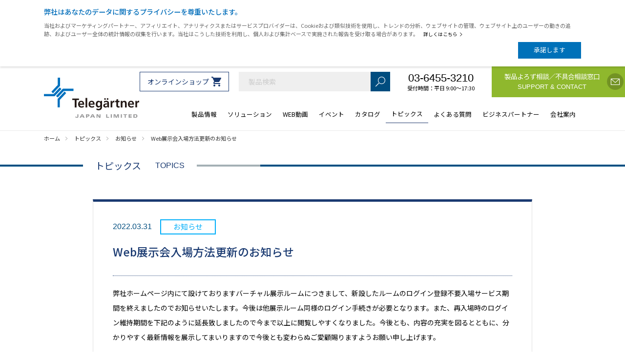

--- FILE ---
content_type: text/html; charset=UTF-8
request_url: https://telegaertner.co.jp/topics/article/6358/
body_size: 10299
content:
<!DOCTYPE html>
<html lang="ja" class="topics">
<head>
<meta charset="UTF-8">
<meta http-equiv="X-UA-Compatible" content="IE=edge,chrome=1" />
<meta name="viewport" content="width=1220, user-scalable=no, maximum-scale=1">

<title>Web展示会入場方法更新のお知らせ | 日本テレガートナー株式会社</title>
	<style>img:is([sizes="auto" i], [sizes^="auto," i]) { contain-intrinsic-size: 3000px 1500px }</style>
	
		<!-- All in One SEO 4.7.9 - aioseo.com -->
	<meta name="robots" content="max-image-preview:large" />
	<link rel="canonical" href="https://telegaertner.co.jp/topics/article/6358/" />
	<meta name="generator" content="All in One SEO (AIOSEO) 4.7.9" />
		<meta property="og:locale" content="ja_JP" />
		<meta property="og:site_name" content="日本テレガートナー株式会社 | 日本テレガートナー株式会社の企業情報や製品・サービス、関連カタログをご紹介。" />
		<meta property="og:type" content="article" />
		<meta property="og:title" content="Web展示会入場方法更新のお知らせ | 日本テレガートナー株式会社" />
		<meta property="og:url" content="https://telegaertner.co.jp/topics/article/6358/" />
		<meta property="article:published_time" content="2022-03-31T08:08:58+00:00" />
		<meta property="article:modified_time" content="2022-03-31T08:10:30+00:00" />
		<meta name="twitter:card" content="summary" />
		<meta name="twitter:title" content="Web展示会入場方法更新のお知らせ | 日本テレガートナー株式会社" />
		<script type="application/ld+json" class="aioseo-schema">
			{"@context":"https:\/\/schema.org","@graph":[{"@type":"BreadcrumbList","@id":"https:\/\/telegaertner.co.jp\/topics\/article\/6358\/#breadcrumblist","itemListElement":[{"@type":"ListItem","@id":"https:\/\/telegaertner.co.jp\/#listItem","position":1,"name":"\u5bb6","item":"https:\/\/telegaertner.co.jp\/","nextItem":{"@type":"ListItem","@id":"https:\/\/telegaertner.co.jp\/topics\/article\/6358\/#listItem","name":"Web\u5c55\u793a\u4f1a\u5165\u5834\u65b9\u6cd5\u66f4\u65b0\u306e\u304a\u77e5\u3089\u305b"}},{"@type":"ListItem","@id":"https:\/\/telegaertner.co.jp\/topics\/article\/6358\/#listItem","position":2,"name":"Web\u5c55\u793a\u4f1a\u5165\u5834\u65b9\u6cd5\u66f4\u65b0\u306e\u304a\u77e5\u3089\u305b","previousItem":{"@type":"ListItem","@id":"https:\/\/telegaertner.co.jp\/#listItem","name":"\u5bb6"}}]},{"@type":"Organization","@id":"https:\/\/telegaertner.co.jp\/#organization","name":"\u65e5\u672c\u30c6\u30ec\u30ac\u30fc\u30c8\u30ca\u30fc\u682a\u5f0f\u4f1a\u793e","description":"\u65e5\u672c\u30c6\u30ec\u30ac\u30fc\u30c8\u30ca\u30fc\u682a\u5f0f\u4f1a\u793e\u306e\u4f01\u696d\u60c5\u5831\u3084\u88fd\u54c1\u30fb\u30b5\u30fc\u30d3\u30b9\u3001\u95a2\u9023\u30ab\u30bf\u30ed\u30b0\u3092\u3054\u7d39\u4ecb\u3002","url":"https:\/\/telegaertner.co.jp\/"},{"@type":"WebPage","@id":"https:\/\/telegaertner.co.jp\/topics\/article\/6358\/#webpage","url":"https:\/\/telegaertner.co.jp\/topics\/article\/6358\/","name":"Web\u5c55\u793a\u4f1a\u5165\u5834\u65b9\u6cd5\u66f4\u65b0\u306e\u304a\u77e5\u3089\u305b | \u65e5\u672c\u30c6\u30ec\u30ac\u30fc\u30c8\u30ca\u30fc\u682a\u5f0f\u4f1a\u793e","inLanguage":"ja","isPartOf":{"@id":"https:\/\/telegaertner.co.jp\/#website"},"breadcrumb":{"@id":"https:\/\/telegaertner.co.jp\/topics\/article\/6358\/#breadcrumblist"},"datePublished":"2022-03-31T17:08:58+09:00","dateModified":"2022-03-31T17:10:30+09:00"},{"@type":"WebSite","@id":"https:\/\/telegaertner.co.jp\/#website","url":"https:\/\/telegaertner.co.jp\/","name":"\u65e5\u672c\u30c6\u30ec\u30ac\u30fc\u30c8\u30ca\u30fc\u682a\u5f0f\u4f1a\u793e","description":"\u65e5\u672c\u30c6\u30ec\u30ac\u30fc\u30c8\u30ca\u30fc\u682a\u5f0f\u4f1a\u793e\u306e\u4f01\u696d\u60c5\u5831\u3084\u88fd\u54c1\u30fb\u30b5\u30fc\u30d3\u30b9\u3001\u95a2\u9023\u30ab\u30bf\u30ed\u30b0\u3092\u3054\u7d39\u4ecb\u3002","inLanguage":"ja","publisher":{"@id":"https:\/\/telegaertner.co.jp\/#organization"}}]}
		</script>
		<!-- All in One SEO -->

<style id='classic-theme-styles-inline-css'>
/*! This file is auto-generated */
.wp-block-button__link{color:#fff;background-color:#32373c;border-radius:9999px;box-shadow:none;text-decoration:none;padding:calc(.667em + 2px) calc(1.333em + 2px);font-size:1.125em}.wp-block-file__button{background:#32373c;color:#fff;text-decoration:none}
</style>
<style id='global-styles-inline-css'>
:root{--wp--preset--aspect-ratio--square: 1;--wp--preset--aspect-ratio--4-3: 4/3;--wp--preset--aspect-ratio--3-4: 3/4;--wp--preset--aspect-ratio--3-2: 3/2;--wp--preset--aspect-ratio--2-3: 2/3;--wp--preset--aspect-ratio--16-9: 16/9;--wp--preset--aspect-ratio--9-16: 9/16;--wp--preset--color--black: #000000;--wp--preset--color--cyan-bluish-gray: #abb8c3;--wp--preset--color--white: #FFF;--wp--preset--color--pale-pink: #f78da7;--wp--preset--color--vivid-red: #cf2e2e;--wp--preset--color--luminous-vivid-orange: #ff6900;--wp--preset--color--luminous-vivid-amber: #fcb900;--wp--preset--color--light-green-cyan: #7bdcb5;--wp--preset--color--vivid-green-cyan: #00d084;--wp--preset--color--pale-cyan-blue: #8ed1fc;--wp--preset--color--vivid-cyan-blue: #0693e3;--wp--preset--color--vivid-purple: #9b51e0;--wp--preset--color--primary: #0073a8;--wp--preset--color--secondary: #005075;--wp--preset--color--dark-gray: #111;--wp--preset--color--light-gray: #767676;--wp--preset--gradient--vivid-cyan-blue-to-vivid-purple: linear-gradient(135deg,rgba(6,147,227,1) 0%,rgb(155,81,224) 100%);--wp--preset--gradient--light-green-cyan-to-vivid-green-cyan: linear-gradient(135deg,rgb(122,220,180) 0%,rgb(0,208,130) 100%);--wp--preset--gradient--luminous-vivid-amber-to-luminous-vivid-orange: linear-gradient(135deg,rgba(252,185,0,1) 0%,rgba(255,105,0,1) 100%);--wp--preset--gradient--luminous-vivid-orange-to-vivid-red: linear-gradient(135deg,rgba(255,105,0,1) 0%,rgb(207,46,46) 100%);--wp--preset--gradient--very-light-gray-to-cyan-bluish-gray: linear-gradient(135deg,rgb(238,238,238) 0%,rgb(169,184,195) 100%);--wp--preset--gradient--cool-to-warm-spectrum: linear-gradient(135deg,rgb(74,234,220) 0%,rgb(151,120,209) 20%,rgb(207,42,186) 40%,rgb(238,44,130) 60%,rgb(251,105,98) 80%,rgb(254,248,76) 100%);--wp--preset--gradient--blush-light-purple: linear-gradient(135deg,rgb(255,206,236) 0%,rgb(152,150,240) 100%);--wp--preset--gradient--blush-bordeaux: linear-gradient(135deg,rgb(254,205,165) 0%,rgb(254,45,45) 50%,rgb(107,0,62) 100%);--wp--preset--gradient--luminous-dusk: linear-gradient(135deg,rgb(255,203,112) 0%,rgb(199,81,192) 50%,rgb(65,88,208) 100%);--wp--preset--gradient--pale-ocean: linear-gradient(135deg,rgb(255,245,203) 0%,rgb(182,227,212) 50%,rgb(51,167,181) 100%);--wp--preset--gradient--electric-grass: linear-gradient(135deg,rgb(202,248,128) 0%,rgb(113,206,126) 100%);--wp--preset--gradient--midnight: linear-gradient(135deg,rgb(2,3,129) 0%,rgb(40,116,252) 100%);--wp--preset--font-size--small: 19.5px;--wp--preset--font-size--medium: 20px;--wp--preset--font-size--large: 36.5px;--wp--preset--font-size--x-large: 42px;--wp--preset--font-size--normal: 22px;--wp--preset--font-size--huge: 49.5px;--wp--preset--spacing--20: 0.44rem;--wp--preset--spacing--30: 0.67rem;--wp--preset--spacing--40: 1rem;--wp--preset--spacing--50: 1.5rem;--wp--preset--spacing--60: 2.25rem;--wp--preset--spacing--70: 3.38rem;--wp--preset--spacing--80: 5.06rem;--wp--preset--shadow--natural: 6px 6px 9px rgba(0, 0, 0, 0.2);--wp--preset--shadow--deep: 12px 12px 50px rgba(0, 0, 0, 0.4);--wp--preset--shadow--sharp: 6px 6px 0px rgba(0, 0, 0, 0.2);--wp--preset--shadow--outlined: 6px 6px 0px -3px rgba(255, 255, 255, 1), 6px 6px rgba(0, 0, 0, 1);--wp--preset--shadow--crisp: 6px 6px 0px rgba(0, 0, 0, 1);}:where(.is-layout-flex){gap: 0.5em;}:where(.is-layout-grid){gap: 0.5em;}body .is-layout-flex{display: flex;}.is-layout-flex{flex-wrap: wrap;align-items: center;}.is-layout-flex > :is(*, div){margin: 0;}body .is-layout-grid{display: grid;}.is-layout-grid > :is(*, div){margin: 0;}:where(.wp-block-columns.is-layout-flex){gap: 2em;}:where(.wp-block-columns.is-layout-grid){gap: 2em;}:where(.wp-block-post-template.is-layout-flex){gap: 1.25em;}:where(.wp-block-post-template.is-layout-grid){gap: 1.25em;}.has-black-color{color: var(--wp--preset--color--black) !important;}.has-cyan-bluish-gray-color{color: var(--wp--preset--color--cyan-bluish-gray) !important;}.has-white-color{color: var(--wp--preset--color--white) !important;}.has-pale-pink-color{color: var(--wp--preset--color--pale-pink) !important;}.has-vivid-red-color{color: var(--wp--preset--color--vivid-red) !important;}.has-luminous-vivid-orange-color{color: var(--wp--preset--color--luminous-vivid-orange) !important;}.has-luminous-vivid-amber-color{color: var(--wp--preset--color--luminous-vivid-amber) !important;}.has-light-green-cyan-color{color: var(--wp--preset--color--light-green-cyan) !important;}.has-vivid-green-cyan-color{color: var(--wp--preset--color--vivid-green-cyan) !important;}.has-pale-cyan-blue-color{color: var(--wp--preset--color--pale-cyan-blue) !important;}.has-vivid-cyan-blue-color{color: var(--wp--preset--color--vivid-cyan-blue) !important;}.has-vivid-purple-color{color: var(--wp--preset--color--vivid-purple) !important;}.has-black-background-color{background-color: var(--wp--preset--color--black) !important;}.has-cyan-bluish-gray-background-color{background-color: var(--wp--preset--color--cyan-bluish-gray) !important;}.has-white-background-color{background-color: var(--wp--preset--color--white) !important;}.has-pale-pink-background-color{background-color: var(--wp--preset--color--pale-pink) !important;}.has-vivid-red-background-color{background-color: var(--wp--preset--color--vivid-red) !important;}.has-luminous-vivid-orange-background-color{background-color: var(--wp--preset--color--luminous-vivid-orange) !important;}.has-luminous-vivid-amber-background-color{background-color: var(--wp--preset--color--luminous-vivid-amber) !important;}.has-light-green-cyan-background-color{background-color: var(--wp--preset--color--light-green-cyan) !important;}.has-vivid-green-cyan-background-color{background-color: var(--wp--preset--color--vivid-green-cyan) !important;}.has-pale-cyan-blue-background-color{background-color: var(--wp--preset--color--pale-cyan-blue) !important;}.has-vivid-cyan-blue-background-color{background-color: var(--wp--preset--color--vivid-cyan-blue) !important;}.has-vivid-purple-background-color{background-color: var(--wp--preset--color--vivid-purple) !important;}.has-black-border-color{border-color: var(--wp--preset--color--black) !important;}.has-cyan-bluish-gray-border-color{border-color: var(--wp--preset--color--cyan-bluish-gray) !important;}.has-white-border-color{border-color: var(--wp--preset--color--white) !important;}.has-pale-pink-border-color{border-color: var(--wp--preset--color--pale-pink) !important;}.has-vivid-red-border-color{border-color: var(--wp--preset--color--vivid-red) !important;}.has-luminous-vivid-orange-border-color{border-color: var(--wp--preset--color--luminous-vivid-orange) !important;}.has-luminous-vivid-amber-border-color{border-color: var(--wp--preset--color--luminous-vivid-amber) !important;}.has-light-green-cyan-border-color{border-color: var(--wp--preset--color--light-green-cyan) !important;}.has-vivid-green-cyan-border-color{border-color: var(--wp--preset--color--vivid-green-cyan) !important;}.has-pale-cyan-blue-border-color{border-color: var(--wp--preset--color--pale-cyan-blue) !important;}.has-vivid-cyan-blue-border-color{border-color: var(--wp--preset--color--vivid-cyan-blue) !important;}.has-vivid-purple-border-color{border-color: var(--wp--preset--color--vivid-purple) !important;}.has-vivid-cyan-blue-to-vivid-purple-gradient-background{background: var(--wp--preset--gradient--vivid-cyan-blue-to-vivid-purple) !important;}.has-light-green-cyan-to-vivid-green-cyan-gradient-background{background: var(--wp--preset--gradient--light-green-cyan-to-vivid-green-cyan) !important;}.has-luminous-vivid-amber-to-luminous-vivid-orange-gradient-background{background: var(--wp--preset--gradient--luminous-vivid-amber-to-luminous-vivid-orange) !important;}.has-luminous-vivid-orange-to-vivid-red-gradient-background{background: var(--wp--preset--gradient--luminous-vivid-orange-to-vivid-red) !important;}.has-very-light-gray-to-cyan-bluish-gray-gradient-background{background: var(--wp--preset--gradient--very-light-gray-to-cyan-bluish-gray) !important;}.has-cool-to-warm-spectrum-gradient-background{background: var(--wp--preset--gradient--cool-to-warm-spectrum) !important;}.has-blush-light-purple-gradient-background{background: var(--wp--preset--gradient--blush-light-purple) !important;}.has-blush-bordeaux-gradient-background{background: var(--wp--preset--gradient--blush-bordeaux) !important;}.has-luminous-dusk-gradient-background{background: var(--wp--preset--gradient--luminous-dusk) !important;}.has-pale-ocean-gradient-background{background: var(--wp--preset--gradient--pale-ocean) !important;}.has-electric-grass-gradient-background{background: var(--wp--preset--gradient--electric-grass) !important;}.has-midnight-gradient-background{background: var(--wp--preset--gradient--midnight) !important;}.has-small-font-size{font-size: var(--wp--preset--font-size--small) !important;}.has-medium-font-size{font-size: var(--wp--preset--font-size--medium) !important;}.has-large-font-size{font-size: var(--wp--preset--font-size--large) !important;}.has-x-large-font-size{font-size: var(--wp--preset--font-size--x-large) !important;}
:where(.wp-block-post-template.is-layout-flex){gap: 1.25em;}:where(.wp-block-post-template.is-layout-grid){gap: 1.25em;}
:where(.wp-block-columns.is-layout-flex){gap: 2em;}:where(.wp-block-columns.is-layout-grid){gap: 2em;}
:root :where(.wp-block-pullquote){font-size: 1.5em;line-height: 1.6;}
</style>
<link rel='stylesheet' id='contact-form-7-css' href='https://telegaertner.co.jp/_cms_/wp-content/plugins/contact-form-7/includes/css/styles.css?ver=6.0.5' media='all' />
<link rel='stylesheet' id='jquery-ui-dialog-min-css-css' href='https://telegaertner.co.jp/_cms_/wp-includes/css/jquery-ui-dialog.min.css?ver=6.7.4' media='all' />
<link rel='stylesheet' id='contact-form-7-confirm-plus-css' href='https://telegaertner.co.jp/_cms_/wp-content/plugins/confirm-plus-contact-form-7/assets/css/styles.css?ver=20241023_023914' media='all' />
<script src="https://telegaertner.co.jp/_cms_/wp-includes/js/jquery/jquery.min.js?ver=3.7.1" id="jquery-core-js"></script>
<script src="https://telegaertner.co.jp/_cms_/wp-includes/js/jquery/jquery-migrate.min.js?ver=3.4.1" id="jquery-migrate-js"></script>

<!-- common / css js -->
<link rel="shortcut icon" href="/_pack/img/cmn_favicon_01.ico?v230414" />
<link href="https://fonts.googleapis.com/css2?family=Noto+Sans+JP:wght@300;400;500;700;900&family=Noto+Serif+JP:wght@200;400;600&Jost:wght@100;200;300;400;500;600&display=swap" rel="stylesheet">
<link rel="stylesheet" type="text/css" href="/_pack/css/reset.css?v230414" />
<link rel="stylesheet" type="text/css" href="/_pack/css/font.css?v230414" />
<link rel="stylesheet" type="text/css" href="/_pack/css/base.css?v230414" />
<link rel="stylesheet" type="text/css" href="/_pack/css/style.css?ver230308?v230414" />
<script src="/_pack/js/jquery.js?v230414"></script>
<script src="/_pack/js/base.js?v230414"></script>
<script src="/_pack/js/script.js?v230414"></script>

<!-- Global site tag (gtag.js) - Google Analytics -->
<script async src="https://www.googletagmanager.com/gtag/js?id=UA-163859524-1"></script>
<script>
  window.dataLayer = window.dataLayer || [];
  function gtag(){dataLayer.push(arguments);}
  gtag('js', new Date());

  gtag('config', 'UA-163859524-1');
  gtag('config', 'G-M06JJ7YM0V');
</script>

<script src='https://sales-crowd.jp/js/UrlAccessApi.js' id='sc_api' data-token='35260337915540'></script>

<!-- Google Tag Manager -->
<script>(function(w,d,s,l,i){w[l]=w[l]||[];w[l].push({'gtm.start':
new Date().getTime(),event:'gtm.js'});var f=d.getElementsByTagName(s)[0],
j=d.createElement(s),dl=l!='dataLayer'?'&l='+l:'';j.async=true;j.src=
'https://www.googletagmanager.com/gtm.js?id='+i+dl;f.parentNode.insertBefore(j,f);
})(window,document,'script','dataLayer','GTM-WGMBSLN');</script>
<!-- End Google Tag Manager -->


</head>
<body>
<script src='https://embed.chatbot.digital.ricoh.com/telegaertner/embed/chat.js'></script>

<div id="PrivacyInfo">
<div class="inner">
<p class="tx1">弊社はあなたのデータに関するプライバシーを尊重いたします。</p>
<p class="tx2">当社およびマーケティングパートナー、アフィリエイト、アナリティクスまたはサービスプロバイダーは、Cookieおよび類似技術を使用し、トレンドの分析、ウェブサイトの管理、ウェブサイト上のユーザーの動きの追跡、およびユーザー全体の統計情報の収集を行います。当社はこうした技術を利用し、個人および集計ベースで実施された報告を受け取る場合があります。<a class="btn1" href="/___OLD___/privacy/">詳しくはこちら<i class="icon icon-arrowB-01 palr00 fs2S"></i></a></p>
<p class="taRight"><a class="agreeBtn btnA noIcon s4" href="javascript:void(0)"><span class="tx">承諾します</span></a></p>
</div></div><!--/ PrivacyInfo -->

<div id="Container">
<header id="PC_Header" >
<div class="topBlock">
<script type="text/javascript">
$(function(){
	var s = purlParam.s;
	if(s) {
		$('#ProductSearch input[name="s"]').val(s);
	}
});
</script>

<a href="https://onlineshop.telegaertner.co.jp/" target="_blank" class="shop animHoverA">オンラインショップ</a>

<form role="search" id="ProductSearch" method="get" action="/">
<div class="search">
<input type="hidden" value="product" name="post_type">
<input type="text" value="" name="s" placeholder="製品検索">
<p class="btn animHoverA curPointer"><input class="submitBtn icon icon-setA-03" value="" type="submit" name="search" /></p>
</div>
</form>

<div class="block1">
<p class="tel ffEn1">03-6455-3210</p>
<p class="time">受付時間：平日 9:00〜17:30</p>
</div><!--/ block1 -->
<ul class="btns">
<li><a href="/contact/?referertitle=Web展示会入場方法更新のお知らせ&refererurl=https://telegaertner.co.jp/topics/article/6358/" class="cv1  btnA animHoverA"><span class="tx">製品よろず相談／不具合相談窓口<span class="en ffEn1">SUPPORT & CONTACT</span></span><i class="icon icon-setA-01"></i></a></li>
</ul>
</div><!--/ topBlock -->
<div class="naviBlock">
<div class="widthFix">
<div class="inner">
<p class="logo"><a href="/"><img class="nohover" src="/_pack/img/logo.svg" alt="日本テレガートナー株式会社" /></a></p>
<nav id="Gnavi">
<div class="naviSetA">
<ul class="naviParents">
<li class="parent item product"><a class="link animHoverA" href="/product/"><em class="tx">製品情報</span></em></a>
<div class="naviChildrenWrap"><div class="inner">
<ul class="naviChildren">
<li class="child swiching_hub"><span class="wrap"><a class="link animHoverA" href="/product/swiching_hub/"><em class="tx">スイッチングハブ</a></em></a></span></li>
<li class="child media_converter"><span class="wrap"><a class="link animHoverA" href="/product/media_converter/"><em class="tx">メディアコンバータ</a></em></a></span></li>
<li class="child sfp-2"><span class="wrap"><a class="link animHoverA" href="/product/sfp-2/"><em class="tx">SFPモジュール</a></em></a></span></li>
<li class="child patch_code"><span class="wrap"><a class="link animHoverA" href="/product/patch_code/"><em class="tx">TPパッチコード</a></em></a></span></li>
<li class="child m12_connector"><span class="wrap"><a class="link animHoverA" href="/product/m12_connector/"><em class="tx">M12コネクタ</a></em></a></span></li>
<li class="child rj45_connector"><span class="wrap"><a class="link animHoverA" href="/product/rj45_connector/"><em class="tx">RJ45コネクタ</a></em></a></span></li>
<li class="child tp_cable"><span class="wrap"><a class="link animHoverA" href="/product/tp_cable/"><em class="tx">ツイストペアケーブル</a></em></a></span></li>
<li class="child spe"><span class="wrap"><a class="link animHoverA" href="/product/spe/"><em class="tx">Single Pair Ethernet（SPE）</a></em></a></span></li>
<li class="child waterproof_connector"><span class="wrap"><a class="link animHoverA" href="/product/waterproof_connector/"><em class="tx">防水コネクタ</a></em></a></span></li>
<li class="child light_products"><span class="wrap"><a class="link animHoverA" href="/product/light_products/"><em class="tx">光製品</a></em></a></span></li>
<li class="child coaxial_onnector"><span class="wrap"><a class="link animHoverA" href="/product/coaxial_onnector/"><em class="tx">同軸製品</a></em></a></span></li>
<li class="child cable_accessories"><span class="wrap"><a class="link animHoverA" href="/product/cable_accessories/"><em class="tx">ケーブルアクセサリ</a></em></a></span></li>
<li class="child audio_products"><span class="wrap"><a class="link animHoverA" href="/product/audio_products/"><em class="tx">ネットワークオーディオ製品</a></em></a></span></li>
<li class="child usermanual"><span class="wrap"><a class="link animHoverA" href="/product/usermanual/"><em class="tx">取扱説明書一覧</a></em></a></span></li>
<li class="child assembling"><span class="wrap"><a class="link animHoverA" href="/product/assembling/"><em class="tx">加工手順書・組立手順書</a></em></a></span></li>
</ul>
</div></div>
</li>
<li class="parent item solution"><a class="link animHoverA" href="/?anch=TopSolution"><em class="tx">ソリューション</span></em></a>
<div class="naviChildrenWrap"><div class="inner">
<ul class="naviChildren">
<li class="child s1"><span class="wrap"><a class="link animHoverA" href="/product/solution/s1/"><em class="tx">産業用ネットワーク</a></em></a></span></li>
<li class="child s2"><span class="wrap"><a class="link animHoverA" href="/product/solution/s2/"><em class="tx">移動体通信工事</a></em></a></span></li>
<li class="child s3"><span class="wrap"><a class="link animHoverA" href="/product/solution/s3/"><em class="tx">10Gbpsネットワーク配線</a></em></a></span></li>
<li class="child cat-8_products"><span class="wrap"><a class="link animHoverA" href="/product/solution/cat-8_products/"><em class="tx">25G/40Gネットワーク配線(Cat.8)</a></em></a></span></li>
</ul>
</div></div>
</li>
<li class="parent item movie"><a class="link animHoverA" href="/movie/"><em class="tx">WEB動画</span></em></a></li>
<li class="parent item webexhibition"><a class="link animHoverA curDefault" href="javascript:void(0)"><em class="tx">イベント</span></em></a>
<div class="naviChildrenWrap"><div class="inner">
<ul class="naviChildren">
<li class="child event"><span class="wrap"><a class="link animHoverA nohover" href="/event/"><em class="tx">展示会・セミナー</em></a></span></li>
<!--li class="child domestic"><span class="wrap"><a class="link animHoverA nohover" href="#" target="_blank"><em class="tx">VR展示会</em></a></span></li-->
<li class="child webexhibition"><span class="wrap"><a class="link animHoverA nohover" href="/webexhibition/"><em class="tx">製品パネル展示</em></a></span></li>
</ul>
</div></div>
</li>
<li class="parent item catalog"><a class="link animHoverA" href="/catalog/"><em class="tx">カタログ</span></em></a></li>
<li class="parent item topics"><a class="link animHoverA" href="/topics/"><em class="tx">トピックス</span></em></a></li>
<li class="parent item faq"><a class="link animHoverA" href="/faq/"><em class="tx">よくある質問</span></em></a></li>
<li class="parent item business"><a class="link animHoverA" href="/business/domestic/"><em class="tx">ビジネスパートナー</span></em></a>
<div class="naviChildrenWrap"><div class="inner">
<ul class="naviChildren">
<li class="child domestic"><span class="wrap"><a class="link animHoverA nohover" href="/business/domestic/"><em class="tx">国内パートナー</em></a></span></li>
<li class="child overseas"><span class="wrap"><a class="link animHoverA nohover" href="/business/overseas/"><em class="tx">海外パートナー（APAC）</em></a></span></li>
<li class="child ec"><span class="wrap"><a class="link animHoverA nohover" href="/business/ec/"><em class="tx">ビジネスパートナー公式オンラインショップ</em></a></span></li>
</ul>
</div></div>
</li>
<li class="parent item company"><a class="link animHoverA" href="/company/"><em class="tx">会社案内</span></em></a>
<div class="naviChildrenWrap"><div class="inner">
<ul class="naviChildren">
<li class="child company"><span class="wrap"><a class="link animHoverA nohover" href="/company/"><em class="tx">会社情報</em></a></span></li>
<li class="child greeting"><span class="wrap"><a class="link animHoverA nohover" href="https://telegaertner.co.jp/company/greeting/"><em class="tx">ごあいさつ</em></a></span></li><li class="child access"><span class="wrap"><a class="link animHoverA nohover" href="https://telegaertner.co.jp/company/access/"><em class="tx">アクセス</em></a></span></li><li class="child group"><span class="wrap"><a class="link animHoverA nohover" href="https://telegaertner.co.jp/company/group/"><em class="tx">グループ会社</em></a></span></li><li class="child iso"><span class="wrap"><a class="link animHoverA nohover" href="https://telegaertner.co.jp/company/iso/"><em class="tx">品質保証システム認証</em></a></span></li></ul>
</div></div>
</li>
</ul>
</div><!--/ naviSetA -->

<script type="text/javascript">
$(function(){
	if(dir[1]) {
		if(dir[1] == "member" || dir[1] == "xxxxx") {
			$(".naviSetA .parent.about").addClass("on");
		}
		if(dir[1] == "product") {
			if(dir[2] == "solution") {
				$(".naviSetA .parent.product").removeClass("on");
				$(".naviSetA .parent.solution").addClass("on");
			} else if(dir[2] == "newitem")  {
				$(".naviSetA .parent.product").removeClass("on");
				$(".naviSetA .parent.newproduct").addClass("on");
			}
		}

	}
});
</script>
</nav><!--/ Gnavi -->
</div>
</div>
</div><!--/ naviBlock -->
</header>







<div id="ContentsWrap">

<div id="Breadcrumb" class="widthFix detail"><div class="inner">

<ol class="list" itemscope itemtype="http://schema.org/BreadcrumbList">
<li itemprop="itemListElement" itemscope itemtype="http://schema.org/ListItem">
<a class="hoverLine" itemprop="item" href="/"><em itemprop="name">ホーム</em></a>
<meta itemprop="position" content="0" />
</li>
<li itemprop="itemListElement" itemscope itemtype="http://schema.org/ListItem">
<a class="hoverLine" itemprop="item" href="/topics/"><em itemprop="name">トピックス</em></a>
<meta itemprop="position" content="1" />
</li>
<li itemprop="itemListElement" itemscope itemtype="http://schema.org/ListItem">
<a class="hoverLine" itemprop="item" href="/topics/information/"><em itemprop="name">お知らせ</em></a>
<meta itemprop="position" content="2" />
</li>
<li itemprop="itemListElement" itemscope itemtype="http://schema.org/ListItem">
<a class="hoverLine" itemprop="item" href="#"><em itemprop="name">Web展示会入場方法更新のお知らせ</em></a>
<meta itemprop="position" content="3" />
</li>
</ol></div></div><!--/ Breadcrumb -->

<div class="pageHeaderA">
<div class="widthFix wf900">
<div class="wrap">
<div class="inner">
<p class="jp">トピックス</p>
<p class="en ffEn1">TOPICS</p>
</div>
</div>
</div></div>


<div class="topicsBody">
<div class="widthFix wf900">
<div class="inner">

<div class="topicsInfo">
<span class="date ffEn1B">2022.03.31</span>
<a href="/topics/information/" class="topicsTag" style="border-color:#00aef9;"><span class="tx" style="color:#00aef9;">お知らせ</span></a>
</div><!-- /topicsInfo -->

<div class="topicsTitle">
<h1>Web展示会入場方法更新のお知らせ</h1>
</div><!-- /topicsTitle -->



<div class="editContents mce-content-body">
<p>弊社ホームページ内にて設けておりますバーチャル展示ルームにつきまして、新設したルームのログイン登録不要入場サービス期間を終えましたのでお知らせいたします。今後は他展示ルーム同様のログイン手続きが必要となります。また、再入場時のログイン維持期間を下記のように延長致しましたので今まで以上に閲覧しやすくなりました。今後とも、内容の充実を図るとともに、分かりやすく最新情報を展示してまいりますので今後とも変わらぬご愛顧賜りますようお願い申し上げます。　</p>
<p>＜変更箇所＞日本テレガーナーホームページ　バーチャル展示ルームログインより</p>
<p><a href="https://vr.telegaertner.co.jp/vr/tjl0719/entrance/vtour/index.html">https://vr.telegaertner.co.jp/vr/tjl0719/entrance/vtour/index.html</a></p>
<p>&nbsp;</p>
<p>＜変更内容＞</p>
<table width="621">
<tbody>
<tr>
<td width="168">
<p>展示ルーム</p>
</td>
<td width="110">
<p>ログイン</p>
</td>
<td width="174">
<p>現状</p>
</td>
<td width="170">
<p>今後</p>
</td>
</tr>
<tr>
<td rowspan="2" width="168">
<p>ネットワークオーディオ製品</p>
</td>
<td width="110">
<p>初回</p>
</td>
<td width="174">
<p>ユーザ情報登録</p>
</td>
<td width="170">
<p>ユーザ情報登録</p>
</td>
</tr>
<tr>
<td width="110">
<p>2回目以降</p>
</td>
<td width="174">
<p>24時間ログイン維持</p>
</td>
<td width="170">
<p>1ヶ月ログイン維持</p>
</td>
</tr>
<tr>
<td rowspan="2" width="168">
<p>産業用ネットワーク展</p>
<p>移動体通信展</p>
</td>
<td width="110">
<p>初回</p>
</td>
<td width="174">
<p>ユーザー情報登録不要</p>
</td>
<td width="170">
<p>ユーザ情報登録</p>
</td>
</tr>
<tr>
<td width="110">
<p>2回目以降</p>
</td>
<td width="174">
<p>ユーザー情報登録不要</p>
</td>
<td width="170">
<p>1ヶ月ログイン維持</p>
</td>
</tr>
</tbody>
</table>
<p>&nbsp;</p>
<p>＜変更時期＞</p>
<p>    2022年<span>4</span>月<span>1</span>日以降のログインより</p>
</div><!-- /editContents -->

<p class="mat30"><a href="https://telegaertner.co.jp/_cms_/wp-content/uploads/2022/03/Web展示会入場方法更新のお知らせ_A.pdf" class="btnA borderBlue animHoverA hoverOp01" target="_blank"><span class="tx">Web展示会入場方法更新のお知らせ</span><i class="icon icon-arrow_010-01"></i></a></p>



</div><!-- /inner -->

<p class="mat40 spMat15"><a href="javascript:history.back();" class="btnA s2 gray back left hoverOp01"><span class="tx fsS">一覧に戻る</span><i class="icon icon-arrowJ-02 fsS"></i></a></p>

</div></div><!-- /topicsBody -->


</div><!--/ ContentsWrap -->



<div id="FooterCta">
<div class="widthFix wf900">
<p class="title">お問い合わせ</p>
<div class="contactBlock">
<div class="telBlock">
<p class="htx1">お電話でのご相談・お問い合わせ</p>
<p class="tel"><a href="tel:0359081410" class="animHoverA"><i class="icon icon-setA-151"></i><span class="num ffEn1B">03-6455-3210</span></a></p>
<p class="time">受付時間　平日 9:00～17:30</p>
<p class="btn"><a href="/faq/" class="btnA animHoverA"><span class="tx">よくある質問</span><i class="icon icon-arrow_001-01"></i></a>
</p>
</div><!--/ telBlock -->
<div class="mailBlock">
<p class="htx1">メールフォームからのお問い合わせ</p>
<ul class="btns1">
<li class="contact spMat15"><a href="/contact/?referertitle=Web展示会入場方法更新のお知らせ&refererurl=https://telegaertner.co.jp/topics/article/6358/" class="btnA animHoverA"><span class="tx fw5">製品よろず相談／不具合相談窓口<span class="en ffEn1">SUPPORT & CONTACT</span></span><span class="iconBtn"><i class="icon icon-setA-01"></i></span></a></li>
</ul>
</div><!--/ mailBlock -->
</div><!--/ contactBlock -->
</div></div><!--/ FooterCta -->

<footer id="Footer">
<div class="widthFix"><div class="footerInner">

<div class="logoBlock">
<a class="logo" href="/"><img class="animHoverA" src="/_pack/img/logo.svg" alt="日本テレガートナー株式会社"></a>
<div class="snsBlock">
<ul>
<li><a href="https://www.youtube.com/channel/UCn8lMxjuyNOqJJt44vG-jYQ/videos" target="_blank" rel="noopener noreferrer" class="animHoverA"><i class="icon icon-snsicon-15"></i></a></li>
<li><a href="https://www.facebook.com/JapanTelegaertner/" target="_blank" rel="noopener noreferrer" class="animHoverA"><i class="icon icon-snsicon-06"></i></a></li>
<li><a href="https://www.linkedin.com/company/japan-teleg%C3%A4rtner-ltd./" target="_blank" rel="noopener noreferrer" class="animHoverA"><i class="icon icon-snsicon-31"></i></a></li>
<li><a href="https://www.instagram.com/japan_telegaertner_ltd/?hl=ja" target="_blank" rel="noopener noreferrer" class="animHoverA"><i class="icon icon-snsicon-12"></i></a></li>
<li><a href="https://onlineshop.telegaertner.co.jp/" target="_blank" class="shop animHoverA">オンラインショップ</a></li>
</ul>
</div>
<address class="copyright">
<p class="ffEn1">Copyright © Japan Telegärtner Ltd. All rights reserved.</p>
</address>
</div>

<nav class="footerNavi devPC">
<div class="inner">
<ul>
<li><a href="/">ホーム</a></li>
<li><a href="/product/newitem/">新製品紹介</a></li>
<li><a href="/product/">製品情報</a></li>
</ul>
<ul>
<li><a href="/movie/">WEB動画</a></li>
<li><a href="/event/">イベント</a></li>
<li><a href="/topics/">トピックス</a></li>
</ul>
<ul>
<li><a href="/faq/">よくある質問</a></li>
<li><a href="/business/domestic/">ビジネスパートナー</a></li>
<li><a href="/company/">会社案内</a>
</ul>
<ul class="small">
<li><a href="/company/access/">アクセス</a></li>
<li><a href="/rohs/">RoHS対応方針</a></li>
<li><a href="/privacy/">個人情報保護方針</a>
<li><a href="/disclaimer/">サイト利用上の注意・免責事項</a>
<li><a href="/dataprotectiondeclaration/">データ保護規則</a>
<li><a href="/sitemap/">サイトマップ</a>
</ul>
</div></div></nav>
</div>
</footer>


</div><!--/Container  -->
<script type="text/javascript">var Kairos3Tracker = "japan_telegaertner";</script><script type="text/javascript" charset="utf-8" src="//c.k3r.jp"></script><script src="https://telegaertner.co.jp/_cms_/wp-includes/js/dist/hooks.min.js?ver=4d63a3d491d11ffd8ac6" id="wp-hooks-js"></script>
<script src="https://telegaertner.co.jp/_cms_/wp-includes/js/dist/i18n.min.js?ver=5e580eb46a90c2b997e6" id="wp-i18n-js"></script>
<script id="wp-i18n-js-after">
wp.i18n.setLocaleData( { 'text direction\u0004ltr': [ 'ltr' ] } );
</script>
<script src="https://telegaertner.co.jp/_cms_/wp-content/plugins/contact-form-7/includes/swv/js/index.js?ver=6.0.5" id="swv-js"></script>
<script id="contact-form-7-js-translations">
( function( domain, translations ) {
	var localeData = translations.locale_data[ domain ] || translations.locale_data.messages;
	localeData[""].domain = domain;
	wp.i18n.setLocaleData( localeData, domain );
} )( "contact-form-7", {"translation-revision-date":"2025-02-18 07:36:32+0000","generator":"GlotPress\/4.0.1","domain":"messages","locale_data":{"messages":{"":{"domain":"messages","plural-forms":"nplurals=1; plural=0;","lang":"ja_JP"},"This contact form is placed in the wrong place.":["\u3053\u306e\u30b3\u30f3\u30bf\u30af\u30c8\u30d5\u30a9\u30fc\u30e0\u306f\u9593\u9055\u3063\u305f\u4f4d\u7f6e\u306b\u7f6e\u304b\u308c\u3066\u3044\u307e\u3059\u3002"],"Error:":["\u30a8\u30e9\u30fc:"]}},"comment":{"reference":"includes\/js\/index.js"}} );
</script>
<script id="contact-form-7-js-before">
var wpcf7 = {
    "api": {
        "root": "https:\/\/telegaertner.co.jp\/wp-json\/",
        "namespace": "contact-form-7\/v1"
    }
};
</script>
<script src="https://telegaertner.co.jp/_cms_/wp-content/plugins/contact-form-7/includes/js/index.js?ver=6.0.5" id="contact-form-7-js"></script>
<script id="contact-form-7-confirm-plus-js-extra">
var data_arr = {"cfm_title_suffix":"\u78ba\u8a8d","cfm_btn":"\u78ba\u8a8d","cfm_btn_edit":"\u4fee\u6b63","cfm_btn_mail_send":"\u3053\u306e\u5185\u5bb9\u3067\u9001\u4fe1","checked_msg":"\u30c1\u30a7\u30c3\u30af\u3042\u308a"};
</script>
<script src="https://telegaertner.co.jp/_cms_/wp-content/plugins/confirm-plus-contact-form-7/assets/js/scripts.js?ver=20241023_023914" id="contact-form-7-confirm-plus-js"></script>
<script src="https://telegaertner.co.jp/_cms_/wp-includes/js/jquery/ui/core.min.js?ver=1.13.3" id="jquery-ui-core-js"></script>
<script src="https://telegaertner.co.jp/_cms_/wp-includes/js/jquery/ui/mouse.min.js?ver=1.13.3" id="jquery-ui-mouse-js"></script>
<script src="https://telegaertner.co.jp/_cms_/wp-includes/js/jquery/ui/resizable.min.js?ver=1.13.3" id="jquery-ui-resizable-js"></script>
<script src="https://telegaertner.co.jp/_cms_/wp-includes/js/jquery/ui/draggable.min.js?ver=1.13.3" id="jquery-ui-draggable-js"></script>
<script src="https://telegaertner.co.jp/_cms_/wp-includes/js/jquery/ui/controlgroup.min.js?ver=1.13.3" id="jquery-ui-controlgroup-js"></script>
<script src="https://telegaertner.co.jp/_cms_/wp-includes/js/jquery/ui/checkboxradio.min.js?ver=1.13.3" id="jquery-ui-checkboxradio-js"></script>
<script src="https://telegaertner.co.jp/_cms_/wp-includes/js/jquery/ui/button.min.js?ver=1.13.3" id="jquery-ui-button-js"></script>
<script src="https://telegaertner.co.jp/_cms_/wp-includes/js/jquery/ui/dialog.min.js?ver=1.13.3" id="jquery-ui-dialog-js"></script>
	<script>
	/(trident|msie)/i.test(navigator.userAgent)&&document.getElementById&&window.addEventListener&&window.addEventListener("hashchange",function(){var t,e=location.hash.substring(1);/^[A-z0-9_-]+$/.test(e)&&(t=document.getElementById(e))&&(/^(?:a|select|input|button|textarea)$/i.test(t.tagName)||(t.tabIndex=-1),t.focus())},!1);
	</script>
	</body>
</html>



--- FILE ---
content_type: text/css
request_url: https://telegaertner.co.jp/_pack/css/base.css?v230414
body_size: 27123
content:
@import url(./IconFontA.css);
@import url(./jquery.fancybox.css);
@import url(./swiper.css);
@charset "utf-8";

/* // 基本設定 //
----------------------------------------------- */
html, body {
	color:#333;
	-webkit-text-size-adjust: 100%;
	font-size:14px;
	line-height:2.0em;
	background-color:#fff;
    font-weight: 300;
}
a {
	color:#333;
}
a:not(.btnA):hover,
a:not(.nohover):hover {
	color:#555;
}
#Container{
	position:relative;
	width:100%;
}

.cfix:after {	 content: ".";	display: block;	height: 0;	font-size:0;	 clear: both;	visibility:hidden;}
.cfix {	display: inline-block;}
* html .cfix {	height: 1%;	}
.cfix {	display:block;	}

.devPC, .devPCTB {	display:block !important;	}
.devTB {	display:none !important;	}
.devTBSP {	display:none !important;	}
.devSP {	display:none !important;	}

br.devPC, i.devPC, a.devPC, span.devPC, em.devPC, img.devPC, svg.devPC,
br.devPCTB, i.devPCTB, a.devPCTB, span.devPCTB, em.devPCTB, img.devPCTB, svg.devPCTB
 {	display:inline !important;	}

.widthFix{
	width:1100px;
	margin:0 auto;
	display:block;
	box-sizing: border-box;
}

@media screen and (min-width: 801px)  {
	.widthFixPC{
		width:1100px;
		margin:0 auto;
		display:block;
		box-sizing: border-box;
	}
	.wf800{	width:800px !important;	}
	.wf900{	width:900px !important;	}
	.wf1000{	width:1000px !important;	}
	.wf1100{	width:1100px !important;	}
	.wf1150{	width:1150px !important;	}
	.wf1200{	width:1200px !important;	}
	.wf1300{	width:1300px !important;	}
	@media screen and (max-width: 1300px)  {		.wf1300{	width:100% !important;	padding:0 10px;}	}
	.wf1400{		width:1400px !important;	}
	@media screen and (max-width: 1400px)  {	.wf1400{		width:100% !important;	padding:0 10px;	}	}
	.wf1500{		width:1500px !important;	}
	@media screen and (max-width: 1500px)  {	.wf1500{	width:100% !important;	}	padding:0 10px;	}
	.wf1600{		width:1600px !important;	}
	@media screen and (max-width: 1600px)  {	.wf1600{	width:100% !important;	}	padding:0 10px;	}
	.wf1700{		width:1700px !important;	}
	@media screen and (max-width: 1700px)  {	.wf1700{	width:100% !important;	}	padding:0 10px;	}
	.wf1800{		width:1800px !important;	}
	@media screen and (max-width: 1800px)  {	.wf1800{	width:100% !important;	}	padding:0 10px;	}
}
/* ________SP________ */
@media screen and (max-width: 800px)  {
	.widthFix,.widthFixSP{
		width: 100% !important;
		padding:0 15px;
		box-sizing: border-box;
	}
	.widthFixSP10{
		width: 100% !important;
		padding:0 10px;
		box-sizing: border-box;
	}
	.widthFixSP05{
		width: 100% !important;
		padding:0 5px;
		box-sizing: border-box;
	}
}

.widthFix:after {	 content: ".";	display: block;	height: 0;	font-size:0;	 clear: both;	visibility:hidden;}
.widthFix {	display: inline-block;}
* html .widthFix {	height: 1%;	}
.widthFix {	display:block;	}


svg.wAuto,
img.wAuto {
	width:auto !important;
}
svg,
img{
	vertical-align: bottom;
	max-width:100%;
}
img[src$=".svg"] {
	width: 100%;
	height: auto;
}
/* ________SP________ */
@media screen and (max-width: 800px)  {
	html, body {
		font-size:13px;
		line-height:1.85em;
	}
	html.iPhone body {
	}
	html.Android body {
	}

	.devPC {	display:none !important;	}
	.devTB {	display:none !important;	}
	.devPCTB {	display:none !important;	}
	.devTBSP {	display:block !important;	}
	.devSP {	display:block !important;	}

	br.devTB,i.devTB,a.devTB,span.devTB,em.devTB,img.devTB,svg.devTB,
	br.devPC,i.devPC,a.devPC,span.devPC,em.devPC,img.devPC,svg.devPC,
	br.devPCTB, i.devPCTB, a.devPCTB, span.devPCTB, em.devPCTB, img.devPCTB, svg.devPCTB
	 {	display:none !important;	}
	br.devTBSP, i.devTBSP, a.devTBSP, span.devTBSP, em.devTBSP,img.devTBSP,svg.devTBSP,
	br.devSP, i.devSP, a.devSP, span.devSP, em.devSP, img.devSP, svg.devSP
	 {	display:inline !important;	}


	.flLeft.clearSP {
		float:none !important;
	}
	.flRight.clearSP {
		float:none !important;
	}
	.spWidthFix{
		width:100%;
		padding-left:15px;
		padding-right:1px;
		box-sizing: border-box;
	 }
	.spWidthFix10{
		width:100%;
		padding-left:10px;
		padding-right:10px;
		box-sizing: border-box;
	 }
	.spWidthFix05{
		width:100%;
		padding-left:5px;
		padding-right:5px;
		box-sizing: border-box;
	 }
	svg,
	img {
		width:100%;
	}

	.svgAuto svg,
	.imgAuto img{
		width: auto !important;
	}
 }
 
#Header {
	position:relative;
	z-index:300;
}
#Footer {
	position:relative;
	z-index:300;
}
#ContentsWrap {
	position:relative;
	z-index:200;
}


/* // margin //
-------------------------------------------------- */
@media screen and (min-width: 801px)  {
	.mat00 {	margin-top: 0 !important; }
	.mat01 {	margin-top: 1px !important; }
	.mat02 {	margin-top: 2px !important; }
	.mat03 {	margin-top: 3px !important; }
	.mat04 {	margin-top: 4px !important; }
	.mat05 {	margin-top: 5px !important; }
	.mat07 {	margin-top: 7px !important; }
	.mat10 {	margin-top: 10px !important; }
	.mat15 {	margin-top: 15px !important; }
	.mat20 {	margin-top: 20px !important; }
	.mat25 {	margin-top: 25px !important; }
	.mat30 {	margin-top: 30px !important; }
	.mat35 {	margin-top: 35px !important; }
	.mat40 {	margin-top: 40px !important; }
	.mat45 {	margin-top: 45px !important; }
	.mat50 {	margin-top: 50px !important; }
	.mat60 {	margin-top: 60px !important; }
	.mat70 {	margin-top: 70px !important; }
	.mat80 {	margin-top: 80px !important; }
	.mat100 {	margin-top: 100px !important; }
	.mat120 {	margin-top: 120px !important; }

	.mab00 {	margin-bottom: 0 !important; }
	.mab01 {	margin-bottom: 1px !important; }
	.mab02 {	margin-bottom: 2px !important; }
	.mab03 {	margin-bottom: 3px !important; }
	.mab04 {	margin-bottom: 4px !important; }
	.mab05 {	margin-bottom: 5px !important; }
	.mab07 {	margin-bottom: 7px !important; }
	.mab10 {	margin-bottom: 10px !important; }
	.mab15 {	margin-bottom: 15px !important; }
	.mab20 {	margin-bottom: 20px !important; }
	.mab25 {	margin-bottom: 25px !important; }
	.mab30 {	margin-bottom: 30px !important; }
	.mab35 {	margin-bottom: 35px !important; }
	.mab40 {	margin-bottom: 40px !important; }
	.mab45 {	margin-bottom: 45px !important; }
	.mab50 {	margin-bottom: 50px !important; }
	.mab60 {	margin-bottom: 60px !important; }
	.mab70 {	margin-bottom: 70px !important; }
	.mab80 {	margin-bottom: 80px !important; }
	.mab100 {	margin-bottom: 100px !important; }
	.mab120 {	margin-bottom: 120px !important; }

	.marAuto {	margin-right: auto !important; }
	.mar00 {	margin-right: 0 !important; }
	.mar01 {	margin-right: 1px !important; }
	.mar02 {	margin-right: 2px !important; }
	.mar03 {	margin-right: 3px !important; }
	.mar04 {	margin-right: 4px !important; }
	.mar05 {	margin-right: 5px !important; }
	.mar07 {	margin-right: 7px !important; }
	.mar10 {	margin-right: 10px !important; }
	.mar15 {	margin-right: 15px !important; }
	.mar20 {	margin-right: 20px !important; }
	.mar25 {	margin-right: 25px !important; }
	.mar30 {	margin-right: 30px !important; }
	.mar35 {	margin-right: 35px !important; }
	.mar40 {	margin-right: 40px !important; }
	.mar45 {	margin-right: 45px !important; }
	.mar50 {	margin-right: 50px !important; }
	.mar60 {	margin-right: 60px !important; }

	.malAuto {	margin-left: auto !important; }
	.mal00 {	margin-left: 0 !important; }
	.mal01 {	margin-left: 1px !important; }
	.mal02 {	margin-left: 2px !important; }
	.mal03 {	margin-left: 3px !important; }
	.mal04 {	margin-left: 4px !important; }
	.mal05 {	margin-left: 5px !important; }
	.mal07 {	margin-left: 7px !important; }
	.mal10 {	margin-left: 10px !important; }
	.mal15 {	margin-left: 15px !important; }
	.mal20 {	margin-left: 20px !important; }
	.mal25 {	margin-left: 25px !important; }
	.mal30 {	margin-left: 30px !important; }
	.mal35 {	margin-left: 35px !important; }
	.mal40 {	margin-left: 40px !important; }
	.mal45 {	margin-left: 45px !important; }
	.mal50 {	margin-left: 50px !important; }
	.mal60 {	margin-left: 60px !important; }

	.malrAuto {	margin-right: auto !important;margin-left: auto !important; }
	.malr00 {	margin-right: 0 !important;margin-left: 0 !important; }
	.malr01 {	margin-right: 1px !important;margin-left: 1px !important; }
	.malr02 {	margin-right: 2px !important;margin-left: 2px !important; }
	.malr03 {	margin-right: 3px !important;margin-left: 3px !important; }
	.malr04 {	margin-right: 4px !important;margin-left: 4px !important; }
	.malr05 {	margin-right: 5px !important;margin-left: 5px !important; }
	.malr07 {	margin-right: 7px !important;margin-left: 7px !important; }
	.malr10 {	margin-right: 10px !important;margin-left: 10px !important; }
	.malr15 {	margin-right: 15px !important;margin-left: 15px !important; }
	.malr20 {	margin-right: 20px !important;margin-left: 20px !important; }
	.malr25 {	margin-right: 25px !important;margin-left: 25px !important; }
	.malr30 {	margin-right: 30px !important;margin-left: 30px !important; }
	.malr35 {	margin-right: 35px !important;margin-left: 35px !important; }
	.malr40 {	margin-right: 40px !important;margin-left: 40px !important; }
	.malr45 {	margin-right: 45px !important;margin-left: 45px !important; }
	.malr50 {	margin-right: 50px !important;margin-left: 50px !important; }
	.malr60 {	margin-right: 60px !important;margin-left: 60px !important; }
	.malr70 {	margin-right: 70px !important;margin-left: 70px !important; }
	.malr80 {	margin-right: 80px !important;margin-left: 80px !important; }

	.pcMat00 {	margin-top: 0 !important; }
	.pcMat01 {	margin-top: 1px !important; }
	.pcMat02 {	margin-top: 2px !important; }
	.pcMat03 {	margin-top: 3px !important; }
	.pcMat04 {	margin-top: 4px !important; }
	.pcMat05 {	margin-top: 5px !important; }
	.pcMat07 {	margin-top: 7px !important; }
	.pcMat10 {	margin-top: 10px !important; }
	.pcMat15 {	margin-top: 15px !important; }
	.pcMat20 {	margin-top: 20px !important; }
	.pcMat25 {	margin-top: 25px !important; }
	.pcMat30 {	margin-top: 30px !important; }
	.pcMat35 {	margin-top: 35px !important; }
	.pcMat40 {	margin-top: 40px !important; }
	.pcMat45 {	margin-top: 45px !important; }
	.pcMat50 {	margin-top: 50px !important; }
	.pcMat60 {	margin-top: 60px !important; }
	.pcMat70 {	margin-top: 70px !important; }
	.pcMat80 {	margin-top: 80px !important; }
	.pcMat100 {	margin-top: 100px !important; }
	.pcMat120 {	margin-top: 120px !important; }

	.pcMab00 {	margin-bottom: 0 !important; }
	.pcMab01 {	margin-bottom: 1px !important; }
	.pcMab02 {	margin-bottom: 2px !important; }
	.pcMab03 {	margin-bottom: 3px !important; }
	.pcMab04 {	margin-bottom: 4px !important; }
	.pcMab05 {	margin-bottom: 5px !important; }
	.pcMab07 {	margin-bottom: 7px !important; }
	.pcMab10 {	margin-bottom: 10px !important; }
	.pcMab15 {	margin-bottom: 15px !important; }
	.pcMab20 {	margin-bottom: 20px !important; }
	.pcMab25 {	margin-bottom: 25px !important; }
	.pcMab30 {	margin-bottom: 30px !important; }
	.pcMab35 {	margin-bottom: 35px !important; }
	.pcMab40 {	margin-bottom: 40px !important; }
	.pcMab45 {	margin-bottom: 45px !important; }
	.pcMab50 {	margin-bottom: 50px !important; }
	.pcMab60 {	margin-bottom: 60px !important; }
	.pcMab70 {	margin-bottom: 70px !important; }
	.pcMab80 {	margin-bottom: 80px !important; }
	.pcMab100 {	margin-bottom: 100px !important; }
	.pcMab120 {	margin-bottom: 120px !important; }

	.pcMalrAuto {	margin-right: auto !important;margin-left: auto !important; }

	.pcMarAuto {	margin-right: auto !important; }
	.pcMar00 {	margin-right: 0 !important; }
	.pcMar01 {	margin-right: 1px !important; }
	.pcMar02 {	margin-right: 2px !important; }
	.pcMar03 {	margin-right: 3px !important; }
	.pcMar04 {	margin-right: 4px !important; }
	.pcMar05 {	margin-right: 5px !important; }
	.pcMar07 {	margin-right: 7px !important; }
	.pcMar10 {	margin-right: 10px !important; }
	.pcMar15 {	margin-right: 15px !important; }
	.pcMar20 {	margin-right: 20px !important; }
	.pcMar25 {	margin-right: 25px !important; }
	.pcMar30 {	margin-right: 30px !important; }
	.pcMar35 {	margin-right: 35px !important; }
	.pcMar40 {	margin-right: 40px !important; }
	.pcMar45 {	margin-right: 45px !important; }
	.pcMar50 {	margin-right: 50px !important; }
	.pcMar60 {	margin-right: 60px !important; }

	.pcMalAuto {	margin-left: auto !important; }
	.pcMal00 {	margin-left: 0 !important; }
	.pcMal01 {	margin-left: 1px !important; }
	.pcMal02 {	margin-left: 2px !important; }
	.pcMal03 {	margin-left: 3px !important; }
	.pcMal04 {	margin-left: 4px !important; }
	.pcMal05 {	margin-left: 5px !important; }
	.pcMal07 {	margin-left: 7px !important; }
	.pcMal10 {	margin-left: 10px !important; }
	.pcMal15 {	margin-left: 15px !important; }
	.pcMal20 {	margin-left: 20px !important; }
	.pcMal25 {	margin-left: 25px !important; }
	.pcMal30 {	margin-left: 30px !important; }
	.pcMal35 {	margin-left: 35px !important; }
	.pcMal40 {	margin-left: 40px !important; }
	.pcMal45 {	margin-left: 45px !important; }
	.pcMal50 {	margin-left: 50px !important; }
	.pcMal60 {	margin-left: 60px !important; }

	.pcMalr00 {	margin-right: 0 !important;margin-left: 0 !important; }
	.pcMalr01 {	margin-right: 1px !important;margin-left: 1px !important; }
	.pcMalr02 {	margin-right: 2px !important;margin-left: 2px !important; }
	.pcMalr03 {	margin-right: 3px !important;margin-left: 3px !important; }
	.pcMalr04 {	margin-right: 4px !important;margin-left: 4px !important; }
	.pcMalr05 {	margin-right: 5px !important;margin-left: 5px !important; }
	.pcMalr07 {	margin-right: 7px !important;margin-left: 7px !important; }
	.pcMalr10 {	margin-right: 10px !important;margin-left: 10px !important; }
	.pcMalr15 {	margin-right: 15px !important;margin-left: 15px !important; }
	.pcMalr20 {	margin-right: 20px !important;margin-left: 20px !important; }
	.pcMalr25 {	margin-right: 25px !important;margin-left: 25px !important; }
	.pcMalr30 {	margin-right: 30px !important;margin-left: 30px !important; }
	.pcMalr35 {	margin-right: 35px !important;margin-left: 35px !important; }
	.pcMalr40 {	margin-right: 40px !important;margin-left: 40px !important; }
	.pcMalr45 {	margin-right: 45px !important;margin-left: 45px !important; }
	.pcMalr50 {	margin-right: 50px !important;margin-left: 50px !important; }
	.pcMalr60 {	margin-right: 60px !important;margin-left: 60px !important; }
	.pcMalr70 {	margin-right: 70px !important;margin-left: 70px !important; }
	.pcMalr80 {	margin-right: 80px !important;margin-left: 80px !important; }
}


/* ________SP________ */
@media screen and (max-width: 800px)  {
	.mat00 {	margin-top: 0 !important; }
	.mat01 {	margin-top: 1px !important; }
	.mat02 {	margin-top: 2px !important; }
	.mat03 {	margin-top: 3px !important; }
	.mat04 {	margin-top: 4px !important; }
	.mat05 {	margin-top: 5px !important; }
	.mat07 {	margin-top: 7px !important; }
	.mat10 {	margin-top: 10px !important; }
	.mat15 {	margin-top: 13px !important; }
	.mat20 {	margin-top: 16px !important; }
	.mat25 {	margin-top: 20px !important; }
	.mat30 {	margin-top: 24px !important; }
	.mat35 {	margin-top: 29px !important; }
	.mat40 {	margin-top: 33px !important; }
	.mat45 {	margin-top: 37px !important; }
	.mat50 {	margin-top: 40px !important; }
	.mat60 {	margin-top: 40px !important; }
	.mat70 {	margin-top: 40px !important; }
	.mat80 {	margin-top: 40px !important; }
	.mat100 {	margin-top: 40px !important; }
	.mat120 {	margin-top: 40px !important; }

	.mab00 {	margin-bottom: 0 !important; }
	.mab01 {	margin-bottom: 1px !important; }
	.mab02 {	margin-bottom: 2px !important; }
	.mab03 {	margin-bottom: 3px !important; }
	.mab04 {	margin-bottom: 4px !important; }
	.mab05 {	margin-bottom: 5px !important; }
	.mab07 {	margin-bottom: 7px !important; }
	.mab10 {	margin-bottom: 10px !important; }
	.mab15 {	margin-bottom: 13px !important; }
	.mab20 {	margin-bottom: 16px !important; }
	.mab25 {	margin-bottom: 20px !important; }
	.mab30 {	margin-bottom: 24px !important; }
	.mab35 {	margin-bottom: 29px !important; }
	.mab40 {	margin-bottom: 33px !important; }
	.mab45 {	margin-bottom: 37px !important; }
	.mab50 {	margin-bottom: 40px !important; }
	.mab60 {	margin-bottom: 40px !important; }
	.mab70 {	margin-bottom: 40px !important; }
	.mab80 {	margin-bottom: 40px !important; }
	.mab100 {	margin-bottom: 40px !important; }
	.mab120 {	margin-bottom: 40px !important; }

	.mal00 {	margin-left: 0 !important; }
	.mal01 {	margin-left: 1px !important; }
	.mal02 {	margin-left: 2px !important; }
	.mal03 {	margin-left: 3px !important; }
	.mal04 {	margin-left: 4px !important; }
	.mal05 {	margin-left: 5px !important; }
	.mal07 {	margin-left: 7px !important; }
	.mal10 {	margin-left: 10px !important; }
	.mal15 {	margin-left: 13px !important; }
	.mal20 {	margin-left: 16px !important; }
	.mal25 {	margin-left: 20px !important; }
	.mal30 {	margin-left: 24px !important; }
	.mal35 {	margin-left: 29px !important; }
	.mal40 {	margin-left: 33px !important; }
	.mal45 {	margin-left: 37px !important; }
	.mal50 {	margin-left: 40px !important; }
	.mal60 {	margin-left: 40px !important; }
	.mal70 {	margin-left: 40px !important; }
	.mal80 {	margin-left: 40px !important; }
	.mal100 {	margin-left: 40px !important; }
	.mal120 {	margin-left: 40px !important; }

	.mar00 {	margin-right: 0 !important; }
	.mar01 {	margin-right: 1px !important; }
	.mar02 {	margin-right: 2px !important; }
	.mar03 {	margin-right: 3px !important; }
	.mar04 {	margin-right: 4px !important; }
	.mar05 {	margin-right: 5px !important; }
	.mar07 {	margin-right: 7px !important; }
	.mar10 {	margin-right: 10px !important; }
	.mar15 {	margin-right: 13px !important; }
	.mar20 {	margin-right: 16px !important; }
	.mar25 {	margin-right: 20px !important; }
	.mar30 {	margin-right: 24px !important; }
	.mar35 {	margin-right: 29px !important; }
	.mar40 {	margin-right: 33px !important; }
	.mar45 {	margin-right: 37px !important; }
	.mar50 {	margin-right: 40px !important; }
	.mar60 {	margin-right: 40px !important; }
	.mar70 {	margin-right: 40px !important; }
	.mar80 {	margin-right: 40px !important; }
	.mar100 {	margin-right: 40px !important; }
	.mar120 {	margin-right: 40px !important; }

	.malr00 {	margin-left: 0 !important;	margin-right: 0 !important;	}
	.malr01 {	margin-left: 1px !important;	margin-right: 1px !important;	}
	.malr02 {	margin-left: 2px !important;	margin-right: 2px !important;	}
	.malr03 {	margin-left: 3px !important;	margin-right: 3px !important;	}
	.malr04 {	margin-left: 4px !important;	margin-right: 4px !important;	}
	.malr05 {	margin-left: 5px !important;	margin-right: 5px !important;	}
	.malr07 {	margin-left: 7px !important;	margin-right: 7px !important;	}
	.malr10 {	margin-left: 10px !important;	margin-right: 10px !important;	}
	.malr15 {	margin-left: 13px !important;	margin-right: 13px !important;	}
	.malr20 {	margin-left: 16px !important;	margin-right: 16px !important;	}
	.malr25 {	margin-left: 20px !important;	margin-right: 20px !important;	}
	.malr30 {	margin-left: 24px !important;	margin-right: 24px !important;	}
	.malr35 {	margin-left: 29px !important;	margin-right: 29px !important;	}
	.malr40 {	margin-left: 33px !important;	margin-right: 33px !important;	}
	.malr45 {	margin-left: 37px !important;	margin-right: 37px !important;	}
	.malr50 {	margin-left: 40px !important;	margin-right: 40px !important;	}
	.malr60 {	margin-left: 40px !important;	margin-right: 40px !important;	}
	.malr70 {	margin-left: 40px !important;	margin-right: 40px !important;	}
	.malr80 {	margin-left: 40px !important;	margin-right: 40px !important;	}
	.malr100 {	margin-left: 40px !important;	margin-right: 40px !important;	}
	.malr120 {	margin-left: 40px !important;	margin-right: 40px !important;	}


	.spMat00 {	margin-top: 0 !important; }
	.spMat01 {	margin-top: 1px !important; }
	.spMat02 {	margin-top: 2px !important; }
	.spMat03 {	margin-top: 3px !important; }
	.spMat04 {	margin-top: 4px !important; }
	.spMat05 {	margin-top: 5px !important; }
	.spMat07 {	margin-top: 7px !important; }
	.spMat10 {	margin-top: 10px !important; }
	.spMat15 {	margin-top: 15px !important; }
	.spMat20 {	margin-top: 20px !important; }
	.spMat25 {	margin-top: 25px !important; }
	.spMat30 {	margin-top: 30px !important; }
	.spMat35 {	margin-top: 35px !important; }
	.spMat40 {	margin-top: 40px !important; }
	.spMat45 {	margin-top: 45px !important; }
	.spMat50 {	margin-top: 50px !important; }
	.spMat60 {	margin-top: 60px !important; }
	.spMat70 {	margin-top: 70px !important; }
	.spMat80 {	margin-top: 80px !important; }
	.spMat90 {	margin-top: 90px !important; }
	.spMat100 {	margin-top: 100px !important; }

	.spMab00 {	margin-bottom: 0 !important; }
	.spMab01 {	margin-bottom: 1px !important; }
	.spMab02 {	margin-bottom: 2px !important; }
	.spMab03 {	margin-bottom: 3px !important; }
	.spMab04 {	margin-bottom: 4px !important; }
	.spMab05 {	margin-bottom: 5px !important; }
	.spMab07 {	margin-bottom: 7px !important; }
	.spMab10 {	margin-bottom: 10px !important; }
	.spMab15 {	margin-bottom: 15px !important; }
	.spMab20 {	margin-bottom: 20px !important; }
	.spMab25 {	margin-bottom: 25px !important; }
	.spMab30 {	margin-bottom: 30px !important; }
	.spMab35 {	margin-bottom: 35px !important; }
	.spMab40 {	margin-bottom: 40px !important; }
	.spMab45 {	margin-bottom: 45px !important; }
	.spMab50 {	margin-bottom: 50px !important; }
	.spMab60 {	margin-bottom: 60px !important; }
	.spMab70 {	margin-bottom: 70px !important; }
	.spMab80 {	margin-bottom: 80px !important; }
	.spMab90 {	margin-bottom: 90px !important; }
	.spMab100 {	margin-bottom: 100px !important; }

	.spMalAuto {	margin-left: auto !important; }
	.spMal00 {	margin-left: 0 !important; }
	.spMal01 {	margin-left: 1px !important; }
	.spMal02 {	margin-left: 2px !important; }
	.spMal03 {	margin-left: 3px !important; }
	.spMal04 {	margin-left: 4px !important; }
	.spMal05 {	margin-left: 5px !important; }
	.spMal07 {	margin-left: 7px !important; }
	.spMal10 {	margin-left: 10px !important; }
	.spMal15 {	margin-left: 15px !important; }
	.spMal20 {	margin-left: 20px !important; }
	.spMal25 {	margin-left: 25px !important; }
	.spMal30 {	margin-left: 30px !important; }
	.spMal35 {	margin-left: 35px !important; }
	.spMal40 {	margin-left: 40px !important; }
	.spMal45 {	margin-left: 45px !important; }
	.spMal50 {	margin-left: 50px !important; }
	.spMal60 {	margin-left: 60px !important; }
	.spMal70 {	margin-left: 70px !important; }
	.spMal80 {	margin-left: 80px !important; }
	.spMal90 {	margin-left: 90px !important; }
	.spMal100 {	margin-left: 100px !important; }

	.spMarAuto {	margin-right: auto !important; }
	.spMar00 {	margin-right: 0 !important; }
	.spMar01 {	margin-right: 1px !important; }
	.spMar02 {	margin-right: 2px !important; }
	.spMar03 {	margin-right: 3px !important; }
	.spMar04 {	margin-right: 4px !important; }
	.spMar05 {	margin-right: 5px !important; }
	.spMar07 {	margin-right: 7px !important; }
	.spMar10 {	margin-right: 10px !important; }
	.spMar15 {	margin-right: 15px !important; }
	.spMar20 {	margin-right: 20px !important; }
	.spMar25 {	margin-right: 25px !important; }
	.spMar30 {	margin-left: 30px !important; }
	.spMar35 {	margin-left: 35px !important; }
	.spMar40 {	margin-left: 40px !important; }
	.spMar45 {	margin-left: 45px !important; }
	.spMar50 {	margin-left: 50px !important; }
	.spMar60 {	margin-left: 60px !important; }
	.spMar70 {	margin-left: 70px !important; }
	.spMar80 {	margin-left: 80px !important; }
	.spMar90 {	margin-left: 90px !important; }
	.spMar100 {	margin-left: 100px !important; }

	.spMalrAuto {	margin-right: auto !important;margin-left: auto !important; }

	.spNoMat {	margin-top:0 !important; }
	.spNoMab {	margin-bottom:0 !important; }
	.spNoMal {	margin-left:0 !important; }
	.spNoMar {	margin-right:0 !important; }

}

/* // padding //
-------------------------------------------------- */
@media screen and (min-width: 801px)  {
	.pat00 {	padding-top: 0 !important; }
	.pat01 {	padding-top: 1px !important; }
	.pat02 {	padding-top: 2px !important; }
	.pat03 {	padding-top: 3px !important; }
	.pat04 {	padding-top: 4px !important; }
	.pat05 {	padding-top: 5px !important; }
	.pat07 {	padding-top: 7px !important; }
	.pat10 {	padding-top: 10px !important; }
	.pat15 {	padding-top: 15px !important; }
	.pat20 {	padding-top: 20px !important; }
	.pat25 {	padding-top: 25px !important; }
	.pat30 {	padding-top: 30px !important; }
	.pat35 {	padding-top: 35px !important; }
	.pat40 {	padding-top: 40px !important; }
	.pat45 {	padding-top: 45px !important; }
	.pat50 {	padding-top: 50px !important; }
	.pat60 {	padding-top: 60px !important; }
	.pat65 {	padding-top: 65px !important; }
	.pat70 {	padding-top: 70px !important; }
	.pat80 {	padding-top: 80px !important; }
	.pat120 {	padding-top: 180px !important; }

	.pab00 {	padding-bottom: 0 !important; }
	.pab01 {	padding-bottom: 1px !important; }
	.pab02 {	padding-bottom: 2px !important; }
	.pab03 {	padding-bottom: 3px !important; }
	.pab04 {	padding-bottom: 4px !important; }
	.pab05 {	padding-bottom: 5px !important; }
	.pab07 {	padding-bottom: 7px !important; }
	.pab10 {	padding-bottom: 10px !important; }
	.pab15 {	padding-bottom: 15px !important; }
	.pab20 {	padding-bottom: 20px !important; }
	.pab25 {	padding-bottom: 25px !important; }
	.pab30 {	padding-bottom: 30px !important; }
	.pab35 {	padding-bottom: 35px !important; }
	.pab40 {	padding-bottom: 40px !important; }
	.pab45 {	padding-bottom: 45px !important; }
	.pab50 {	padding-bottom: 50px !important; }
	.pab60 {	padding-bottom: 60px !important; }
	.pab70 {	padding-bottom: 70px !important; }
	.pab80 {	padding-bottom: 80px !important; }

	.par00 {	padding-right: 0 !important; }
	.par01 {	padding-right: 1px !important; }
	.par02 {	padding-right: 2px !important; }
	.par03 {	padding-right: 3px !important; }
	.par04 {	padding-right: 4px !important; }
	.par05 {	padding-right: 5px !important; }
	.par07 {	padding-right: 7px !important; }
	.par10 {	padding-right: 10px !important; }
	.par15 {	padding-right: 15px !important; }
	.par20 {	padding-right: 20px !important; }
	.par25 {	padding-right: 25px !important; }
	.par30 {	padding-right: 30px !important; }
	.par35 {	padding-right: 35px !important; }
	.par40 {	padding-right: 40px !important; }
	.par45 {	padding-right: 45px !important; }
	.par50 {	padding-right: 50px !important; }
	.par60 {	padding-right: 60px !important; }

	.pal00 {	padding-left: 0 !important; }
	.pal01 {	padding-left: 1px !important; }
	.pal02 {	padding-left: 2px !important; }
	.pal03 {	padding-left: 3px !important; }
	.pal04 {	padding-left: 4px !important; }
	.pal05 {	padding-left: 5px !important; }
	.pal07 {	padding-left: 7px !important; }
	.pal10 {	padding-left: 10px !important; }
	.pal15 {	padding-left: 15px !important; }
	.pal20 {	padding-left: 20px !important; }
	.pal25 {	padding-left: 25px !important; }
	.pal30 {	padding-left: 30px !important; }
	.pal35 {	padding-left: 35px !important; }
	.pal40 {	padding-left: 40px !important; }
	.pal45 {	padding-left: 45px !important; }
	.pal50 {	padding-left: 50px !important; }
	.pal55 {	padding-left: 55px !important; }
	.pal60 {	padding-left: 60px !important; }

	.palr00 {	padding-right: 0 !important;padding-left: 0 !important; }
	.palr01 {	padding-right: 1px !important;padding-left: 1px !important; }
	.palr02 {	padding-right: 2px !important;padding-left: 2px !important; }
	.palr03 {	padding-right: 3px !important;padding-left: 3px !important; }
	.palr04 {	padding-right: 4px !important;padding-left: 4px !important; }
	.palr05 {	padding-right: 5px !important;padding-left: 5px !important; }
	.palr07 {	padding-right: 7px !important;padding-left: 7px !important; }
	.palr10 {	padding-right: 10px !important;padding-left: 10px !important; }
	.palr15 {	padding-right: 15px !important;padding-left: 15px !important; }
	.palr20 {	padding-right: 20px !important;padding-left: 20px !important; }
	.palr25 {	padding-right: 25px !important;padding-left: 25px !important; }
	.palr30 {	padding-right: 30px !important;padding-left: 30px !important; }
	.palr35 {	padding-right: 35px !important;padding-left: 35px !important; }
	.palr40 {	padding-right: 40px !important;padding-left: 40px !important; }
	.palr45 {	padding-right: 45px !important;padding-left: 45px !important; }
	.palr50 {	padding-right: 50px !important;padding-left: 50px !important; }
	.palr60 {	padding-right: 60px !important;padding-left: 60px !important; }
	.palr70 {	padding-right: 70px !important;padding-left: 70px !important; }
	.palr80 {	padding-right: 80px !important;padding-left: 80px !important; }

	.pcPa00 {	padding: 0 !important; }


	.pcPat00 {	padding-top: 0 !important; }
	.pcPat01 {	padding-top: 1px !important; }
	.pcPat02 {	padding-top: 2px !important; }
	.pcPat03 {	padding-top: 3px !important; }
	.pcPat04 {	padding-top: 4px !important; }
	.pcPat05 {	padding-top: 5px !important; }
	.pcPat07 {	padding-top: 7px !important; }
	.pcPat10 {	padding-top: 10px !important; }
	.pcPat15 {	padding-top: 15px !important; }
	.pcPat20 {	padding-top: 20px !important; }
	.pcPat25 {	padding-top: 25px !important; }
	.pcPat30 {	padding-top: 30px !important; }
	.pcPat35 {	padding-top: 35px !important; }
	.pcPat40 {	padding-top: 40px !important; }
	.pcPat45 {	padding-top: 45px !important; }
	.pcPat50 {	padding-top: 50px !important; }
	.pcPat60 {	padding-top: 60px !important; }
	.pcPat65 {	padding-top: 65px !important; }
	.pcPat70 {	padding-top: 70px !important; }
	.pcPat80 {	padding-top: 80px !important; }
	.pcPat120 {	padding-top: 180px !important; }

	.pcPab00 {	padding-bottom: 0 !important; }
	.pcPab01 {	padding-bottom: 1px !important; }
	.pcPab02 {	padding-bottom: 2px !important; }
	.pcPab03 {	padding-bottom: 3px !important; }
	.pcPab04 {	padding-bottom: 4px !important; }
	.pcPab05 {	padding-bottom: 5px !important; }
	.pcPab07 {	padding-bottom: 7px !important; }
	.pcPab10 {	padding-bottom: 10px !important; }
	.pcPab15 {	padding-bottom: 15px !important; }
	.pcPab20 {	padding-bottom: 20px !important; }
	.pcPab25 {	padding-bottom: 25px !important; }
	.pcPab30 {	padding-bottom: 30px !important; }
	.pcPab35 {	padding-bottom: 35px !important; }
	.pcPab40 {	padding-bottom: 40px !important; }
	.pcPab45 {	padding-bottom: 45px !important; }
	.pcPab50 {	padding-bottom: 50px !important; }
	.pcPab60 {	padding-bottom: 60px !important; }
	.pcPab70 {	padding-bottom: 70px !important; }
	.pcPab80 {	padding-bottom: 80px !important; }

	.pcPar00 {	padding-right: 0 !important; }
	.pcPar01 {	padding-right: 1px !important; }
	.pcPar02 {	padding-right: 2px !important; }
	.pcPar03 {	padding-right: 3px !important; }
	.pcPar04 {	padding-right: 4px !important; }
	.pcPar05 {	padding-right: 5px !important; }
	.pcPar07 {	padding-right: 7px !important; }
	.pcPar10 {	padding-right: 10px !important; }
	.pcPar15 {	padding-right: 15px !important; }
	.pcPar20 {	padding-right: 20px !important; }
	.pcPar25 {	padding-right: 25px !important; }
	.pcPar30 {	padding-right: 30px !important; }
	.pcPar35 {	padding-right: 35px !important; }
	.pcPar40 {	padding-right: 40px !important; }
	.pcPar45 {	padding-right: 45px !important; }
	.pcPar50 {	padding-right: 50px !important; }
	.pcPar60 {	padding-right: 60px !important; }

	.pcPal00 {	padding-left: 0 !important; }
	.pcPal01 {	padding-left: 1px !important; }
	.pcPal02 {	padding-left: 2px !important; }
	.pcPal03 {	padding-left: 3px !important; }
	.pcPal04 {	padding-left: 4px !important; }
	.pcPal05 {	padding-left: 5px !important; }
	.pcPsal07 {	padding-left: 7px !important; }
	.pcPal10 {	padding-left: 10px !important; }
	.pcPal15 {	padding-left: 15px !important; }
	.pcPal20 {	padding-left: 20px !important; }
	.pcPal25 {	padding-left: 25px !important; }
	.pcPal30 {	padding-left: 30px !important; }
	.pcPal35 {	padding-left: 35px !important; }
	.pcPal40 {	padding-left: 40px !important; }
	.pcPal45 {	padding-left: 45px !important; }
	.pcPal50 {	padding-left: 50px !important; }
	.pcPal55 {	padding-left: 55px !important; }
	.pcPal60 {	padding-left: 60px !important; }

	.pcPalr00 {	padding-right: 0 !important;padding-left: 0 !important; }
	.pcPalr01 {	padding-right: 1px !important;padding-left: 1px !important; }
	.pcPalr02 {	padding-right: 2px !important;padding-left: 2px !important; }
	.pcPalr03 {	padding-right: 3px !important;padding-left: 3px !important; }
	.pcPalr04 {	padding-right: 4px !important;padding-left: 4px !important; }
	.pcPalr05 {	padding-right: 5px !important;padding-left: 5px !important; }
	.pcPalr07 {	padding-right: 7px !important;padding-left: 7px !important; }
	.pcPalr10 {	padding-right: 10px !important;padding-left: 10px !important; }
	.pcPalr15 {	padding-right: 15px !important;padding-left: 15px !important; }
	.pcPalr20 {	padding-right: 20px !important;padding-left: 20px !important; }
	.pcPalr25 {	padding-right: 25px !important;padding-left: 25px !important; }
	.pcPalr30 {	padding-right: 30px !important;padding-left: 30px !important; }
	.pcPalr35 {	padding-right: 35px !important;padding-left: 35px !important; }
	.pcPalr40 {	padding-right: 40px !important;padding-left: 40px !important; }
	.pcPalr45 {	padding-right: 45px !important;padding-left: 45px !important; }
	.pcPalr50 {	padding-right: 50px !important;padding-left: 50px !important; }
	.pcPalr60 {	padding-right: 60px !important;padding-left: 60px !important; }
	.pcPalr70 {	padding-right: 70px !important;padding-left: 70px !important; }
	.pcPalr80 {	padding-right: 80px !important;padding-left: 80px !important; }
}



/* ________SP________ */
@media screen and (max-width: 800px)  {
	.pat00 {	padding-top: 0 !important; }
	.pat01 {	padding-top: 1px !important; }
	.pat02 {	padding-top: 2px !important; }
	.pat03 {	padding-top: 3px !important; }
	.pat04 {	padding-top: 4px !important; }
	.pat05 {	padding-top: 5px !important; }
	.pat07 {	padding-top: 7px !important; }
	.pat10 {	padding-top: 10px !important; }
	.pat15 {	padding-top: 13px !important; }
	.pat20 {	padding-top: 16px !important; }
	.pat25 {	padding-top: 20px !important; }
	.pat30 {	padding-top: 24px !important; }
	.pat35 {	padding-top: 29px !important; }
	.pat40 {	padding-top: 33px !important; }
	.pat45 {	padding-top: 37px !important; }
	.pat50 {	padding-top: 40px !important; }
	.pat60 {	padding-top: 40px !important; }
	.pat70 {	padding-top: 40px !important; }
	.pat80 {	padding-top: 40px !important; }
	.pat100 {	padding-top: 40px !important; }
	.pat120 {	padding-top: 40px !important; }

	.pab00 {	padding-bottom: 0 !important; }
	.pab01 {	padding-bottom: 1px !important; }
	.pab02 {	padding-bottom: 2px !important; }
	.pab03 {	padding-bottom: 3px !important; }
	.pab04 {	padding-bottom: 4px !important; }
	.pab05 {	padding-bottom: 5px !important; }
	.pab07 {	padding-bottom: 7px !important; }
	.pab10 {	padding-bottom: 10px !important; }
	.pab15 {	padding-bottom: 13px !important; }
	.pab20 {	padding-bottom: 16px !important; }
	.pab25 {	padding-bottom: 20px !important; }
	.pab30 {	padding-bottom: 24px !important; }
	.pab35 {	padding-bottom: 29px !important; }
	.pab40 {	padding-bottom: 33px !important; }
	.pab45 {	padding-bottom: 37px !important; }
	.pab50 {	padding-bottom: 40px !important; }
	.pab60 {	padding-bottom: 40px !important; }
	.pab70 {	padding-bottom: 40px !important; }
	.pab80 {	padding-bottom: 40px !important; }
	.pab100 {	padding-bottom: 40px !important; }
	.pab120 {	padding-bottom: 40px !important; }

	.pal00 {	padding-left: 0 !important; }
	.pal01 {	padding-left: 1px !important; }
	.pal02 {	padding-left: 2px !important; }
	.pal03 {	padding-left: 3px !important; }
	.pal04 {	padding-left: 4px !important; }
	.pal05 {	padding-left: 5px !important; }
	.pal07 {	padding-left: 7px !important; }
	.pal10 {	padding-left: 10px !important; }
	.pal15 {	padding-left: 13px !important; }
	.pal20 {	padding-left: 16px !important; }
	.pal25 {	padding-left: 20px !important; }
	.pal30 {	padding-left: 24px !important; }
	.pal35 {	padding-left: 29px !important; }
	.pal40 {	padding-left: 33px !important; }
	.pal45 {	padding-left: 37px !important; }
	.pal50 {	padding-left: 40px !important; }
	.pal60 {	padding-left: 40px !important; }
	.pal70 {	padding-left: 40px !important; }
	.pal80 {	padding-left: 40px !important; }
	.pal100 {	padding-left: 40px !important; }
	.pal120 {	padding-left: 40px !important; }

	.par00 {	padding-right: 0 !important; }
	.par01 {	padding-right: 1px !important; }
	.par02 {	padding-right: 2px !important; }
	.par03 {	padding-right: 3px !important; }
	.par04 {	padding-right: 4px !important; }
	.par05 {	padding-right: 5px !important; }
	.par07 {	padding-right: 7px !important; }
	.par10 {	padding-right: 10px !important; }
	.par15 {	padding-right: 13px !important; }
	.par20 {	padding-right: 16px !important; }
	.par25 {	padding-right: 20px !important; }
	.par30 {	padding-right: 24px !important; }
	.par35 {	padding-right: 29px !important; }
	.par40 {	padding-right: 33px !important; }
	.par45 {	padding-right: 37px !important; }
	.par50 {	padding-right: 40px !important; }
	.par60 {	padding-right: 40px !important; }
	.par70 {	padding-right: 40px !important; }
	.par80 {	padding-right: 40px !important; }
	.par100 {	padding-right: 40px !important; }
	.par120 {	padding-right: 40px !important; }

	.palr00 {	padding-left: 0 !important;	padding-right: 0 !important;	}
	.palr01 {	padding-left: 1px !important;	padding-right: 1px !important;	}
	.palr02 {	padding-left: 2px !important;	padding-right: 2px !important;	}
	.palr03 {	padding-left: 3px !important;	padding-right: 3px !important;	}
	.palr04 {	padding-left: 4px !important;	padding-right: 4px !important;	}
	.palr05 {	padding-left: 5px !important;	padding-right: 5px !important;	}
	.palr07 {	padding-left: 7px !important;	padding-right: 7px !important;	}
	.palr10 {	padding-left: 10px !important;	padding-right: 10px !important;	}
	.palr15 {	padding-left: 13px !important;	padding-right: 13px !important;	}
	.palr20 {	padding-left: 16px !important;	padding-right: 16px !important;	}
	.palr25 {	padding-left: 20px !important;	padding-right: 20px !important;	}
	.palr30 {	padding-left: 24px !important;	padding-right: 24px !important;	}
	.palr35 {	padding-left: 29px !important;	padding-right: 29px !important;	}
	.palr40 {	padding-left: 33px !important;	padding-right: 33px !important;	}
	.palr45 {	padding-left: 37px !important;	padding-right: 37px !important;	}
	.palr50 {	padding-left: 40px !important;	padding-right: 40px !important;	}
	.palr60 {	padding-left: 40px !important;	padding-right: 40px !important;	}
	.palr70 {	padding-left: 40px !important;	padding-right: 40px !important;	}
	.palr80 {	padding-left: 40px !important;	padding-right: 40px !important;	}
	.palr100 {	padding-left: 40px !important;	padding-right: 40px !important;	}
	.palr120 {	padding-left: 40px !important;	padding-right: 40px !important;	}

	.spPa00 {	padding: 0 !important; }

	.spPat00 {	padding-top: 0 !important; }
	.spPat01 {	padding-top: 1px !important; }
	.spPat02 {	padding-top: 2px !important; }
	.spPat03 {	padding-top: 3px !important; }
	.spPat04 {	padding-top: 4px !important; }
	.spPat05 {	padding-top: 5px !important; }
	.spPat07 {	padding-top: 7px !important; }
	.spPat10 {	padding-top: 10px !important; }
	.spPat15 {	padding-top: 15px !important; }
	.spPat20 {	padding-top: 20px !important; }
	.spPat25 {	padding-top: 25px !important; }
	.spPat30 {	padding-top: 30px !important; }
	.spPat35 {	padding-top: 35px !important; }
	.spPat40 {	padding-top: 40px !important; }
	.spPat45 {	padding-top: 45px !important; }
	.spPat50 {	padding-top: 50px !important; }
	.spPat60 {	padding-top: 60px !important; }
	.spPat70 {	padding-top: 70px !important; }
	.spPat80 {	padding-top: 80px !important; }
	.spPat90 {	padding-top: 90px !important; }
	.spPat100 {	padding-top: 100px !important; }

	.spPab00 {	padding-bottom: 0 !important; }
	.spPab01 {	padding-bottom: 1px !important; }
	.spPab02 {	padding-bottom: 2px !important; }
	.spPab03 {	padding-bottom: 3px !important; }
	.spPab04 {	padding-bottom: 4px !important; }
	.spPab05 {	padding-bottom: 5px !important; }
	.spPab07 {	padding-bottom: 7px !important; }
	.spPab10 {	padding-bottom: 10px !important; }
	.spPab15 {	padding-bottom: 15px !important; }
	.spPab20 {	padding-bottom: 20px !important; }
	.spPab25 {	padding-bottom: 25px !important; }
	.spPab30 {	padding-bottom: 30px !important; }
	.spPab35 {	padding-bottom: 35px !important; }
	.spPab40 {	padding-bottom: 40px !important; }
	.spPab45 {	padding-bottom: 45px !important; }
	.spPab50 {	padding-bottom: 50px !important; }
	.spPab60 {	padding-bottom: 60px !important; }
	.spPab70 {	padding-bottom: 70px !important; }
	.spPab80 {	padding-bottom: 80px !important; }
	.spPab90 {	padding-bottom: 90px !important; }
	.spPab100 {	padding-bottom: 100px !important; }

	.spPal00 {	padding-left: 0 !important; }
	.spPal01 {	padding-left: 1px !important; }
	.spPal02 {	padding-left: 2px !important; }
	.spPal03 {	padding-left: 3px !important; }
	.spPal04 {	padding-left: 4px !important; }
	.spPal05 {	padding-left: 5px !important; }
	.spPal07 {	padding-left: 7px !important; }
	.spPal10 {	padding-left: 10px !important; }
	.spPal15 {	padding-left: 15px !important; }
	.spPal20 {	padding-left: 20px !important; }
	.spPal25 {	padding-left: 25px !important; }
	.spPal30 {	padding-left: 30px !important; }
	.spPal35 {	padding-left: 35px !important; }
	.spPal40 {	padding-left: 40px !important; }
	.spPal45 {	padding-left: 45px !important; }
	.spPal50 {	padding-left: 50px !important; }
	.spPal60 {	padding-left: 60px !important; }
	.spPal70 {	padding-left: 70px !important; }
	.spPal80 {	padding-left: 80px !important; }
	.spPal90 {	padding-left: 90px !important; }
	.spPal100 {	padding-left: 100px !important; }

	.spPar00 {	padding-right: 0 !important; }
	.spPar01 {	padding-right: 1px !important; }
	.spPar02 {	padding-right: 2px !important; }
	.spPar03 {	padding-right: 3px !important; }
	.spPar04 {	padding-right: 4px !important; }
	.spPar05 {	padding-right: 5px !important; }
	.spPar07 {	padding-right: 7px !important; }
	.spPar10 {	padding-right: 10px !important; }
	.spPar15 {	padding-right: 15px !important; }
	.spPar20 {	padding-right: 20px !important; }
	.spPar25 {	padding-right: 25px !important; }
	.spPar30 {	padding-right: 30px !important; }
	.spPar35 {	padding-right: 35px !important; }
	.spPar40 {	padding-right: 40px !important; }
	.spPar45 {	padding-right: 45px !important; }
	.spPar50 {	padding-right: 50px !important; }
	.spPar60 {	padding-right: 60px !important; }
	.spPar70 {	padding-right: 70px !important; }
	.spPar80 {	padding-right: 80px !important; }
	.spPar90 {	padding-right: 90px !important; }
	.spPar100 {	padding-right: 100px !important; }

	.spPalr00 {	padding-right: 0 !important;padding-left: 0 !important; }
	.spPalr01 {	padding-right: 1px !important;padding-left: 1px !important; }
	.spPalr02 {	padding-right: 2px !important;padding-left: 2px !important; }
	.spPalr03 {	padding-right: 3px !important;padding-left: 3px !important; }
	.spPalr04 {	padding-right: 4px !important;padding-left: 4px !important; }
	.spPalr05 {	padding-right: 5px !important;padding-left: 5px !important; }
	.spPalr07 {	padding-right: 7px !important;padding-left: 7px !important; }
	.spPalr10 {	padding-right: 10px !important;padding-left: 10px !important; }
	.spPalr15 {	padding-right: 15px !important;padding-left: 15px !important; }
	.spPalr20 {	padding-right: 20px !important;padding-left: 20px !important; }
	.spPalr25 {	padding-right: 25px !important;padding-left: 25px !important; }
	.spPalr30 {	padding-right: 30px !important;padding-left: 30px !important; }
	.spPalr35 {	padding-right: 35px !important;padding-left: 35px !important; }
	.spPalr40 {	padding-right: 40px !important;padding-left: 40px !important; }
	.spPalr45 {	padding-right: 45px !important;padding-left: 45px !important; }
	.spPalr50 {	padding-right: 50px !important;padding-left: 50px !important; }
	.spPalr60 {	padding-right: 60px !important;padding-left: 60px !important; }
	.spPalr70 {	padding-right: 70px !important;padding-left: 70px !important; }
	.spPalr80 {	padding-right: 80px !important;padding-left: 80px !important; }

	.spNoPat {	padding-top:0 !important; }
	.spNoPab {	padding-bottom:0 !important; }
	.spNoPal {	padding-left:0 !important; }
	.spNoPar {	padding-right:0 !important; }

}

/* // テキスト設定 //
----------------------------------------------- */
a {
	text-decoration:none;
	transition:0.2s;
}
a i {
	padding-left:5px;
	padding-right:5px;
}
a i.tx {
	font-size:135%;
}
a:not(.nohover).hoverunderline:hover {
	border-bottom:1px dotted #BBB;
}


a.underline{
	transition: .3s;
	position:relative;
	padding:0 3px;
	border-bottom:1px dotted #BBB;
}
a.underline:hover{
	transition: 0s;
	border-bottom:0 dotted #BBB;
}
a.underline em{
	transition: .3s;
	position:relative;
}
a.underline em:after{
	position: absolute;
	content:"";
	background-color:#333;
	left:0;
	bottom:0;
	height:1px;
	width:0;
	display:inline-block;
}
a.underline:hover em:after{
	width:100%;
	transition: .3s;
}


.underline a{
	transition: .3s;
	position:relative;
	padding:0 3px;
	border-bottom:1px dotted #BBB;
}
.underline a:hover{
	transition: 0s;
	border-bottom:0 dotted #BBB;
}
.underline a em{
	transition: .3s;
	position:relative;
}
.underline a em:after{
	position: absolute;
	content:'';
	background-color:#333;
	left:0;
	bottom:0;
	height:1px;
	width:0;
	display:inline-block;
}
.underline a:hover em:after{
	width:100%;
	transition: .3s;
}



a.hoverLine em {
	display:inline-block;
	position:relative;
}
a.hoverLine em:after {
	content:" ";
	position:absolute;
	width:0%;
	height:1px;
	background-color:#aaa;
	left:0px;
	bottom:-2px;
	transition:0.2s;
}
a.hoverLine.lc1 em:after {	background-color:#000;	}
a.hoverLine.lc2 em:after {	background-color:#333;	}
a.hoverLine.lc3 em:after {	background-color:#666;	}
a.hoverLine.lc4 em:after {	background-color:#999;	}
a.hoverLine.lc5 em:after {	background-color:#ccc;	}

a.hoverLine:hover em:after {
	width:100%;
}

a.hoverLine.center em:after {
	left:50%;
	-ms-transform: translateX(-50%);
	-webkit-transform: translateX(-50%);
	-moz-transform: translateX(-50%);
	transform: translateX(-50%);
}
/* // ________PC________ // */
@media screen and (min-width: 801px)  {
	a.pcHoverLine:not(.nohover) em {
		display:inline-block;
		position:relative;
	}
	a.pcHoverLine:not(.nohover) em:after {
		content:" ";
		position:absolute;
		width:0%;
		height:1px;
		background-color:#aaa;
		left:0px;
		bottom:-2px;
		transition:0.2s;
	}
	a.pcHoverLine:not(.nohover).lc1 em:after {	background-color:#000;	}
	a.pcHoverLine:not(.nohover).lc2 em:after {	background-color:#333;	}
	a.pcHoverLine:not(.nohover).lc3 em:after {	background-color:#666;	}
	a.pcHoverLine:not(.nohover).lc4 em:after {	background-color:#999;	}
	a.pcHoverLine:not(.nohover).lc5 em:after {	background-color:#ccc;	}
	
	a.pcHoverLine:not(.nohover):hover em:after {
		width:100%;
	}
	a.pcHoverLine:not(.nohover).center em:after {
		left:50%;
		-ms-transform: translateX(-50%);
		-webkit-transform: translateX(-50%);
		-moz-transform: translateX(-50%);
		transform: translateX(-50%);
	}
}



.annotation {
	font-size:88%;
	line-height:1.6em;
	color:#888;
}
ul.annotation li {
	margin-bottom:5px;
}
ul.annotation li:last-of-type {
	margin-bottom:0;
}
.leadTx {

}
.tb .leadTx {

}

.ls01 {	letter-spacing:0.01em;	}
.ls03 {	letter-spacing:0.03em;	}
.ls05 {	letter-spacing:0.05em;	}
.ls10 {	letter-spacing:0.1em;	}
.ls15 {	letter-spacing:0.15em;	}
.ls20 {	letter-spacing:0.2em;	}
.ls-01 {	letter-spacing:-0.01em;	}
.ls-03 {	letter-spacing:-0.03em;	}
.ls-05 {	letter-spacing:-0.05em;	}
.ls-10 {	letter-spacing:-0.1em;	}
.ls-15 {	letter-spacing:-0.15em;	}
.ls-20 {	letter-spacing:-0.2em;	}

.fcBlack	{	color:#000 !important; }
.fcGray	{	color:#7F7F7F !important; }
.fcWhite	{	color:#FFF !important; }
.fcRed	{	color:#EF0023 !important; }
.fcDarkRed	{	color:#8a001a !important; }
.fcPink	{	color:#D1006C !important; }
.fcRedPink	{	color:#C9003F !important; }
.fcDarkPink	{	color:#CC0000 !important; }
.fcBlue	{	color:#00E !important; }
.fcGreen	{	color:#0C894F !important; }
.fcBlueGreen	{	color:#01a279 !important; }
.fcNavy	{	color:#2D3F87 !important; }
.fcGold	{	color:#F2F09B !important; }
.fcYellow	{	color:#FF0 !important; }

.fcW1 {	color:#FFF !important;	}
.fcG1 {	color:#F3F3F3 !important;	}
.fcG2 {	color:#EEE !important;	}
.fcG3 {	color:#E3E3E3 !important;	}
.fcG4 {	color:#DDD !important;	}
.fcG5 {	color:#D3D3D3 !important;	}
.fcG6 {	color:#CCC !important;	}
.fcG7 {color:#C2C2C2 !important;	}
.fcG8 {	color:#BBB !important;	}

.fcB1 {	color:#000 !important;	}
.fcDG1 {	color:#111 !important;	}
.fcDG2 {	color:#222 !important;	}
.fcDG3 {	color:#333 !important;	}
.fcDG4 {	color:#444 !important;	}
.fcDG5 {	color:#555 !important;	}
.fcDG6 {	color:#666 !important;	}
.fcDG7 {	color:#777 !important;	}
.fcDG8 {	color:#888 !important;	}
.fcDG9 {	color:#999 !important;	}

.fsS {	font-size:91% !important;}
.fsSB {	font-size:91% !important;	font-weight:bold !important;}
.fs2S {	font-size:82% !important;}
.fs2SB {	font-size:82% !important;	font-weight:bold !important;}
.fs3S {	font-size:73% !important;}
.fs3SB {	font-size:73% !important;	font-weight:bold !important;}
.fs4S {	font-size:64% !important;}
.fs4SB {	font-size:64% !important;	font-weight:bold !important;}
.fs5S {	font-size:55% !important;}
.fs5SB {	font-size:55% !important;	font-weight:bold !important;}
.fs6S {	font-size:46% !important;}
.fs6SB {	font-size:46% !important;	font-weight:bold !important;}
.fsM {	font-size:100% !important;}
.fsMB {	font-size:100% !important;	font-weight:bold !important;}
.fsM {	font-size:100% !important;}
.fsMB {	font-size:100% !important;	font-weight:bold !important;}
.fsL {	font-size:109% !important;}
.fsLB {	font-size:109% !important;	font-weight:bold !important;}
.fs2L {	font-size:118% !important;}
.fs2LB {	font-size:118% !important;	font-weight:bold !important;}
.fs3L {	font-size:127% !important;}
.fs3LB {	font-size:127% !important;	font-weight:bold !important;}
.fs4L {	font-size:136% !important;}
.fs4LB {	font-size:136% !important;	font-weight:bold !important;}
.fs5L {	font-size:145% !important;}
.fs5LB {	font-size:145% !important;	font-weight:bold !important;}
.fs6L {	font-size:154% !important;}
.fs6LB {	font-size:154% !important;	font-weight:bold !important;}
.fs7L {	font-size:163% !important;}
.fs7LB {	font-size:163% !important;	font-weight:bold !important;}
.fs8L {	font-size:172% !important;}
.fs8LB {	font-size:172% !important;	font-weight:bold !important;}
.fs9L {	font-size:181% !important;}
.fs9LB {	font-size:181% !important;	font-weight:bold !important;}
.fs10L {	font-size:190% !important;}
.fs10LB {	font-size:190% !important;	font-weight:bold !important;}
.fs11L {	font-size:199% !important;}
.fs11LB {	font-size:199% !important;	font-weight:bold !important;}
.fs12L {	font-size:208% !important;}
.fs12LB {	font-size:208% !important;	font-weight:bold !important;}
.fs13L {	font-size:217% !important;}
.fs13LB {	font-size:217% !important;	font-weight:bold !important;}
.fs14L {	font-size:226% !important;}
.fs14LB {	font-size:226% !important;	font-weight:bold !important;}
.fs15L {	font-size:235% !important;}
.fs15LB {	font-size:235% !important;	font-weight:bold !important;}

@media screen and (min-width: 801px)  {
	.pcFsS {	font-size:91% !important;}
	.pcFsSB {	font-size:91% !important;	font-weight:bold !important;}
	.pcFs2S {	font-size:82% !important;}
	.pcFs2SB {	font-size:82% !important;	font-weight:bold !important;}
	.pcFs3S {	font-size:73% !important;}
	.pcFs3SB {	font-size:73% !important;	font-weight:bold !important;}
	.pcFs4S {	font-size:65% !important;}
	.pcFs4SB {	font-size:65% !important;	font-weight:bold !important;}
	.pcFs5S {	font-size:56% !important;}
	.pcFs5SB {	font-size:56% !important;	font-weight:bold !important;}
	.pcFsM {	font-size:100% !important;}
	.pcFsMB {	font-size:100% !important;	font-weight:bold !important;}
	.pcFsM {	font-size:100% !important;}
	.pcFsMB {	font-size:100% !important;	font-weight:bold !important;}
	.pcFsL {	font-size:109% !important;}
	.pcFsLB {	font-size:109% !important;	font-weight:bold !important;}
	.pcFs2L {	font-size:118% !important;}
	.pcFs2LB {	font-size:118% !important;	font-weight:bold !important;}
	.pcFs3L {	font-size:127% !important;}
	.pcFs3LB {	font-size:127% !important;	font-weight:bold !important;}
	.pcFs4L {	font-size:136% !important;}
	.pcFs4LB {	font-size:136% !important;	font-weight:bold !important;}
	.pcFs5L {	font-size:145% !important;}
	.pcFs5LB {	font-size:145% !important;	font-weight:bold !important;}
	.pcFs6L {	font-size:154% !important;}
	.pcFs6LB {	font-size:154% !important;	font-weight:bold !important;}
	.pcFs7L {	font-size:163% !important;}
	.pcFs7LB {	font-size:163% !important;	font-weight:bold !important;}
	.pcFs8L {	font-size:172% !important;}
	.pcFs8LB {	font-size:172% !important;	font-weight:bold !important;}
	.pcFs9L {	font-size:181% !important;}
	.pcFs9LB {	font-size:181% !important;	font-weight:bold !important;}
	.pcFs10L {	font-size:190% !important;}
	.pcFs10LB {	font-size:190% !important;	font-weight:bold !important;}
	.pcFs11L {	font-size:199% !important;}
	.pcFs11LB {	font-size:199% !important;	font-weight:bold !important;}
	.pcFs12L {	font-size:208% !important;}
	.pcFs12LB {	font-size:208% !important;	font-weight:bold !important;}
	.pcFs13L {	font-size:217% !important;}
	.pcFs13LB {	font-size:217% !important;	font-weight:bold !important;}
	.pcFs14L {	font-size:226% !important;}
	.pcFs14LB {	font-size:226% !important;	font-weight:bold !important;}
	.pcFs15L {	font-size:235% !important;}
	.pcFs15LB {	font-size:235% !important;	font-weight:bold !important;}
}

/* ________SP________ */
@media screen and (max-width: 800px)  {
	.spFsS { font-size:91% !important;}
	.spFsSB {	font-size:91% !important;	font-weight:bold !important;}
	.spFs2S {	font-size:82% !important;}
	.spFs2SB {	font-size:82% !important;	font-weight:bold !important;}
	.spFs3S {	font-size:73% !important;}
	.spFs3SB {	font-size:73% !important;	font-weight:bold !important;}
	.spFs4S {	font-size:65% !important;}
	.spFs4SB {	font-size:65% !important;	font-weight:bold !important;}
	.spFs5S {	font-size:56% !important;}
	.spFs5SB {	font-size:56% !important;	font-weight:bold !important;}
	.spFsM {	font-size:100% !important;}
	.spFsMB {	font-size:100% !important;	font-weight:bold !important;}
	.spFsM {	font-size:100% !important;}
	.spFsMB {	font-size:100% !important;	font-weight:bold !important;}
	.spFsL {	font-size:109% !important;}
	.spFsLB {	font-size:109% !important;	font-weight:bold !important;}
	.spFs2L {	font-size:118% !important;}
	.spFs2LB {	font-size:118% !important;	font-weight:bold !important;}
	.spFs3L {	font-size:127% !important;}
	.spFs3LB {	font-size:127% !important;	font-weight:bold !important;}
	.spFs4L {	font-size:136% !important;}
	.spFs4LB {	font-size:136% !important;	font-weight:bold !important;}
	.spFs5L {	font-size:145% !important;}
	.spFs5LB {	font-size:145% !important;	font-weight:bold !important;}
	.spFs6L {	font-size:154% !important;}
	.spFs6LB {	font-size:154% !important;	font-weight:bold !important;}
	.spFs7L {	font-size:163% !important;}
	.spFs7LB {	font-size:163% !important;	font-weight:bold !important;}
	.spFs8L {	font-size:172% !important;}
	.spFs8LB {	font-size:172% !important;	font-weight:bold !important;}
	.spFs9L {	font-size:181% !important;}
	.spFs9LB {	font-size:181% !important;	font-weight:bold !important;}
	.spFs10L {	font-size:190% !important;}
	.spFs10LB {	font-size:190% !important;	font-weight:bold !important;}
	.spFs11L {	font-size:199% !important;}
	.spFs11LB {	font-size:199% !important;	font-weight:bold !important;}
	.spFs12L {	font-size:208% !important;}
	.spFs12LB {	font-size:208% !important;	font-weight:bold !important;}
	.spFs13L {	font-size:217% !important;}
	.spFs13LB {	font-size:217% !important;	font-weight:bold !important;}
	.spFs14L {	font-size:226% !important;}
	.spFs14LB {	font-size:226% !important;	font-weight:bold !important;}
	.spFs15L {	font-size:235% !important;}
	.spFs15LB {	font-size:235% !important;	font-weight:bold !important;}
}

.htxL1 {	font-size:calc(1rem + 1 * 0.10rem); 	line-height:1.6;	}
.htxL2 {	font-size:calc(1rem + 2 * 0.10rem); 	line-height:1.6;	}
.htxL3 {	font-size:calc(1rem + 3 * 0.10rem); 	line-height:1.6;	}
.htxL4 {	font-size:calc(1rem + 4 * 0.10rem); 	line-height:1.6;	}
.htxL5 {	font-size:calc(1rem + 5 * 0.10rem); 	line-height:1.6;	}
.htxL6 {	font-size:calc(1rem + 6 * 0.10rem); 	line-height:1.6;	}
.htxL7 {	font-size:calc(1rem + 7 * 0.10rem); 	line-height:1.6;	}
.htxL8 {	font-size:calc(1rem + 8 * 0.10rem); 	line-height:1.6;	}
.htxL9 {	font-size:calc(1rem + 9 * 0.10rem); 	line-height:1.6;	}
.htxL10 {	font-size:calc(1rem + 10 * 0.10rem); 	line-height:1.6;	}
/* ________PC________ */
@media screen and (min-width: 801px)  {
	.pcHtxL1 {	font-size:calc(1rem + 1 * 0.06rem);	}
	.pcHtxL2 {	font-size:calc(1rem + 2 * 0.06rem);	}
	.pcHtxL3 {	font-size:calc(1rem + 3 * 0.06rem);	}
	.pcHtxL4 {	font-size:calc(1rem + 4 * 0.06rem);	}
	.pcHtxL5 {	font-size:calc(1rem + 5 * 0.06rem);	}
	.pcHtxL6 {	font-size:calc(1rem + 6 * 0.06rem);	}
	.pcHtxL7 {	font-size:calc(1rem + 7 * 0.06rem);	}
	.pcHtxL8 {	font-size:calc(1rem + 8 * 0.06rem);	}
	.pcHtxL9 {	font-size:calc(1rem + 9 * 0.06rem);	}
	.pcHtxL10 {	font-size:calc(1rem + 10 * 0.06rem);	}
}

/* ________SP________ */
@media screen and (max-width: 800px)  {
	.htxL1 {	font-size:calc(1rem + 1 * 0.06rem);	}
	.htxL2 {	font-size:calc(1rem + 2 * 0.06rem);	}
	.htxL3 {	font-size:calc(1rem + 3 * 0.06rem);	}
	.htxL4 {	font-size:calc(1rem + 4 * 0.06rem);	}
	.htxL5 {	font-size:calc(1rem + 5 * 0.06rem);	}
	.htxL6 {	font-size:calc(1rem + 6 * 0.06rem);	}
	.htxL7 {	font-size:calc(1rem + 7 * 0.06rem);	}
	.htxL8 {	font-size:calc(1rem + 8 * 0.06rem);	}
	.htxL9 {	font-size:calc(1rem + 9 * 0.06rem);	}
	.htxL10 {	font-size:calc(1rem + 10 * 0.06rem);	}

	.spHtxL1 {	font-size:calc(1rem + 1 * 0.06rem);	}
	.spHtxL2 {	font-size:calc(1rem + 2 * 0.06rem);	}
	.spHtxL3 {	font-size:calc(1rem + 3 * 0.06rem);	}
	.spHtxL4 {	font-size:calc(1rem + 4 * 0.06rem);	}
	.spHtxL5 {	font-size:calc(1rem + 5 * 0.06rem);	}
	.spHtxL6 {	font-size:calc(1rem + 6 * 0.06rem);	}
	.spHtxL7 {	font-size:calc(1rem + 7 * 0.06rem);	}
	.spHtxL8 {	font-size:calc(1rem + 8 * 0.06rem);	}
	.spHtxL9 {	font-size:calc(1rem + 9 * 0.06rem);	}
	.spHtxL10 {	font-size:calc(1rem + 10 * 0.06rem);	}
}

.txL4 {		font-size:calc(1rem + 4 * 0.05rem);		line-height:calc(2rem + 0.2 * 4rem );	}
.txL3 {		font-size:calc(1rem + 3 * 0.05rem);		line-height:calc(2rem + 0.2 * 3rem );	}
.txL2 {		font-size:calc(1rem + 2 * 0.05rem);		line-height:calc(2rem + 0.2 * 2rem );	}
.txL1 {		font-size:calc(1rem + 1 * 0.05rem);		line-height:calc(2rem + 0.2 * 1rem );	}
.txS1 {		font-size:calc(1rem - 1 * 0.05rem);		line-height:calc(2rem - 0.2 * 1rem );	}
.txS2 {		font-size:calc(1rem - 2 * 0.05rem);		line-height:calc(2rem - 0.2 * 2rem );	}
.txS3 {		font-size:calc(1rem - 3 * 0.05rem);		line-height:calc(2rem - 0.2 * 3rem );	}
.txS4 {		font-size:calc(1rem - 4 * 0.05rem);		line-height:calc(2rem - 0.2 * 4rem );	}

/* ________PC________ */
@media screen and (min-width: 801px)  {
	.pcTxL4 {		font-size:calc(1rem + 4 * 0.05rem);		line-height:calc(2rem + 0.2 * 4rem );	}
	.pcTxL3 {		font-size:calc(1rem + 3 * 0.05rem);		line-height:calc(2rem + 0.2 * 3rem );	}
	.pcTxL2 {		font-size:calc(1rem + 2 * 0.05rem);		line-height:calc(2rem + 0.2 * 2rem );	}
	.pcTxL1 {		font-size:calc(1rem + 1 * 0.05rem);		line-height:calc(2rem + 0.2 * 1rem );	}
	.pcTxS1 {		font-size:calc(1rem - 1 * 0.05rem);		line-height:calc(2rem - 0.2 * 1rem );	}
	.pcTxS2 {		font-size:calc(1rem - 2 * 0.05rem);		line-height:calc(2rem - 0.2 * 2rem );	}
	.pcTxS3 {		font-size:calc(1rem - 3 * 0.05rem);		line-height:calc(2rem - 0.2 * 3rem );	}
	.pcTxS4 {		font-size:calc(1rem - 4 * 0.05rem);		line-height:calc(2rem - 0.2 * 4rem );	}
}

/* ________SP________ */
@media screen and (max-width: 800px)  {
	.spTxL4 {		font-size:calc(1rem + 4 * 0.05rem);		line-height:calc(2rem + 0.2 * 4rem );	}
	.spTxL3 {		font-size:calc(1rem + 3 * 0.05rem);		line-height:calc(2rem + 0.2 * 3rem );	}
	.spTxL2 {		font-size:calc(1rem + 2 * 0.05rem);		line-height:calc(2rem + 0.2 * 2rem );	}
	.spTxL1 {		font-size:calc(1rem + 1 * 0.05rem);		line-height:calc(2rem + 0.2 * 1rem );	}
	.spTxS1 {		font-size:calc(1rem - 1 * 0.05rem);		line-height:calc(2rem - 0.2 * 1rem );	}
	.spTxS2 {		font-size:calc(1rem - 2 * 0.05rem);		line-height:calc(2rem - 0.2 * 2rem );	}
	.spTxS3 {		font-size:calc(1rem - 3 * 0.05rem);		line-height:calc(2rem - 0.2 * 3rem );	}
	.spTxS4 {		font-size:calc(1rem - 4 * 0.05rem);		line-height:calc(2rem - 0.2 * 4rem );	}
}

.lh08	{	line-height:0.8em !important; }
.lh09	{	line-height:0.9em !important; }
.lh10	{	line-height:1.0em !important; }
.lh11	{	line-height:1.1em !important; }
.lh12	{	line-height:1.2em !important; }
.lh13	{	line-height:1.3em !important; }
.lh14	{	line-height:1.4em !important; }
.lh15	{	line-height:1.5em !important; }
.lh16	{	line-height:1.6em !important; }
.lh17	{	line-height:1.7em !important; }
.lh18	{	line-height:1.8em !important; }
.lh19	{	line-height:1.9em !important; }
.lh20	{	line-height:2.0em !important; }
.lh21	{	line-height:2.1em !important; }
.lh22	{	line-height:2.2em !important; }
.lh23	{	line-height:2.3em !important; }
.lh24	{	line-height:2.4em !important; }
.lh25	{	line-height:2.5em !important; }
.lh26	{	line-height:2.6em !important; }
.lh27	{	line-height:2.7em !important; }
.lh28	{	line-height:2.8em !important; }
.lh29	{	line-height:2.9em !important; }
.lh30	{	line-height:3.0em !important; }

@media screen and (min-width: 801px)  {
	.pcLh08	{	line-height:0.8em !important; }
	.pcLh09	{	line-height:0.9em !important; }
	.pcLh10	{	line-height:1.0em !important; }
	.pcLh11	{	line-height:1.1em !important; }
	.pcLh12	{	line-height:1.2em !important; }
	.pcLh13	{	line-height:1.3em !important; }
	.pcLh14	{	line-height:1.4em !important; }
	.pcLh15	{	line-height:1.5em !important; }
	.pcLh16	{	line-height:1.6em !important; }
	.pcLh17	{	line-height:1.7em !important; }
	.pcLh18	{	line-height:1.8em !important; }
	.pcLh19	{	line-height:1.9em !important; }
	.pcLh20	{	line-height:2.0em !important; }
	.pcLh21	{	line-height:2.1em !important; }
	.pcLh22	{	line-height:2.2em !important; }
	.pcLh23	{	line-height:2.3em !important; }
	.pcLh24	{	line-height:2.4em !important; }
	.pcLh25	{	line-height:2.5em !important; }
	.pcLh26	{	line-height:2.6em !important; }
	.pcLh27	{	line-height:2.7em !important; }
	.pcLh28	{	line-height:2.8em !important; }
	.pcLh29	{	line-height:2.9em !important; }
	.pcLh30	{	line-height:3.0em !important; }
}

/* ________SP________ */
@media screen and (max-width: 800px)  {
	.spLh08	{	line-height:0.8em !important; }
	.spLh09	{	line-height:0.9em !important; }
	.spLh10	{	line-height:1.0em !important; }
	.spLh11	{	line-height:1.1em !important; }
	.spLh12	{	line-height:1.2em !important; }
	.spLh13	{	line-height:1.3em !important; }
	.spLh14	{	line-height:1.4em !important; }
	.spLh15	{	line-height:1.5em !important; }
	.spLh16	{	line-height:1.6em !important; }
	.spLh17	{	line-height:1.7em !important; }
	.spLh18	{	line-height:1.8em !important; }
	.spLh19	{	line-height:1.9em !important; }
	.spLh20	{	line-height:2.0em !important; }
	.spLh21	{	line-height:2.1em !important; }
	.spLh22	{	line-height:2.2em !important; }
	.spLh23	{	line-height:2.3em !important; }
	.spLh24	{	line-height:2.4em !important; }
	.spLh25	{	line-height:2.5em !important; }
	.spLh26	{	line-height:2.6em !important; }
	.spLh27	{	line-height:2.7em !important; }
	.spLh28	{	line-height:2.8em !important; }
	.spLh29	{	line-height:2.9em !important; }
	.spLh30	{	line-height:3.0em !important; }
}

.tdUnderline	{	text-decoration:underline !important; text-underline-offset: 3px;}
.tdNone	{	text-decoration:none !important; }
.tdOverline	{	text-decoration:overline !important; }
.tdLine	{	text-decoration:line-through !important; }

.fwBold	{	font-weight:bold !important; }
.fwNormal	{	font-weight:normal !important; }
.fw1	{	font-weight:100 !important; }
.fw2	{	font-weight:200 !important; }
.fw3	{	font-weight:300 !important; }
.fw4	{	font-weight:400 !important; }
.fw5	{	font-weight:500 !important; }
.fw6	{	font-weight:600 !important; }
.fw7	{	font-weight:700 !important; }
.fw8	{	font-weight:800 !important; }
.fw9	{	font-weight:900 !important; }

@media screen and (min-width: 801px)  {
	.pcFwBold	{	font-weight:bold !important; }
	.pcFwNormal	{	font-weight:normal !important; }
	.pcFw1	{	font-weight:100 !important; }
	.pcFw2	{	font-weight:200 !important; }
	.pcFw3	{	font-weight:300 !important; }
	.pcFw4	{	font-weight:400 !important; }
	.pcFw5	{	font-weight:500 !important; }
	.pcFw6	{	font-weight:600 !important; }
	.pcFw7	{	font-weight:700 !important; }
	.pcFw8	{	font-weight:800 !important; }
	.pcFw9	{	font-weight:900 !important; }
}
@media screen and (min-width: 801px)  {
	.spFwBold	{	font-weight:bold !important; }
	.spFwNormal	{	font-weight:normal !important; }
	.spFw1	{	font-weight:100 !important; }
	.spFw2	{	font-weight:200 !important; }
	.spFw3	{	font-weight:300 !important; }
	.spFw4	{	font-weight:400 !important; }
	.spFw5	{	font-weight:500 !important; }
	.spFw6	{	font-weight:600 !important; }
	.spFw7	{	font-weight:700 !important; }
	.spFw8	{	font-weight:800 !important; }
	.spFw9	{	font-weight:900 !important; }
}
/* ________SP________ */
@media screen and (max-width: 800px)  {
	.spTaRight	{	text-align:right !important; }
	.spTaLeft	{	text-align:left !important; }
	.spTaCenter	{	text-align:center !important; }
}

.fsNormal	{	font-style:normal !important; }
.fsItalic	{	font-style:italic !important; }

.taRight	{	text-align:right !important; }
.taLeft	{	text-align:Left !important; }
.taCenter	{	text-align:Center !important; }

@media screen and (min-width: 801px)  {
	.pcTaRight	{	text-align:right !important; }
	.pcTaLeft	{	text-align:left !important; }
	.pcTaCenter	{	text-align:center !important; }
}
/* ________SP________ */
@media screen and (max-width: 800px)  {
	.spTaRight	{	text-align:right !important; }
	.spTaLeft	{	text-align:left !important; }
	.spTaCenter	{	text-align:center !important; }
}

/* // box //
-------------------------------------------------- */
.mw1 { min-width:1px !important;	}
.wAuto { width:auto !important; min-width:1px !important;	}

.w10 { width:10% !important; min-width:1px !important;	}
.w15 { width:15% !important; min-width:1px !important;	}
.w19 { width:19% !important; min-width:1px !important;	}
.w20 { width:20% !important; min-width:1px !important;	}
.w25 { width:25% !important; min-width:1px !important;	}
.w30 { width:30% !important; min-width:1px !important;	}
.w35 { width:35% !important; min-width:1px !important;	}
.w40 { width:40% !important; min-width:1px !important;	}
.w45 { width:45% !important; min-width:1px !important;	}
.w50 { width:50% !important; min-width:1px !important;	}
.w55 { width:55% !important; min-width:1px !important;	}
.w60 { width:60% !important; min-width:1px !important;	}
.w65 { width:65% !important; min-width:1px !important;	}
.w70 { width:70% !important; min-width:1px !important;	}
.w75 { width:75% !important; min-width:1px !important;	}
.w80 { width:80% !important; min-width:1px !important;	}
.w85 { width:85% !important; min-width:1px !important;	}
.w90 { width:90% !important; min-width:1px !important;	}
.w95 { width:95% !important; min-width:1px !important;	}
.w100 { width:100% !important; min-width:1px !important;	}

.h100 { height:100% !important; }

.w30p { width:30px !important; min-width:1px !important;	}
.w50p { width:50px !important; min-width:1px !important;	}
.w60p { width:60px !important; min-width:1px !important;	}
.w70p { width:70px !important; min-width:1px !important;	}
.w80p { width:80px !important; min-width:1px !important;	}
.w100p { width:100px !important; min-width:1px !important;	}
.w110p { width:110px !important; min-width:1px !important;	}
.w120p { width:120px !important; min-width:1px !important;	}
.w130p { width:130px !important; min-width:1px !important;	}
.w140p { width:140px !important; min-width:1px !important;	}
.w150p { width:150px !important; min-width:1px !important;	}
.w160p { width:160px !important; min-width:1px !important;	}
.w170p { width:170px !important; min-width:1px !important;	}
.w180p { width:180px !important; min-width:1px !important;	}
.w200p { width:200px !important; min-width:1px !important;	}
.w230p { width:230px !important; min-width:1px !important;	}
.w250p { width:250px !important; min-width:1px !important;	}
.w280p { width:280px !important; min-width:1px !important;	}
.w300p { width:300px !important; min-width:1px !important;	}
.w330p { width:330px !important; min-width:1px !important;	}
.w350p { width:350px !important; min-width:1px !important;	}
.w380p { width:380px !important; min-width:1px !important;	}
.w400p { width:400px !important; min-width:1px !important;	}
.w430p { width:430px !important; min-width:1px !important;	}
.w450p { width:450px !important; min-width:1px !important;	}
.w480p { width:480px !important; min-width:1px !important;	}
.w500p { width:500px !important; min-width:1px !important;	}
.w530p { width:530px !important; min-width:1px !important;	}
.w550p { width:550px !important; min-width:1px !important;	}
.w580p { width:580px !important; min-width:1px !important;	}
.w600p { width:600px !important; min-width:1px !important;	}
.w630p { width:630px !important; min-width:1px !important;	}
.w650p { width:650px !important; min-width:1px !important;	}
.w680p { width:680px !important; min-width:1px !important;	}
.w700p { width:700px !important; min-width:1px !important;	}
.w730p { width:730px !important; min-width:1px !important;	}
.w750p { width:750px !important; min-width:1px !important;	}
.w780p { width:780px !important; min-width:1px !important;	}
.w800p { width:800px !important; min-width:1px !important;	}


@media screen and (min-width: 801px)  {
	.pcW10 { width:10% !important; min-width:1px !important;	}
	.pcW15 { width:15% !important; min-width:1px !important;	}
	.pcW20 { width:20% !important; min-width:1px !important;	}
	.pcW25 { width:25% !important; min-width:1px !important;	}
	.pcW30 { width:30% !important; min-width:1px !important;	}
	.pcW35 { width:35% !important; min-width:1px !important;	}
	.pcW40 { width:40% !important; min-width:1px !important;	}
	.pcW45 { width:45% !important; min-width:1px !important;	}
	.pcW50 { width:50% !important; min-width:1px !important;	}
	.pcW55 { width:55% !important; min-width:1px !important;	}
	.pcW60 { width:60% !important; min-width:1px !important;	}
	.pcW65 { width:65% !important; min-width:1px !important;	}
	.pcW70 { width:70% !important; min-width:1px !important;	}
	.pcW75 { width:75% !important; min-width:1px !important;	}
	.pcW80 { width:80% !important; min-width:1px !important;	}
	.pcW85 { width:85% !important; min-width:1px !important;	}
	.pcW90 { width:90% !important; min-width:1px !important;	}
	.pcW95 { width:95% !important; min-width:1px !important;	}
	.pcW100 { width:100% !important; min-width:1px !important;	}

	.pcW30p { width:30px !important; min-width:1px !important;	}
	.pcW50p { width:50px !important; min-width:1px !important;	}
	.pcW60p { width:60px !important; min-width:1px !important;	}
	.pcW70p { width:70px !important; min-width:1px !important;	}
	.pcW80p { width:80px !important; min-width:1px !important;	}
	.pcW100p { width:100px !important; min-width:1px !important;	}
	.pcW110p { width:110px !important; min-width:1px !important;	}
	.pcW120p { width:120px !important; min-width:1px !important;	}
	.pcW130p { width:130px !important; min-width:1px !important;	}
	.pcW140p { width:140px !important; min-width:1px !important;	}
	.pcW150p { width:150px !important; min-width:1px !important;	}
	.pcW160p { width:160px !important; min-width:1px !important;	}
	.pcW170p { width:170px !important; min-width:1px !important;	}
	.pcW180p { width:180px !important; min-width:1px !important;	}
	.pcW200p { width:200px !important; min-width:1px !important;	}
	.pcW220p { width:220px !important; min-width:1px !important;	}
	.pcW240p { width:240px !important; min-width:1px !important;	}
	.pcW250p { width:250px !important; min-width:1px !important;	}
	.pcW260p { width:260px !important; min-width:1px !important;	}
	.pcW280p { width:280px !important; min-width:1px !important;	}
	.pcW300p { width:300px !important; min-width:1px !important;	}
	.pcW320p { width:320px !important; min-width:1px !important;	}
	.pcW340p { width:340px !important; min-width:1px !important;	}
	.pcW350p { width:350px !important; min-width:1px !important;	}
	.pcW360p { width:360px !important; min-width:1px !important;	}
	.pcW380p { width:380px !important; min-width:1px !important;	}
	.pcW400p { width:400px !important; min-width:1px !important;	}
	.pcW420p { width:420px !important; min-width:1px !important;	}
	.pcW440p { width:440px !important; min-width:1px !important;	}
	.pcW450p { width:450px !important; min-width:1px !important;	}
	.pcW460p { width:460px !important; min-width:1px !important;	}
	.pcW480p { width:480px !important; min-width:1px !important;	}
	.pcW500p { width:500px !important; min-width:1px !important;	}
	.pcW520p { width:520px !important; min-width:1px !important;	}
	.pcW540p { width:540px !important; min-width:1px !important;	}
	.pcW550p { width:550px !important; min-width:1px !important;	}
	.pcW560p { width:560px !important; min-width:1px !important;	}
	.pcW580p { width:580px !important; min-width:1px !important;	}
	.pcW600p { width:600px !important; min-width:1px !important;	}
	.pcW630p { width:630px !important; min-width:1px !important;	}
	.pcW650p { width:650px !important; min-width:1px !important;	}
	.pcW680p { width:680px !important; min-width:1px !important;	}
	.pcW700p { width:700px !important; min-width:1px !important;	}
	.pcW730p { width:730px !important; min-width:1px !important;	}
	.pcW750p { width:750px !important; min-width:1px !important;	}
	.pcW780p { width:780px !important; min-width:1px !important;	}
	.pcW800p { width:800px !important; min-width:1px !important;	}
}
/* ________SP________ */
@media screen and (max-width: 800px)  {
	.spW10 { width:10% !important; min-width:1px !important;	}
	.spW15 { width:15% !important; min-width:1px !important;	}
	.spW20 { width:20% !important; min-width:1px !important;	}
	.spW25 { width:25% !important; min-width:1px !important;	}
	.spW30 { width:30% !important; min-width:1px !important;	}
	.spW35 { width:35% !important; min-width:1px !important;	}
	.spW40 { width:40% !important; min-width:1px !important;	}
	.spW45 { width:45% !important; min-width:1px !important;	}
	.spW50 { width:50% !important; min-width:1px !important;	}
	.spW55 { width:55% !important; min-width:1px !important;	}
	.spW60 { width:60% !important; min-width:1px !important;	}
	.spW65 { width:65% !important; min-width:1px !important;	}
	.spW70 { width:70% !important; min-width:1px !important;	}
	.spW75 { width:75% !important; min-width:1px !important;	}
	.spW80 { width:80% !important; min-width:1px !important;	}
	.spW85 { width:85% !important; min-width:1px !important;	}
	.spW90 { width:90% !important; min-width:1px !important;	}
	.spW95 { width:95% !important; min-width:1px !important;	}
	.spW100 { width:100% !important; min-width:1px !important;	}

	.spW30p { width:30px !important; min-width:1px !important;	}
	.spW50p { width:50px !important; min-width:1px !important;	}
	.spW60p { width:60px !important; min-width:1px !important;	}
	.spW70p { width:70px !important; min-width:1px !important;	}
	.spW80p { width:80px !important; min-width:1px !important;	}
	.spW100p { width:100px !important; min-width:1px !important;	}
	.spW110p { width:110px !important; min-width:1px !important;	}
	.spW120p { width:120px !important; min-width:1px !important;	}
	.spW130p { width:130px !important; min-width:1px !important;	}
	.spW140p { width:140px !important; min-width:1px !important;	}
	.spW150p { width:150px !important; min-width:1px !important;	}
	.spW160p { width:160px !important; min-width:1px !important;	}
	.pcW170p { width:170px !important; min-width:1px !important;	}
	.spW180p { width:180px !important; min-width:1px !important;	}
	.spW200p { width:200px !important; min-width:1px !important;	}
	.spW220p { width:220px !important; min-width:1px !important;	}
	.spW240p { width:240px !important; min-width:1px !important;	}
	.spW250p { width:250px !important; min-width:1px !important;	}
	.spW280p { width:280px !important; min-width:1px !important;	}
	.spW300p { width:300px !important; min-width:1px !important;	}
	.spW320p { width:320px !important; min-width:1px !important;	}
	.spW340p { width:340px !important; min-width:1px !important;	}
	.spW350p { width:350px !important; min-width:1px !important;	}
	.spW360p { width:360px !important; min-width:1px !important;	}
	.spW380p { width:380px !important; min-width:1px !important;	}
	.spW400p { width:400px !important; min-width:1px !important;	}
	.spW420p { width:420px !important; min-width:1px !important;	}
	.spW440p { width:440px !important; min-width:1px !important;	}
	.spW450p { width:450px !important; min-width:1px !important;	}
	.spW460p { width:460px !important; min-width:1px !important;	}
	.spW480p { width:480px !important; min-width:1px !important;	}
	.spW500p { width:500px !important; min-width:1px !important;	}
	.spW520p { width:520px !important; min-width:1px !important;	}
	.spW540p { width:540px !important; min-width:1px !important;	}
	.spW550p { width:550px !important; min-width:1px !important;	}
	.spW560p { width:560px !important; min-width:1px !important;	}
	.spW580p { width:580px !important; min-width:1px !important;	}
	.spW600p { width:600px !important; min-width:1px !important;	}
}

/* // imgW //
-------------------------------------------------- */
/* ________SP________ */
@media screen and (max-width: 800px)  {
	.imgW10 {
		width:110%;
		margin-left:-5%;
	}
	.imgW20 {
		width:120%;
		margin-left:-10%;
	}
	.imgW30 {
		width:130%;
		margin-left:-15%;
	}
	.imgW40 {
		width:140%;
		margin-left:-20%;
	}
	.imgW50 {
		width:150%;
		margin-left:-25%;
	}
	.imgW60 {
		width:160%;
		margin-left:-30%;
	}
	.imgW70 {
		width:170%;
		margin-left:-35%;
	}
	.imgW80 {
		width:180%;
		margin-left:-40%;
	}
	.imgW90 {
		width:190%;
		margin-left:-45%;
	}
	.imgW100 {
		width:200%;
		margin-left:-50%;
	}
}

/* // list //
-------------------------------------------------- */
.liCircle > li{
	list-style-type: circle !important;
}
.liDisc > li:before, .liDecimal .liDisc > li:before{
	content: '・';
	margin-left: -1em;
}
.liDecimal > li, .liDisc .liDecimal > li{
	list-style-type: decimal !important;
}
.liAlpha > li{
	list-style-type: upper-alpha !important;
}
.liNone > li, .liDisc .liNone > li, .liDecimal .liNone > li{
	list-style-type: none !important;
	margin-left:0 !important;
}

.liCircle > li, .liDisc > li{
	margin-left:1.4em;
	margin-bottom:6px;
	line-height:1.5em !important;
}
.liDecimal > li, .liAlpha > li{
	margin-left:1.4em;
	margin-bottom:6px;
	line-height:1.5em !important;
}

/* // float //
-------------------------------------------------- */
.flNone	{	float: none !important; }
.flRight	{	float: right !important; }
.flLeft	{	float: left !important; }
.dspInline	{	display: inline !important;}

/* ________SP________ */
@media screen and (max-width: 800px)  {
	.flRight.spFlClear	{	float: none !important; }
	.flLeft.spFlClear	{	float: none !important; }
}


br.clear	{	clear: both; line-height:0; font-size:1px;}
br.clearLeft	{	clear: left; line-height:0.1; font-size:1px; }

/* // position //
-------------------------------------------------- */
.poRelative {
	position:relative !important;
}
.poAbsolute {
	position:absolute !important;
}

/* // z-index //
-------------------------------------------------- */
.z5 {	z-index:5;	}
.z10 {	z-index:10;	}
.z20 {	z-index:20;	}
.z50 {	z-index:50;	}
.z100 {	z-index:100;	}
.z200 {	z-index:200;	}

/* // display //
-------------------------------------------------- */
.dispNone {
	display:none;
}
.dispBlock {
	display:block;
}
.dispInlineBlock {
	display:inline-block;
}
.dispFlex {
	display: flex;
	display: -ms-flexbox;
}
.dispFlexWrap {
	display: flex;
	display: -ms-flexbox;
	flex-wrap: wrap;
	-ms-flex-wrap : wrap;
}

@media screen and (min-width: 801px)  {
	.pcDispNone {
		display:none;
	}
	.pcDispBlock {
		display:block;
	}
	.pcDispInlineBlock {
		display:inline-block;
	}
	.pcDispFlex {
		display: flex;
		display: -ms-flexbox;
	}
	.pcDispFlexWrap {
		display: flex;
		display: -ms-flexbox;
		flex-wrap: wrap;
		-ms-flex-wrap : wrap;
	}
}
/* ________SP________ */
@media screen and (max-width: 800px)  {
	.spDispNone {
		display:none;
	}
	.spDispBlock {
		display:block;
	}
	.spDispInlineBlock {
		display:inline-block;
	}
	.spDispFlex {
		display: flex;
		display: -ms-flexbox;
	}
	.spDispFlexWrap {
		display: flex;
		display: -ms-flexbox;
		flex-wrap: wrap;
		-ms-flex-wrap : wrap;
	}
}


/* // shadow設定 //
----------------------------------------------- */
.boxShadowA10 {	box-shadow: 0 0 6px rgba(0,0,0,0.10);}
.boxShadowA15 {	box-shadow: 0 0 6px rgba(0,0,0,0.15);}
.boxShadowA20 {	box-shadow: 0 0 6px rgba(0,0,0,0.20);}
.boxShadowA25 {	box-shadow: 0 0 6px rgba(0,0,0,0.25);}
.boxShadowA30 {	box-shadow: 0 0 6px rgba(0,0,0,0.30);}
.boxShadowA35 {	box-shadow: 0 0 6px rgba(0,0,0,0.35);}
.boxShadowA40 {	box-shadow: 0 0 6px rgba(0,0,0,0.40);}
.boxShadowA45 {	box-shadow: 0 0 6px rgba(0,0,0,0.45);}
.boxShadowA50 {	box-shadow: 0 0 6px rgba(0,0,0,0.50);}


.txShadowA1 {	text-shadow: 0 0 5px rgba(0,0,0,0.1);	}
.txShadowA2 {	text-shadow: 0 0 5px rgba(0,0,0,0.2);	}
.txShadowA3 {	text-shadow: 0 0 5px rgba(0,0,0,0.3);	}
.txShadowA4 {	text-shadow: 0 0 5px rgba(0,0,0,0.4);	}
.txShadowA5 {	text-shadow: 0 0 5px rgba(0,0,0,0.5);	}
.txShadowA6 {	text-shadow: 0 0 5px rgba(0,0,0,0.6);	}
.txShadowA7 {	text-shadow: 0 0 5px rgba(0,0,0,0.7);	}
.txShadowA8 {	text-shadow: 0 0 5px rgba(0,0,0,0.8);	}
.txShadowA9 {	text-shadow: 0 0 5px rgba(0,0,0,0.9);	}
.txShadowA10 {	text-shadow: 0 0 5px rgba(0,0,0,0.10);	}



/* // datepicker //
----------------------------------------------- */
.ui-widget{
    font-family: "Noto Sans JP", "Hiragino Kaku Gothic Pro","ヒラギノ角ゴ Pro W3","MS P Gothic","ＭＳ Ｐゴシック",sans-serif !important;
}
.ui-datepicker .ui-datepicker-title {
	color:#FFF;
}
.ui-datepicker-group {
	padding:0 2px;
}
.ui-datepicker-header {
	border-radius: 3px !important;
}

#ui-datepicker-div {
	z-index:900 !important;
	border: 0;
	box-shadow: 0 0 36px rgba(0,0,0,0.5);
}
.ui-datepicker .ui-datepicker-title {
	display: flex;
	display: -ms-flexbox;
	align-items: flex-end;
	-ms-align-items: flex-end;
	justify-content: center;
	-ms-justify-content: center;
	flex-direction: row-reverse;
	-ms-flex-direction: row-reverse;
}

#ui-datepicker-div .ui-widget-header {
	background-image:none;
	background-color:#000;
	border-width: 0;
}
#ui-datepicker-div .ui-widget-header a {
	background-color:#eee;
}
.ui-datepicker-year {
	font-size:75%;
	display:inline-block;
	margin-right:7px;
	font-weight:400;
	position: relative;
	top: 2px;
}
.ui-datepicker-month {
	letter-spacing:3px;
}
.ui-datepicker-year:after {
	content:"年";
}
.ui-datepicker .ui-datepicker-calendar th {
	font-size: 85%;
	font-weight: 500;
	padding-bottom: 4px;
}
.ui-datepicker-calendar th span[title="Sunday"] {
	color:#E20044;
}
.ui-datepicker-calendar th span[title="Saturday"] {
	color:#008FE2;
}

.ui-state-disabled,
.ui-widget-content .ui-state-disabled,
.ui-widget-header .ui-state-disabled {
	opacity: .2 !important;
}

.ui-state-default,
.ui-widget-content .ui-state-default {
	border: 1px solid #919090 ! !important;
	background: #f6f6f6 !important;
	color: #222 !important;
	text-align: center;
}
.ui-state-default:hover,
.ui-widget-content .ui-state-default:hover {
	border: 1px solid #888 ! !important;
	background: #ddd !important;
	color: #222 !important;
}
.ui-state-highlight, .ui-widget-content .ui-state-highlight, .ui-widget-header .ui-state-highlight {
	border: 1px solid #bdb83d !important;
	background: #fdf88f !important;
	color: #4a4a12 !important;
}

/* // table //
----------------------------------------------- */
table {
	width: 100%;
	border-collapse: collapse;
	border-spacing: 0;
	line-height:1.8em;
}
/* // ________PC________ // */
@media screen and (min-width: 801px)  {
	table col[data-pcW="5"]  {	width:5% !important;	}
	table col[data-pcW="10"]  {	width:10% !important;	}
	table col[data-pcW="15"]  {	width:15% !important;	}
	table col[data-pcW="20"]  {	width:20% !important;	}
	table col[data-pcW="25"]  {	width:25% !important;	}
	table col[data-pcW="30"]  {	width:30% !important;	}
	table col[data-pcW="35"]  {	width:35% !important;	}
	table col[data-pcW="40"]  {	width:40% !important;	}
	table col[data-pcW="45"]  {	width:45% !important;	}
	table col[data-pcW="50"]  {	width:50% !important;	}
	table col[data-pcW="55"]  {	width:55% !important;	}
	table col[data-pcW="60"]  {	width:60% !important;	}
	table col[data-pcW="65"]  {	width:65% !important;	}
	table col[data-pcW="70"]  {	width:70% !important;	}
	table col[data-pcW="75"]  {	width:75% !important;	}
	table col[data-pcW="80"]  {	width:80% !important;	}
	table col[data-pcW="85"]  {	width:85% !important;	}
	table col[data-pcW="90"]  {	width:90% !important;	}
	table col[data-pcW="95"]  {	width:95% !important;	}
}
/* ________SP________ */
@media screen and (max-width: 800px)  {
	table col[data-spW="5"]  {	width:5% !important;	}
	table col[data-spW="10"]  {	width:10% !important;	}
	table col[data-spW="15"]  {	width:15% !important;	}
	table col[data-spW="20"]  {	width:20% !important;	}
	table col[data-spW="25"]  {	width:25% !important;	}
	table col[data-spW="30"]  {	width:30% !important;	}
	table col[data-spW="35"]  {	width:35% !important;	}
	table col[data-spW="40"]  {	width:40% !important;	}
	table col[data-spW="45"]  {	width:45% !important;	}
	table col[data-spW="50"]  {	width:50% !important;	}
	table col[data-spW="55"]  {	width:55% !important;	}
	table col[data-spW="60"]  {	width:60% !important;	}
	table col[data-spW="65"]  {	width:65% !important;	}
	table col[data-spW="70"]  {	width:70% !important;	}
	table col[data-spW="75"]  {	width:75% !important;	}
	table col[data-spW="80"]  {	width:80% !important;	}
	table col[data-spW="85"]  {	width:85% !important;	}
	table col[data-spW="90"]  {	width:90% !important;	}
	table col[data-spW="95"]  {	width:95% !important;	}
}


/* //    |- tableA */
.tableA{
	width: 100%;
	border-collapse: collapse;
	line-height:1.6;
}
.tableA > tbody > tr > th{
	vertical-align: top;
	background-color: #f7f7f7;
	border: 1px solid #dedede;
	text-align:center;
	box-sizing: border-box;
}
.tableA > tbody > tr > td{
	background-color: #fff;
	border: 1px solid #dedede;
	text-align:left;
	box-sizing: border-box;
}
.tableA > tbody > tr > th,
.tableA > tbody > tr > td{
	padding: 10px;
}

.tableA > tbody > tr > th.noBorderRight{
	border-right-width:0;
}
.tableA > tbody > tr > th.noBorderLeft{
	border-left-width:0;
}
.tableA > tbody > tr > td.noBorderRight{
	border-right-width:0;
}
.tableA > tbody > tr > td.noBorderLeft{
	border-left-width:0;
}

.tableA > tbody > tr > th.taLeft,
.tableA  > tbody> tr > td.taLeft {
	text-align:left;
}

.tableA > tbody > tr > th,
.tableA > tbody > tr > td{
	padding: 10px;
}
.tableA.s1 > tbody > tr > th,
.tableA.s1 > tbody > tr > td{
	padding: 8px;
}
.tableA.s2 > tbody > tr > th,
.tableA.s2 > tbody > tr > td{
	padding: 6px;
}
.tableA.s3 > tbody > tr > th,
.tableA.s3 > tbody > tr > td{
	padding: 4px;
}

.tableA.l1 > tbody > tr > th,
.tableA.l1 > tbody > tr > td{
	padding: 12px 10px;
}
.tableA.l2 > tbody > tr > th,
.tableA.l2 > tbody > tr > td{
	padding: 14px 12px;
}
.tableA.l3 > tbody > tr > th,
.tableA.l3 > tbody > tr > td{
	padding: 16px 13px;
}
.tableA.l4 > tbody > tr > th,
.tableA.l4 > tbody > tr > td{
	padding: 18px 14px;
}
.tableA.l5 > tbody > tr > th,
.tableA.l5 > tbody > tr > td{
	padding: 20px 15px;
}


/* ________SP________ */
@media screen and (max-width: 800px)  {
	.tableA > tbody > tr > th {
		padding: 5px;
		font-size:85%;
		text-align:left;
	}
	.tableA > tbody > tr > td {
		padding: 5px;
		font-size:85%;
	}
	.tableA.s1 > tbody > tr > th,
	.tableA.s1 > tbody > tr > td{
		padding: 4px;
	}
	.tableA.s2 > tbody > tr > th,
	.tableA.s2 > tbody > tr > td{
		padding: 4px;
	}
	.tableA.s3 > tbody > tr > th,
	.tableA.s3 > tbody > tr > td{
		padding: 3px;
	}
	.tableA.l1 > tbody > tr > th,
	.tableA.l1 > tbody > tr > td{
		padding: 7px;
	}
	.tableA.l2 > tbody > tr > th,
	.tableA.l2 > tbody > tr > td{
		padding: 8px;
	}
	.tableA.l3 > tbody > tr > th,
	.tableA.l3 > tbody > tr > td{
		padding: 9px;
	}
	.tableA.l4 > tbody > tr > th,
	.tableA.l4 > tbody > tr > td{
		padding: 10px;
	}
	.tableA.l5 > tbody > tr > th,
	.tableA.l5 > tbody > tr > td{
		padding: 11px;
	}
}

/* //    |- tableB  */
.tableB{
	width: 100%;
	border-collapse: collapse;
	margin: 15px auto;
	font-size:90%;
}
.tableB th{
	padding: 4px 10px;
	vertical-align: top;
	background-color: #fefef6;
	border: 1px solid #CCC;
	text-align:center;
	font-weight:normal;
}
.tableB td{
	padding: 4px 10px;
	background-color: #fff;
	border: 1px solid #CCC;
	text-align:left;
}
.tableB th.taLeft,
.tableB td.taLeft {
	text-align:left;
}

/* ________SP________ */
@media screen and (max-width: 800px)  {
	.tableB th {
		padding: 5px;
	}
	.tableB.s1 th {
		padding: 3px;
	}
	.tableB td {
		padding: 5px;
	}
	.tableB.s1 td {
		padding: 3px;
	}
}

@media all and (min-width: 841px)  {
	.taSP{display: none;}
}
/* ________SP________ */
@media screen and (max-width: 800px)  {
	.taPC{display: none;}
}

/* // BG設定 //
----------------------------------------------- */
.bgcW1 {	background-color:#FFF !important;	}
.bgcG1 {	background-color:#F3F3F3 !important;	}
.bgcG2 {	background-color:#EEE !important;	}
.bgcG3 {	background-color:#E3E3E3 !important;	}
.bgcG4 {	background-color:#DDD !important;	}
.bgcG5 {	background-color:#D3D3D3 !important;	}
.bgcG6 {	background-color:#CCC !important;	}
.bgcG7 {	background-color:#C2C2C2 !important;	}
.bgcG8 {	background-color:#BBB !important;	}

.bgcB1 {	background-color:#000 !important;	}
.bgcDG1 {	background-color:#111 !important;	}
.bgcDG2 {	background-color:#222 !important;	}
.bgcDG3 {	background-color:#333 !important;	}
.bgcDG4 {	background-color:#444 !important;	}
.bgcDG5 {	background-color:#555 !important;	}
.bgcDG6 {	background-color:#666 !important;	}
.bgcDG7 {	background-color:#777 !important;	}
.bgcDG8 {	background-color:#888 !important;	}
.bgcDG9 {	background-color:#999 !important;	}



/* // ボタン設定 //
----------------------------------------------- */
/* //    |- btnA  */
.btnA {
	color:#FFF !important;
	background-color:#8a8a8a;
	line-height:1.3;
	padding-right:16px;
	position: relative;
	box-sizing: border-box;
	display:inline-block;
	text-align:center;
	cursor:pointer;
	-webkit-transition: all 0.25s;
	-moz-transition: all 0.25s;
	-ms-transition: all 0.25s;
	-o-transition: all 0.25s;
	transition: all 0.25s;
	overflow:hidden;
}
.btnA.noLink {
	cursor:default !important;
}
.btnA.mwc {
	min-width:1px;
}
.btnA .tx {
	position:relative;
	z-index:5;
	display:inline-block;
	padding:14px 20px 16px;
}

.btnA i {
	position: absolute;
	top: 50%;
	right:15px;
	transform: translate(50%,-50%);
	-webkit-transition: all 0.25s;
	-moz-transition: all 0.25s;
	-ms-transition: all 0.25s;
	-o-transition: all 0.25s;
	transition: all 0.25s;
	padding:0;
}
.btnA .tx i {
	position: static !important;
	top:auto !important;
	bottom:auto !important;
	left:auto !important;
	right:auto !important;
}
@media screen and (min-width: 801px)  {
	.btnA i.pcR8 {	right:8px;}
	.btnA i.pcR10 {	right:10px;}
	.btnA i.pcR13 {	right:13px;}
	.btnA i.pcR15 {	right:15px;}
	.btnA i.pcR18 {	right:18px;}
	.btnA i.pcR20 {	right:20px;}
	.btnA i.pcR23 {	right:23px;}
	.btnA i.pcR25 {	right:25px;}
	.btnA i.pcL8 {	left:8px;}
	.btnA i.pcL10 {	left:10px;}
	.btnA i.pcL13 {	left:13px;}
	.btnA i.pcL15 {	left:15px;}
	.btnA i.pcL18 {	left:18px;}
	.btnA i.pcL20 {	left:20px;}
	.btnA i.pcL23 {	left:23px;}
	.btnA i.pcL25 {	left:25px;}
}
/* ________SP________ */
@media screen and (max-width: 800px)  {
	.btnA i.spR8 {	right:8px;}
	.btnA i.spR10 {	right:10px;}
	.btnA i.spR13 {	right:13px;}
	.btnA i.spR15 {	right:15px;}
	.btnA i.spR18 {	right:18px;}
	.btnA i.spR20 {	right:20px;}
	.btnA i.spR23 {	right:23px;}
	.btnA i.spR25 {	right:25px;}
	.btnA i.spL8 {	left:8px;}
	.btnA i.spL10 {	left:10px;}
	.btnA i.spL13 {	left:13px;}
	.btnA i.spL15 {	left:15px;}
	.btnA i.spL18 {	left:18px;}
	.btnA i.spL20 {	left:20px;}
	.btnA i.spL23 {	left:23px;}
	.btnA i.spL25 {	left:25px;}
}

.btnA i.circle:before {
	z-index:5;
	position:absolute;
	top:50%;
	right:14px;
	-ms-transform: translate(50%,-50%);
	-webkit-transform: translate(50%,-50%);
	-moz-transform: translate(50%,-50%);
	transform: translate(50%,-50%);
}
.btnA i.circle:after {
	position:absolute;
	top:50%;
	right:14px;
	-ms-transform: translate(50%,-50%);
	-webkit-transform: translate(50%,-50%);
	-moz-transform: translate(50%,-50%);
	transform: translate(50%,-50%);
	content:" ";
	z-index:3;
	display:block;
	width:25px;
	height:25px;
	-ms-border-radius: 25px;
	-moz-border-radius: 25px;
	-webkit-border-radius: 25px;
	border-radius: 25px;
	background-color:rgba(0,0,0,0.2);
}

.btnA.s4 .tx {
	padding-top:6px;
	padding-bottom:8px;
}
.btnA.s3 .tx {
	padding-top:8px;
	padding-bottom:10px;
}
.btnA.s2 .tx {
	padding-top:10px;
	padding-bottom:12px;
}
.btnA.s1 .tx {
	padding-top:12px;
	padding-bottom:14px;
}
.btnA .tx {
	padding-top:14px;
	padding-bottom:16px;
}
.btnA.l1 .tx {
	padding-top:16px;
	padding-bottom:18px;
}
.btnA.l2 .tx {
	padding-top:19px;
	padding-bottom:21px;
}
.btnA.l3 .tx {
	padding-top:22px;
	padding-bottom:24px;
}
.btnA.l4 .tx {
	padding-top:25px;
	padding-bottom:27px;
}
.btnA:before {
	content:" ";
	position:absolute;
	top:50%;
	left:0%;
	-ms-transform: translate(0%,-50%);
	-webkit-transform: translate(0%,-50%);
	-moz-transform: translate(0%,-50%);
	transform: translate(0%,-50%);
	display:block;
	width:0;
	height:500px;
	background-color:#000;
	opacity:0.2;
	-webkit-transition: all 0.25s;
	-moz-transition: all 0.25s;
	-ms-transition: all 0.25s;
	-o-transition: all 0.25s;
	transition: all 0.25s;
}
.btnA.hoverLeft:before,
.btnA.left:before {
	left:auto;
	right:0;
}
html:not(.tbsp) .btnA:not(.noLink):hover:before {
	width:100%;
}
html:not(.tbsp) .btnA:not(.noLink):disabled:hover:before {
	width:0%;
}
.btnA.hoverWhite:before {
	background-color:#fff;
}
.btnA.hoverBlack:before {
	background-color:#000;
}
.btnA.hoverOp00:before {	opacity:0 !important;	}
.btnA.hoverOp005:before {	opacity:0.05 !important;	}
.btnA.hoverOp007:before {	opacity:0.07 !important;	}
.btnA.hoverOp01:before {	opacity:0.1 !important;	}
.btnA.hoverOp02:before {	opacity:0.2 !important;	}
.btnA.hoverOp03:before {	opacity:0.3 !important;	}
.btnA.hoverOp04:before {	opacity:0.4 !important;	}
.btnA.hoverOp05:before {	opacity:0.5 !important;	}
.btnA.hoverOp06:before {	opacity:0.6 !important;	}
.btnA.hoverOp07:before {	opacity:0.7 !important;	}
.btnA.hoverOp08:before {	opacity:0.8 !important;	}
.btnA.hoverOp09:before {	opacity:0.9 !important;	}
.btnA.hoverOp10:before {	opacity:1 !important;	}


.btnA.btnHover:before {
	display:none !important;
}

.btnA.c0 {
	color:#000 !important;
	background-color:#CCC !important;
}
.btnA.c0:hover {
	color:#FFF !important;
}

.btnA.cWhite {
	color:#333 !important;
	background-color:#FFF !important;
}
.btnA.cWhite:hover {
}
.btnA.cWhite:before {
	opacity:0.1;
}


.btnA.noIcon {
	padding:0;
}
.btnA.noIcon .tx {
	padding-left:30px;
	padding-right:30px;
}

.btnA.noIcon i.icon {
	display:none;
}
.btnA.left {
	padding-left:16px;
	padding-right:0;
}
.btnA.left i {
	right:auto !important;
	left:20px !important;
	transform: translate(-50%,-50%);
}
.btnA.reverse:before {
	left:auto;
	right:0;
}


.btnA.up:before {
	top:auto;
	bottom:0;
	left:0;
	-ms-transform: translate(0%,0%);
	-webkit-transform: translate(0%,0%);
	-moz-transform: translate(0%,0%);
	transform: translate(0%,0%);
	width:100%;
	height:0px;
	-webkit-transition: all 0.15s;
	-moz-transition: all 0.15s;
	-ms-transition: all 0.15s;
	-o-transition: all 0.15s;
	transition: all 0.15s;
}
.btnA.down:before {
	top:0;
	left:0;
	-ms-transform: translate(0%,0%);
	-webkit-transform: translate(0%,0%);
	-moz-transform: translate(0%,0%);
	transform: translate(0%,0%);
	width:100%;
	height:0px;
	-webkit-transition: all 0.15s;
	-moz-transition: all 0.15s;
	-ms-transition: all 0.15s;
	-o-transition: all 0.15s;
	transition: all 0.15s;
}
html:not(.tbsp) .btnA.up:hover:before,
html:not(.tbsp) .btnA.down:hover:before {
	height:400px;
}

.btnA.r0 {		border-radius: 0px !important;	}
.btnA.r1 {		border-radius: 1px !important;	}
.btnA.r2 {		border-radius: 2px !important;	}
.btnA.r3 {		border-radius: 3px !important;	}
.btnA.r4 {		border-radius: 4px !important;	}
.btnA.r5 {		border-radius: 5px !important;	}
.btnA.r6 {		border-radius: 6px !important;	}
.btnA.r7 {		border-radius: 7px !important;	}
.btnA.r8 {		border-radius: 8px !important;	}
.btnA.r9 {		border-radius: 9px !important;	}
.btnA.r10 {	border-radius: 10px !important;	}
.btnA.r100 {	border-radius: 500px !important;	}

.btnA.border {
	border:1px solid #333;
}

/* ________SP________ */
@media screen and (max-width: 800px)  {
	.btnA {
		padding-right:14px;
	}
	.btnA.noIcon .tx {
		padding-left:18px;
		padding-right:18px;
	}
	.btnA.spNoIcon {
		padding:0;
	}
	.btnA.spNoIcon .tx {
		padding-left:10px;
		padding-right:10px;
	}
	
	.btnA.spNoIcon i.icon {
		display:none;
	}
	.btnA.spS3 .tx {
		padding-top:11px;
		padding-bottom:11px;
	}
	.btnA.spS2 .tx {
		padding-top:13px;
		padding-bottom:13px;
	}
	.btnA.spS1 .tx {
		padding-top:15px;
		padding-bottom:15px;
	}
	.btnA .tx {
		padding:13px 20px 15px;
	}
	.btnA.spL1 .tx {
		padding-top:19px;
		padding-bottom:19px;
	}
	.btnA.spL2 .tx {
		padding-top:21px;
		padding-bottom:21px;
	}
	.btnA.spL3 .tx {
		padding-top:23px;
		padding-bottom:23px;
	}
}
/* //    |- btnB  */
.btnB {
	-moz-border-radius: 5px;
	-webkit-border-radius: 5px;
	border-radius: 5px;
	color:#FFF;
	background-color:#DDD;
	line-height:1;
	padding:12px 30px 12px 15px;
	position: relative;
	font-size:106%;
	box-sizing: border-box;
	display:inline-block;
	text-align:center;
	cursor:pointer;
	-webkit-transition: all 0.15s;
	-moz-transition: all 0.15s;
	-ms-transition: all 0.15s;
	-o-transition: all 0.15s;
	transition: all 0.15s;
}
@media screen and (min-width: 801px)  {
	.btnB:not(.noMin) {
		min-width:180px;
	}
}

.btnB.r4 {
	-moz-border-radius: 4px;
	-webkit-border-radius: 4px;
	border-radius: 4px;
}
.btnB.r3 {
	-moz-border-radius: 3px;
	-webkit-border-radius: 3px;
	border-radius: 3px;
}
.btnB.r2 {
	-moz-border-radius: 2px;
	-webkit-border-radius: 2px;
	border-radius: 2px;
}
.btnB.r1 {
	-moz-border-radius: 1px;
	-webkit-border-radius: 1px;
	border-radius: 1px;
}
.btnB.r0 {
	-moz-border-radius: 0px;
	-webkit-border-radius: 0px;
	border-radius: 0px;
}

.btnB i {
	position: absolute;
	top: 50%;
	right:7px;
	-webkit-transform: translateY(-50%);
	-ms-transform: translateY(-50%);
	-moz-transform: translateY(-50%);
	transform: translateY(-50%);
	-webkit-transition: all 0.15s;
	-moz-transition: all 0.15s;
	-ms-transition: all 0.15s;
	-o-transition: all 0.15s;
	transition: all 0.15s;
}
.btnB.s i {
	right:4px;
}
html:not(.tbsp) .btnB:not(.nohover):hover {
	text-decoration:none;
	opacity:0.7;
}
html:not(.tbsp) .btnB:hover i {
}
html:not(.tbsp) .btnB:not(.no):not(.down):not(.up):hover i {
	right:4px;
}
html:not(.tbsp) .btnB:hover.down i {
	top:60%;
}
html:not(.tbsp) .btnB:hover.up i {
	top:40%;
}
html:not(.tbsp) .btnB:hover:not(.no):not(.down):not(.up).s i {
	right:2px;
}

.btnB.left {
	padding-right:30px;
	padding-left:50px;
}
.btnB.noicon {
	padding-right:30px;
	padding-left:30px;
}

.btnB.left i {
	left:7px;
}
html:not(.tbsp) .btnB.left:hover:not(.no) i {
	left:4px;
}
.btnB.left.right i {
	left:7px;
}
html:not(.tbsp) .btnB.left.right:not(.no):hover i {
	left:13px;
}

.btnB.s.left i {
	left:5px;
}
html:not(.tbsp) .btnB.s.left:hover:not(.no) i {
	left:3px;
}
.btnB.s.left.right i {
	left:5px;
}
html:not(.tbsp) .btnB.s.left.right:hover:not(.no) i {
	left:7px;
}


.btnB.s {
	padding:10px 33px 10px 16px;
	font-size:100%;
}
.btnB.s.left {
	padding:10px 16px 10px 33px;
}
.btnB.s.noicon {
	padding:10px 16px 10px 16px;
}

.btnB.l {
	padding-top:18px;
	padding-bottom:18px;
	font-size:126%;
}


.btnB.black {	background-color:#333; color:#FFF;	}
.btnB.black i { color:#FFF;	}
.btnB.gray {	background-color:#AAA;	}
.btnB.blue {	background-color:#004DA5;	}
.btnB.navy {	background-color:#001459;	}
.btnB.green {	background-color:#077000;	}
.btnB.lightGreen {	background-color:#27B700;	}
.btnB.blueGreen {	background-color:#019687;	}
.btnB.red {	background-color:#D60202;	}
.btnB.pink {	background-color:#EF1C78;	}
.btnB.darkPink {	background-color:#C90053;	}
.btnB.lightGray {	background-color:#DDD;		color:#333 !important;	}
.btnB.lightGray i {
}
.btnB.white {	background-color:#fff;	color:#333 !important;	}
.btnB.white.border {
	border:1px solid #BBB;
}
.btnB.white i {
}


.btnB.black.grade {	background: linear-gradient(to bottom,  #xxxxx 0%,#xxxxx 100%);	}

.btnB.black.grade {	background: linear-gradient(to bottom,  #555 0%,#333 100%);	}
.btnB.gray.grade {	background: linear-gradient(to bottom,  #CCC 0%,#AAA 100%);	}
.btnB.blue.grade {	background: linear-gradient(to bottom,  #3476BC 0%,#004DA5 100%);	}
.btnB.navy.grade {	background: linear-gradient(to bottom,  #3B4C84 0%,#001459 100%);	}
.btnB.green.grade {	background: linear-gradient(to bottom,  #42963C 0%,#077000 100%);	}
.btnB.lightGreen.grade {	background: linear-gradient(to bottom,  #68CC4D 0%,#27B700 100%);	}
.btnB.blueGreen.grade {	background: linear-gradient(to bottom,  #46B5A8 0%,#019687 100%);	}
.btnB.red.grade {	background: linear-gradient(to bottom,  #E55E5E 0%,#D60202 100%);	}
.btnB.pink.grade {	background: linear-gradient(to bottom,  #F7609F 0%,#EF1C78 100%);	}
.btnB.darkPink.grade {	background: linear-gradient(to bottom,  #DB4E87 0%,#C90053 100%);	}
.btnB.lightGray.grade {	background: linear-gradient(to bottom,  #EEE 0%,#DDD 100%);	}
.btnB.white.grade {	background: linear-gradient(to bottom,  #fff 0%,#EEE 100%);	}

.btnB.black.shadow {box-shadow: 2px 2px 1px #999; }
.btnB.gray.shadow {box-shadow: 2px 2px 1px #444; }
.btnB.blue.shadow {box-shadow: 2px 2px 1px #7280AF; }
.btnB.navy.shadow {box-shadow: 2px 2px 1px #6172A8; }
.btnB.green.shadow {box-shadow: 2px 2px 1px #5AB253; }
.btnB.lightGreen.shadow {box-shadow: 2px 2px 1px #166600; }
.btnB.blueGreen.shadow {box-shadow: 2px 2px 1px #003D35; }
.btnB.red.shadow {box-shadow: 2px 2px 1px #750000; }
.btnB.pink.shadow {box-shadow: 2px 2px 1px #4C001E; }
.btnB.darkPink.shadow {box-shadow: 2px 2px 1px #44001B; }
.btnB.lightGray.shadow {box-shadow: 2px 2px 1px #555; }
.btnB.white.shadow {box-shadow: 2px 2px 1px #888; }

.btnB.txShadow {
	text-shadow: 1px 1px 0px rgba(0,0,0,1);
}
span.input.btnB {
	padding:0;
}

span.input.btnB.left {
	padding-right:0;
	padding-left:0;
}
span.input.btnB.s {
	padding:0;
}
span.input.btnB.s.left {
	padding:0;
}

span.input.btnB input {
	padding:16px 50px 16px 30px;
	cursor:pointer;
	text-align:center;
}

.btnB.left input {
	padding-right:30px;
	padding-left:50px;
}
.btnB.s input {
	padding:10px 36px 10px 16px;
}
.btnB.s.left input {
	padding:10px 16px 10px 36px;
}

/* ________SP________ */
@media screen and (max-width: 800px)  {
	.btnB {
		padding:12px 30px 12px 20px;
		min-width:1px;
	}
}


/* // btnHover //
----------------------------------------------- */
/* //    |- A  */
.btnHoverA1 {
	background-image: linear-gradient(to right, rgba(0,0,0,0) 50%, rgba(0,0,0,0.1) 50%);
	background-position: 0 0;
	background-size: 200% auto;
}
.btnHoverA1:hover {
	background-position: -100% 0;
}
.btnHoverA2 {
	background-image: linear-gradient(to left, rgba(0,0,0,0.1) 50%, rgba(0,0,0,0) 50%);
	background-position: 0 0;
	background-size: 200% auto;
}
.btnHoverA2:hover {
	background-position: 100% 0;
}
.btnHoverA3 {
	background-image: linear-gradient(to top, rgba(0,0,0,0.1) 50%, rgba(0,0,0,0) 50%);
	background-position: 0 0;
	background-size:  auto 200%;
}
.btnHoverA3:hover {
	background-position:  0 -100%;
}
.btnHoverA4 {
	background-image: linear-gradient(to bottom, rgba(0,0,0,0) 50%, rgba(0,0,0,0.1) 50%);
	background-position: 0 0;
	background-size:  auto 200%;
}
.btnHoverA4:hover {
	background-position:  0 100%;
}
.btnHoverA5 {
	background-image: linear-gradient(rgba(0,0,0,0.1), rgba(0,0,0,0.1));
	background-position: center center;
	background-repeat:no-repeat;
	background-size: 0 0;
}
.btnHoverA5:hover {
	background-size: 100% 100%;
}

.btnHoverA1.hoverOp01 {	background-image: linear-gradient(to right, rgba(0,0,0,0) 50%, rgba(0,0,0,0.1) 50%); }
.btnHoverA1.hoverOp02 {	background-image: linear-gradient(to right, rgba(0,0,0,0) 50%, rgba(0,0,0,0.2) 50%); }
.btnHoverA1.hoverOp03 {	background-image: linear-gradient(to right, rgba(0,0,0,0) 50%, rgba(0,0,0,0.3) 50%); }
.btnHoverA1.hoverOp04 {	background-image: linear-gradient(to right, rgba(0,0,0,0) 50%, rgba(0,0,0,0.4) 50%); }
.btnHoverA1.hoverOp05 {	background-image: linear-gradient(to right, rgba(0,0,0,0) 50%, rgba(0,0,0,0.5) 50%); }
.btnHoverA1.hoverOp06 {	background-image: linear-gradient(to right, rgba(0,0,0,0) 50%, rgba(0,0,0,0.6) 50%); }
.btnHoverA1.hoverOp07 {	background-image: linear-gradient(to right, rgba(0,0,0,0) 50%, rgba(0,0,0,0.7) 50%); }
.btnHoverA1.hoverOp08 {	background-image: linear-gradient(to right, rgba(0,0,0,0) 50%, rgba(0,0,0,0.8) 50%); }
.btnHoverA1.hoverOp09 {	background-image: linear-gradient(to right, rgba(0,0,0,0) 50%, rgba(0,0,0,0.9) 50%); }

.btnHoverA2.hoverOp01 {	background-image: linear-gradient(to left, rgba(0,0,0,0.1) 50%, rgba(0,0,0,0) 50%); }
.btnHoverA2.hoverOp02 {	background-image: linear-gradient(to left, rgba(0,0,0,0.2) 50%, rgba(0,0,0,0) 50%); }
.btnHoverA2.hoverOp03 {	background-image: linear-gradient(to left, rgba(0,0,0,0.3) 50%, rgba(0,0,0,0) 50%); }
.btnHoverA2.hoverOp04 {	background-image: linear-gradient(to left, rgba(0,0,0,0.4) 50%, rgba(0,0,0,0) 50%); }
.btnHoverA2.hoverOp05 {	background-image: linear-gradient(to left, rgba(0,0,0,0.5) 50%, rgba(0,0,0,0) 50%); }
.btnHoverA2.hoverOp06 {	background-image: linear-gradient(to left, rgba(0,0,0,0.6) 50%, rgba(0,0,0,0) 50%); }
.btnHoverA2.hoverOp07 {	background-image: linear-gradient(to left, rgba(0,0,0,0.7) 50%, rgba(0,0,0,0) 50%); }
.btnHoverA2.hoverOp08 {	background-image: linear-gradient(to left, rgba(0,0,0,0.8) 50%, rgba(0,0,0,0) 50%); }
.btnHoverA2.hoverOp09 {	background-image: linear-gradient(to left, rgba(0,0,0,0.9) 50%, rgba(0,0,0,0) 50%); }

.btnHoverA3.hoverOp01 {	background-image: linear-gradient(to top, rgba(0,0,0,0.1) 50%, rgba(0,0,0,0) 50%); }
.btnHoverA3.hoverOp02 {	background-image: linear-gradient(to top, rgba(0,0,0,0.2) 50%, rgba(0,0,0,0) 50%); }
.btnHoverA3.hoverOp03 {	background-image: linear-gradient(to top, rgba(0,0,0,0.3) 50%, rgba(0,0,0,0) 50%); }
.btnHoverA3.hoverOp04 {	background-image: linear-gradient(to top, rgba(0,0,0,0.4) 50%, rgba(0,0,0,0) 50%); }
.btnHoverA3.hoverOp05 {	background-image: linear-gradient(to top, rgba(0,0,0,0.5) 50%, rgba(0,0,0,0) 50%); }
.btnHoverA3.hoverOp06 {	background-image: linear-gradient(to top, rgba(0,0,0,0.6) 50%, rgba(0,0,0,0) 50%); }
.btnHoverA3.hoverOp07 {	background-image: linear-gradient(to top, rgba(0,0,0,0.7) 50%, rgba(0,0,0,0) 50%); }
.btnHoverA3.hoverOp08 {	background-image: linear-gradient(to top, rgba(0,0,0,0.8) 50%, rgba(0,0,0,0) 50%); }
.btnHoverA3.hoverOp09 {	background-image: linear-gradient(to top, rgba(0,0,0,0.9) 50%, rgba(0,0,0,0) 50%); }

.btnHoverA4.hoverOp01 {	background-image: linear-gradient(to bottom, rgba(0,0,0,0) 50%, rgba(0,0,0,0.1) 50%); }
.btnHoverA4.hoverOp02 {	background-image: linear-gradient(to bottom, rgba(0,0,0,0) 50%, rgba(0,0,0,0.2) 50%); }
.btnHoverA4.hoverOp03 {	background-image: linear-gradient(to bottom, rgba(0,0,0,0) 50%, rgba(0,0,0,0.3) 50%); }
.btnHoverA4.hoverOp04 {	background-image: linear-gradient(to bottom, rgba(0,0,0,0) 50%, rgba(0,0,0,0.4) 50%); }
.btnHoverA4.hoverOp05 {	background-image: linear-gradient(to bottom, rgba(0,0,0,0) 50%, rgba(0,0,0,0.5) 50%); }
.btnHoverA4.hoverOp06 {	background-image: linear-gradient(to bottom, rgba(0,0,0,0) 50%, rgba(0,0,0,0.6) 50%); }
.btnHoverA4.hoverOp07 {	background-image: linear-gradient(to bottom, rgba(0,0,0,0) 50%, rgba(0,0,0,0.7) 50%); }
.btnHoverA4.hoverOp08 {	background-image: linear-gradient(to bottom, rgba(0,0,0,0) 50%, rgba(0,0,0,0.8) 50%); }
.btnHoverA4.hoverOp09 {	background-image: linear-gradient(to bottom, rgba(0,0,0,0) 50%, rgba(0,0,0,0.9) 50%); }

.btnHoverA5.hoverOp01 {	background-image: linear-gradient(rgba(0,0,0,0.1), rgba(0,0,0,0.1)); }
.btnHoverA5.hoverOp02 {	background-image: linear-gradient(rgba(0,0,0,0.2), rgba(0,0,0,0.2)); }
.btnHoverA5.hoverOp03 {	background-image: linear-gradient(rgba(0,0,0,0.3), rgba(0,0,0,0.3)); }
.btnHoverA5.hoverOp04 {	background-image: linear-gradient(rgba(0,0,0,0.4), rgba(0,0,0,0.4)); }
.btnHoverA5.hoverOp05 {	background-image: linear-gradient(rgba(0,0,0,0.5), rgba(0,0,0,0.5)); }
.btnHoverA5.hoverOp06 {	background-image: linear-gradient(rgba(0,0,0,0.6), rgba(0,0,0,0.6)); }
.btnHoverA5.hoverOp07 {	background-image: linear-gradient(rgba(0,0,0,0.7), rgba(0,0,0,0.7)); }
.btnHoverA5.hoverOp08 {	background-image: linear-gradient(rgba(0,0,0,0.8), rgba(0,0,0,0.8)); }
.btnHoverA5.hoverOp09 {	background-image: linear-gradient(rgba(0,0,0,0.9), rgba(0,0,0,0.9)); }



/* //    |- B1  */
.btnHoverB1 {
	display:inline-block;
 }
.btnHoverB1:hover {
	animation: btnHoverB1 0.6s infinite ease-out;
	transform-origin: 50% 50%;
	animation-iteration-count: 1;
	display:inline-block;
 }
@keyframes btnHoverB1 {
	0% { transform: scale(1, 1); }
	25% { transform: scale(1.05, 1.05); }
	50% { transform: scale(1, 1); }
	75% { transform: scale(1.03, 1.03); }
	100% { transform: scale(1, 1); }
}
.btnHoverB2 {
	display:inline-block;
 }
.btnHoverB2:hover {
	animation: btnHoverB2 0.6s infinite ease-out;
	transform-origin: 50% 50%;
	animation-iteration-count: 1;
 }
@keyframes btnHoverB2 {
	0% { transform: translateY(0); }
	25% { transform: translateY(-5px); }
	50% { transform: translateY(0); }
	75% { transform: translateY(-3px); }
	100% { transform: translateY(0);}
}


/* // txHover //
----------------------------------------------- */
/* //    |- A  */
@media screen and (min-width: 801px)  {
	.txHoverA {
		position:relative;
	}
	.hoverParent:hover .txHoverA:before,
	.txHoverA:hover:before {
		width:100%;
	}
	.txHoverA.border:after {
		position:absolute;
		z-index:10;
		bottom:0px;
		content:" ";
		display:block;
		height:1px;
		width:100%;
		background-color:#DDD;
	}
	.txHoverA:before {
		position:absolute;
		z-index:15;
		bottom:0px;
		content:" ";
		display:block;
		height:1px;
		width:0;
		transition:0.3s;
		background-color:#000;
	}
	.txHoverA.hoverOp01:before {	opacity:0.1;	}
	.txHoverA.hoverOp02:before {	opacity:0.2;	}
	.txHoverA.hoverOp03:before {	opacity:0.3;	}
	.txHoverA.hoverOp04:before {	opacity:0.4;	}
	.txHoverA.hoverOp05:before {	opacity:0.5;	}
	.txHoverA.hoverOp06:before {	opacity:0.6;	}
	.txHoverA.hoverOp07:before {	opacity:0.7;	}
	.txHoverA.hoverOp08:before {	opacity:0.8;	}
	.txHoverA.hoverOp09:before {	opacity:0.9;	}
	.txHoverA.hoverOp10:before {	opacity:1;	}
	.txHoverA.A1:before {
		left:0%;
	}
	.txHoverA.A2:before {
		left:50%;
		-ms-transform: translateX(-50%);
		-webkit-transform: translateX(-50%);
		-moz-transform: translateX(-50%);
		transform: translateX(-50%);
	}
}


/* // textOnImageBox //
----------------------------------------------- */
/* //    |- A  */
.textOnImageBoxA {
	position:relative;
	display:block;
	width:100%;
	height:100%;
}
.textOnImageBoxA > .txWrap {
	position:absolute;
	display:table;
	width:100%;
	left:0px;
	bottom:0px;
	padding:30px 15px 11px 15px;
	background: -moz-linear-gradient(top, rgba(0,0,0,0) 0%, rgba(0,0,0,0.65) 46%, rgba(0,0,0,0.65) 100%);
	background: -webkit-linear-gradient(top, rgba(0,0,0,0) 0%,rgba(0,0,0,0.65) 46%,rgba(0,0,0,0.65) 100%);
	background: linear-gradient(to bottom, rgba(0,0,0,0) 0%,rgba(0,0,0,0.65) 46%,rgba(0,0,0,0.65) 100%);
	color:#FFF;
}

.textOnImageBoxA > .txWrap > .text {
	display:table-cell;
	vertical-align:bottom;
	color:#FFF;
	font-size:92%;
	line-height:1.4;
}

/* ________SP________ */
@media screen and (max-width: 800px)  {
	.textOnImageBoxA > .txWrap {
		padding:22px 10px 8px 10px;
	}
	
	.textOnImageBoxA > .txWrap > .text {
		font-size:78%;
		line-height:1.4;
	}
}


/* // pageTop //
----------------------------------------------- */
.pageTop {
	font-size:26px;
	display:block;
	position:fixed;
	right:0;
	bottom:0;
	color:#FFF !important;
	z-index:500;
	transition:0.3s;
	-ms-transform: translateY(140%);
	-webkit-transform: translateY(140%);
	-moz-transform: translateY(140%);
	transform: translateY(140%);
}
.pageTop.on {
	-ms-transform: translateY(0%);
	-webkit-transform: translateY(0%);
	-moz-transform: translateY(0%);
	transform: translateY(0%);
}
.pageTop .inner {
	display:block;
	width:50px;
	height:50px;
	position:relative;
	background-color:rgba(0,0,0,0.0);
	transition:0.3s;
}
.pageTop i {
	color:#FFF;
	padding:0;
	position: absolute;
	left: 50%;
	top: 45%;
	-ms-transform: translate(-50%, -50%);
	-moz-transform: translate(-50%, -50%);
	-webkit-transform: translate(-50%, -50%);
	transform: translate(-50%, -50%);
	-webkit-transition: all 0.15s;
	-moz-transition: all 0.15s;
	-ms-transition: all 0.15s;
	-o-transition: all 0.15s;
	transition: all 0.15s;
}

html:not(.tbsp) .pageTop:hover i {
	top: 40%;
	-webkit-transition: all 0.15s;
	-moz-transition: all 0.15s;
	-ms-transition: all 0.15s;
	-o-transition: all 0.15s;
	transition: all 0.15s;
}
html:not(.tbsp) .pageTop:hover {
	-webkit-transition: all 0.15s;
	-moz-transition: all 0.15s;
	-ms-transition: all 0.15s;
	-o-transition: all 0.15s;
	transition: all 0.15s;
}

.pageTop {
	background-color:#999;
}
.pageTop:hover .inner {
	background-color:rgba(0,0,0,0.1);
	transition:0.3s;
}


/* // swiperNaviA //
----------------------------------------------- */

/* ________SP________ */
@media screen and (max-width: 800px)  {
	.swiperNaviA {
		background-color:#FFF;
		padding:5px 0;
	}
	.swiperNaviA .swiper-outer {
		padding:0;
	}
	
	.swiperNaviA .swiper-container {
		padding:0 8px;
	}
	.swiperNaviA .swiperA .swiper-slide {
		width:auto;
		height:38px;
		padding:0 4px;
		border-right:1px solid #CCC;
		position:relative;
	}
	.swiperNaviA .swiperA .swiper-slide:first-of-type {
		border-left:1px solid #CCC;
	}
	.swiperNaviA .swiperA .swiper-slide * {
		line-height:1.2 !important;
		display:block;
	}
	.swiperNaviA .swiperA .link {
		text-align:center;
		position:relative;
		height:100%;
		display: flex;
		display: -ms-flexbox;
		align-items: center;
		-ms-align-items: center;
		padding:0 11px;
	}
	
	.swiperNaviA .swiperA .on .link {
		background-color:rgba(0,0,0,0.08);
	}
	.swiperNaviA .swiperA .link .tx {
		font-weight:400;
		color:#000;
		font-size:12px;
	}
	
	.swiperNaviA .swiper-button {
		height:100%;
		width:26px;
		opacity:1;
		top:50%;
	}
	.swiperNaviA .swiper-button .btn {
		display:block;
		width:100%;
		height:100%;
		position:relative;
	}
	.swiperNaviA .swiper-button .btn .icon {
		position:absolute;
		top:50%;
		transform: translateY(-50%);
		font-size:14px;
	}
	.swiperNaviA .swiper-button-next {
		right:0px;
		background-image: linear-gradient(to right, rgba(255,255,255,0) 0%, rgba(255,255,255,1) 30%, rgba(255,255,255,1) 100%);
	}
	.swiperNaviA .swiper-button-next .btn .icon {
		right:2px;
	}
	.swiperNaviA .swiper-button-prev {
		left:0px;
		background-image: linear-gradient(to left, rgba(255,255,255,0) 0%, rgba(255,255,255,1) 30%, rgba(255,255,255,1) 100%);
	}
	.swiperNaviA .swiper-button-prev .btn .icon {
		left:2px;
	}
	.swiperNaviA .swiper-button-prev.swiper-button-disabled,
	.swiperNaviA .swiper-button-next.swiper-button-disabled {
		display:none;
	}

	.swiperNaviA .swiper-button-prev .btn .icon {
		left:2px;
	}


}

/* 
 */

/* // modalMenuBox //
----------------------------------------------- */
	
/* ________SP________ */
@media screen and (max-width: 800px)  {
	.modalMenuBox {
		position:fixed;
		top:0;
		left:100%;
		bottom:0;
		z-index:610;
		min-height:100%;
		width:100vw;
		transition: all .3s ease-out;
		text-align:right;
	}
	.modalMenuBox.open {
		left:0%;
	}
	.modalMenuBox > .inner {
		position:relative;
		min-height:100%;
		width:100%;
		display:block;
		background-color:rgba(255,255,255,0.8);
		overflow-x:hidden;
		overflow-y:scroll;
		-webkit-overflow-scrolling:touch;
	}
	.modalMenuBox > .inner > .menuWrap {
		position:absolute;
		top:0;
		right:-50px;
		display:block;
		min-height:100%;
		width:100%;
		padding-right:50px;
		background-color:#fff;
		border-style:solid;
		border-color:#dcdcdc;
		border-width:0;
		border-left-width:1px;
		padding-bottom:20px;
		text-align:left;
	}
	.modalMenuBox .closeBg .bg {
		display:block;
		position:fixed;
		top:0;
		left:100%;
		width:100%;
		min-height:100%;
	}
	.modalMenuBox.open .closeBg .bg {
		left:0;
	}
	.modalMenuBox .closeBg .btn {
		position:fixed;
		top:0px;
		left:100%;
		display:block;
		width:50px;
		height:50px;
		background-color:#000;
		color:#FFF;
		transition: all .3s ease-out;
	}
	.modalMenuBox .closeBg .btn.on {
		left:0px;
	}
	.modalMenuBox .closeBg .btn .in {
		width:100%;
		height:100%;
		position:relative;
		display:block;
	}
	.modalMenuBox .closeBg .btn .in .icon{
		position: absolute;
		left:50%;
		top: 50%;
		font-size:170%;
		-ms-transform: translate(-50%,-50%);
		-webkit-transform: translate(-50%,-50%);
		-moz-transform: translate(-50%,-50%);
		transform: translate(-50%,-50%);
	}
	.modalMenuBox .closeBg .btn .in:after{
		position: absolute;
		left:50%;
		top: 50%;
		font-size:170%;
		-ms-transform: translate(-50%,-50%);
		-webkit-transform: translate(-50%,-50%);
		-moz-transform: translate(-50%,-50%);
		transform: translate(-50%,-50%);
		content:'\e910';
		font-family: iconfontA;
		display:none;
	}

	/* //    |- close  */
	.modalMenuBox .close {
		text-align:center;
		line-height:1;
		display:block;
	}
	.modalMenuBox .closeBar .btn {
		background-color:#f4f4f4;
		display:block;
		text-align:left;
		font-weight:100;
		line-height:1;
		padding:10px 20px 10px 10px;
	}
	.modalMenuBox .closeBar .btn .tx {
		display:inline-block;
		font-size:16px;
	}
	.modalMenuBox .closeBar .btn .icon {
		display:inline-block;
		width:21px;
		height:21px;
		vertical-align:middle;
		margin: 0 10px;
		position:relative;
		-ms-transform: rotate(45deg);
		-webkit-transform: rotate(45deg);
		-moz-transform: rotate(45deg);
		transform: rotate(45deg);
		opacity:0.7;
	}
	.modalMenuBox .closeBar .btn .icon:before {
		content:" ";
		display:block;
		position:absolute;
		width:100%;
		height:1px;
		background-color:#000;
		top:50%;
		left:0;
	}
	.modalMenuBox .closeBar .btn .icon:after {
		content:" ";
		display:block;
		position:absolute;
		width:1px;
		height:100%;
		background-color:#000;
		bottom:0;
		left:50%;
	}
	.modalMenuBox .closeBtn {
		position: absolute;
		top: 0px;
		right: 0px;
		width: 50px;
		height: 50px;
		padding: 10px;
		box-sizing: border-box;
		background-color: #000;
		text-decoration: none;
		text-align: center;
		color: #FFF;
		border-radius: 0px;
		line-height: 1;
		z-index: 999995;
		display: block;
		-ms-transform: translateX(-0%);
		-webkit-transform: translateX(-0%);
		-moz-transform: translateX(-0%);
		transform: translateX(-0%);
	}
	.modalMenuBox .closeBtn .inner {
		position: relative;
		width: 50px;
		height: 50px;
		overflow: hidden;
	}
	.modalMenuBox .closeBtn .line {
		position: absolute;
		left: 0%;
		width: 100%;
		height: 2px;
		background-color: #fff;
		border-radius: 4px;
	}
	.modalMenuBox .closeBtn .line:nth-of-type(1) {
		-ms-transform: translate(0, 20px) rotate(-45deg);
		-webkit-transform: translate(0, 20px) rotate(-45deg);
		-moz-transform: translate(0, 20px) rotate(-45deg);
		transform: translate(0, 20px) rotate(-45deg);
		top: 0px;
	}
	.modalMenuBox .closeBtn .line:nth-of-type(2) {
		-ms-transform: translate(0, -23px) rotate(45deg);
		-webkit-transform: translate(0, -23px) rotate(45deg);
		-moz-transform: translate(0, -23px) rotate(45deg);
		transform: translate(0, -23px) rotate(45deg);
		top: auto;
		bottom:0;
	}

	.modalMenuBox .closeBtn.fix {
		position: fixed;
		top: 0px;
		right: auto;
		left: 100%;
		width: 50px;
		height: 50px;
		padding: 10px;
		transition: all .3s ease-out;
	}
	.modalMenuBox .closeBtn.fix.open {
		left: 0%;
	}
	.modalMenuBox .closeBtn.fix .inner {
		position: relative;
		top: auto;
		overflow: hidden;
		display:block;
		width: 100%;
		height: 100%;
	}
	.modalMenuBox.right .closeBtn.fix {
		right: 0px;
		left: auto;
	}
	.modalMenuBox.right .closeBtn.fix .inner {
	}
	.modalMenuBox .closeBtn.fix .inner i {
		position: absolute;
		top:50%;
		left:50%;
		-ms-transform: translate(-50%,-50%);
		-webkit-transform: translate(-50%,-50%);
		-moz-transform: translate(-50%,-50%);
		t ransform: translate(-50%,-50%);
		font-size:30px;
	}

	/* //    |- right  */
	.modalMenuBox.right {
		left:auto;
		right:100%;
	}
	.modalMenuBox.right.open {
		left:auto;
		right:0%;
	}
	.modalMenuBox.right > .inner > .menuWrap {
		right:auto;
		padding-right:0;
		left:-50px;
		padding-left:50px;
		border-width:0;
		border-right-width:1px;
	}
	.modalMenuBox.right .closeBar .btn {
		text-align:right;
	}
	
}

/* // modalNavilistA //
----------------------------------------------- */
/* ________SP________ */
@media screen and (max-width: 800px)  {
	.modalNavilistA {
		font-size:108%;
	}
	.modalNavilistA li.parent {
		display:block;
		border-bottom:1px solid #E3E3E3;
	}
	.modalNavilistA li.parent:first-of-type {
		border-top:1px solid #E3E3E3;
	}
	.modalNavilistA.noBorder li.parent {
		border-bottom:0;
	}
	.modalNavilistA.noBorder li.parent:first-of-type {
		border-top:0;
	}
	.modalNavilistA li.parent > a.link {
		display:block;
		padding:12px 12px;
	}
	.modalNavilistA li.parent.on > a.link {
		background-color:rgba(255,255,255,0.15);
	}
	.modalNavilistA .naviChildren {
		padding-top:5px;
		padding-bottom:10px;
		padding-left:20px;
		font-size:94%;
	}
	.modalNavilistA a.child {
		display:block;
		padding:8px 12px;
	}
	.modalNavilistA li a i {
		padding-right:10px;
		color:#026A3F;
	}
	.modalNavilistA li.child.on a.child:before {
		content:" ";
		position:absolute;
		display:block;
		width:6px;
		height:6px;
		border-radius: 100%;
		background-color:#fff;
		left:55px;
		top:50%;
		transform: translate(-50%,-50%);
	}
}




/* // modalBtn //
----------------------------------------------- */
/* ________SP________ */
@media screen and (max-width: 800px)  {
	/* //    |- modalBtn.rightFix  */
	.modalBtn.rightFix {
		position:fixed;
		top:0px;
		right:0;
		width:50px;
		height:50px;
		box-sizing: border-box;
		background-color:#000;
		text-decoration:none;
		text-align:center;
		color:#FFF !important;
		border-radius: 0px;
		line-height:1;
		z-index:600;
		display:block;
	}
	.modalBtn.rightFix,
	.modalBtn.rightFix.active,
	.modalBtn.rightFix .inner .tx,
	.modalBtn.rightFix .line {
		transition: all 0s;
	}
	.modalBtn.rightFix .inner {
		display:block;
		width:100%;
		height:100%;
		position:relative;
		line-height:1;
	}
	.modalBtn.rightFix .inner .wrap {
		position:absolute;
		left:50%;
		top:50%;
		-ms-transform: translate(-50%,-50%);
		-webkit-transform: translate(-50%,-50%);
		-moz-transform: translate(-50%,-50%);
		transform: translate(-50%,-50%);
		display:block;
		width:100%;
		text-align:center;
		padding:4px;
	}
	.modalBtn.rightFix .inner .tx {
		font-size:70%;
		display:block;
		line-height:1;
		text-align:center;
		margin-top:2px;
	}
	.modalBtn.rightFix .inner i {
		padding:0;
		font-size:180%;
	}
	.modalBtn.rightFix .inner {
		display:block;
	}
	.modalBtn.rightFix .close {
		display:none;
	}
	.modalBtn.rightFix.active {
		display:none;
	}
	.modalBtn.rightFix.active .open {
		display:none;
	}
	.modalBtn.rightFix.active .close {
		display:block;
	}


	
	/* //    |- modalBtn free  */
	.modalBtn.free {
		padding:8px;
		background-color:#CCC;
		text-decoration:none;
		text-align:center;
		color:#000;
		border-radius: 0px;
		line-height:1;
		z-index:600;
		display:inline-block;
	}
	.modalBtn.free .inner {
	}
	.modalBtn.free i {
		display:inline-block;
		color:#000;
		font-size:20px;
	}
	.modalBtn.free .tx {
		display:inline-block;
		font-size:11px;
	}
	/* //    |- modalBtn line  */
	.modalBtn .lineWrap {
		display: flex;
		display: -ms-flexbox;
		align-items: center;
		-ms-align-items: center;
		justify-content: center;
		-ms-justify-content: center;
		align-content:  center;
		-ms-align-content:  center;
		flex-wrap: wrap;
		-ms-flex-wrap: wrap;
		width:100%;
		height: 100%;
		position: relative;
	}
	.modalBtn .line {
		display:block;
		height:1px;
		width:100%;
		background-color:#000;
		margin: 4px 12px;
	}
}


/* // modal WH CUSTOMIZE //
----------------------------------------------- */
/* ________SP________ */
@media screen and (max-width: 800px)  {
	.modalBtn.rightFix .inner i,
	.modalMenuBox .closeBg .btn .in .icon {
		font-size: 180%;
		/* 
		color: #F00;
		*/
	}
	.modalMenuBox .closeBg .btn .in:after{
		font-size:170%;
		content:'\e910';
	}
	.modalMenuBox > .inner > .menuWrap {
		right:-50px;
		padding-right:50px;
		/* 
		background-image: linear-gradient(to right, #1D1D1D 0%, #3B3B3B 100%);
		border-left-width:0;
		 */
	}
	.modalMenuBox.right > .inner > .menuWrap {
		left:-50px;
		padding-left:50px;
	}
	.modalMenuBox .closeBg .btn,
	.modalMenuBox .closeBtn,
	.modalMenuBox .closeBtn .inner,
	.modalMenuBox .closeBtn.fix,
	.modalBtn.rightFix {
		width: 50px;
		height: 50px;
	}	
	.modalMenuBox .closeBg .btn,
	.modalBtn.rightFix {
	/* 
		background-color:#323232;
	 */
	}	
	.modalMenuBox .closeBg .btn .in.line:before,
	.modalMenuBox .closeBg .btn .in.line:after{
		content:" ";
		position:absolute;
		display:block;
		height:1px;
		background-color:#fff;
		left:50%;
		top:50%;
		transform: translate(-50%,-50%) rotate(45deg);
		width:68%;
	}
	.modalMenuBox .closeBg .btn .in.line:before{
		transform: translate(-50%,-50%) rotate(-45deg);
	}
	.modalMenuBox .closeBg .btn .in.line:after{
		transform: translate(-50%,-50%) rotate(45deg);
	}

}


/* // scale //
----------------------------------------------- */
.scale095100 {
	display:inline-block;
	-ms-transform: scale(0.95, 1);
	-webkit-transform: scale(0.95, 1);
	-moz-transform: scale(0.95, 1);
	transform: scale(0.95, 1);
}
.scale090100 {
	display:inline-block;
	-ms-transform: scale(0.9, 1);
	-webkit-transform: scale(0.9, 1);
	-moz-transform: scale(0.9, 1);
	transform: scale(0.9, 1);
}
.scale085100 {
	display:inline-block;
	-ms-transform: scale(0.85, 1);
	-webkit-transform: scale(0.85, 1);
	-moz-transform: scale(0.85, 1);
	transform: scale(0.85, 1);
}
.scale080100 {
	display:inline-block;
	-ms-transform: scale(0.8, 1);
	-webkit-transform: scale(0.8, 1);
	-moz-transform: scale(0.8, 1);
	transform: scale(0.8, 1);
}
.scale100095 {
	display:inline-block;
	-ms-transform: scale(1,0.95);
	-webkit-transform: scale(1,0.95);
	-moz-transform: scale(1,0.95);
	transform: scale(1,0.95);
}
.scale100090 {
	display:inline-block;
	-ms-transform: scale(1,0.90);
	-webkit-transform: scale(1,0.90);
	-moz-transform: scale(1,0.90);
	transform: scale(1,0.90);
}
.scale100085 {
	display:inline-block;
	-ms-transform: scale(1,0.85);
	-webkit-transform: scale(1,0.85);
	-moz-transform: scale(1,0.85);
	transform: scale(1,0.85);
}
.scale100080 {
	display:inline-block;
	-ms-transform: scale(1,0.80);
	-webkit-transform: scale(1,0.80);
	-moz-transform: scale(1,0.80);
	transform: scale(1,0.80);
}

/* // Breadcrumb
----------------------------------------------- */
#Breadcrumb {
	line-height:1.4;
	font-size:80%;
	z-index:300;
	color:#666 !important;
	position:relative;
	z-index:300;
	margin-bottom:35px;
}
#Breadcrumb.over {
	height:0px;
	margin-bottom:0;
}
#Breadcrumb .inner {
	padding:7px 0 4px 0;
}

#Breadcrumb .inner {
	padding:7px 0 4px 0;
}
#Breadcrumb .list {
	text-align:left;
}
#Breadcrumb .list li {
	display:inline-block;
	padding-right:13px;
	margin-right:13px;
	position:relative;
}
#Breadcrumb .list li:after{
	position: absolute;
	right:0;
	top: 50%;
	font-size:70%;
	transform: translate(50%,-50%);
	content:"\e90e";
	font-family: iconfontA;
}
#Breadcrumb .list li:last-of-type {
	padding-right:0;
	margin-right:0;
}
#Breadcrumb .list li:last-of-type:after{
	display:none;
}

#Breadcrumb .list li a {
	color:#333 !important;
}
#Breadcrumb .list li:last-of-type a {
	cursor:default;
}

#Breadcrumb .list li:last-of-type a.hoverLine em:after {
	display:none;
}
#Breadcrumb.white ,
#Breadcrumb.white .list li a {
	color:#fff !important;
}
#Breadcrumb .list li br {
	display:none;
}

/* ________SP________ */
@media screen and (max-width: 800px)  {
	#Breadcrumb {
		display:none;
		font-size:74%;
		margin-top:8px;
		margin-bottom:30px;
	}
	#Breadcrumb .list {
		text-align:left;
	}
	#Breadcrumb .list li {
		padding-right:10px;
		margin-right:7px;
	}
	#Breadcrumb .list li:after{
		font-size:70%;
	}
}


/* // tabChange //
----------------------------------------------- */
.tabBtnWrap:after {	 content: ".";	display: block;	height: 0;	font-size:0;	 clear: both;	visibility:hidden;}
.tabBtnWrap {	display: inline-block;}
* html .tabBtnWrap {	height: 1%;	}
.tabBtnWrap {	display:block;	}
.tabBtnWrap  {
}
.tabBtnWrap li  {
	display:inline-block;
}
.tabChange .tabContents {
	display:none;
}

/* // form //
----------------------------------------------- */
.formStyleA input,
.formStyleA textarea,
.formStyleA select,
.formStyleA button,
.formStyleA label,
.xxx {
	-webkit-appearance: none;
	-moz-appearance: none;
	appearance: none;
}


.formStyleA button,
.xxx {
	font-size:14px;
}
.formStyleA input,
.formStyleA textarea,
.formStyleA select{
	box-sizing:border-box;
	border-radius: 3px;
	-webkit-border-radius: 3px;
	-moz-border-radius: 3px;
	background-color:#FFF;
}


.formStyleA select:focus,
.formStyleA input:focus,
.formStyleA textarea:focus{
	background-color: #FFFDDB;
	border:1px solid #0070E0 !important;
	box-shadow: 0 0 7px rgba(0,0,0,0.3);
}

.formStyleA input[type="text"],
.formStyleA input[type="tel"],
.formStyleA input[type="email"],
.formStyleA input[type="password"],
.formStyleA input[type="number"]{
	padding: 6px;
	margin-right: 5px;
	border:1px solid #C3C3C3;
}
.formStyleA input.l1[type="text"],
.formStyleA input.l1[type="tel"],
.formStyleA input.l1[type="email"],
.formStyleA input.l1[type="password"],
.formStyleA input.l1[type="number"]{
	padding: 8px;
	font-size:108%;
}
.formStyleA input.l2[type="text"],
.formStyleA input.l2[type="tel"],
.formStyleA input.l2[type="email"],
.formStyleA input.l2[type="password"],
.formStyleA input.l2[type="number"]{
	padding: 10px;
	font-size:116%;
}



.formStyleA select{
	padding: 6px 30px 6px 8px;
	outline: medium none;
	z-index: 1;
	border:1px solid #C3C3C3;
	text-align:left;
	-webkit-appearance: none;
	-moz-appearance: none;
	appearance: none;
	height:36px;
	position:relative;
}
.formStyleA .selectWrap{
	display:inline-block;
	position:relative;
}
.formStyleA .selectWrap select{
	width:100%;
	position:relative;
	z-index:5;
}
.formStyleA .selectWrap:after{
	position: absolute;
	right:10px;
	top: 50%;
	font-size:50%;
	transform: translateY(-50%);
	content:"\e91a";
	font-family: iconfontA;
	z-index:10;
	color:#666;
}
.formStyleA select::-ms-expand {
	display:none;
}

.formStyleA .submit{
	text-align:center;
	margin-top:40px;
}

.formStyleA input[type="button"],
.formStyleA input[type="submit"],
.formStyleA button[type="button"],
.formStyleA button[type="submit"]:not(.btnSubmit),
.formStyleA button.submit{
	display: block;
	-moz-border-radius: 3px;
	-webkit-border-radius: 3px;
	border-radius: 3px;
	margin: 36px auto 0;
	padding: 18px 80px;
	min-width:400px;
	background-color: #04bb91;
	color: #fff !important;
	font-size: 124% !important;
	letter-spacing: 0.1em;
	border:0;
	cursor: pointer;
	-webkit-appearance: none;
	-moz-appearance: none;
	appearance: none;
	position:relative;
	transition:0.2s;
}

.formStyleA button.submit:hover:after{
	right:6px;
}
.formStyleA input.back[type="button"],
.formStyleA input.back[type="submit"],
.formStyleA button.back[type="submit"]:not(.btnBack),
.formStyleA button.submit.back[type="submit"]{
	display: block;
	-moz-border-radius: 3px;
	-webkit-border-radius: 3px;
	border-radius: 3px;
	margin: 30px auto 0;
	padding: 7px 40px;
	background-color: #BCBCBC;
	color: #fff;
	font-size: 100% !important;
	letter-spacing: 0.1em;
	border:0;
	cursor: pointer;
	-webkit-appearance: none;
	-moz-appearance: none;
	appearance: none;
}

.formStyleA textarea{
	padding: 3px 5px;
	width: 100%;
	border:1px solid #ccc;
}

.formStyleA input[type=checkbox] {
	display: none;
}
.formStyleA input[type=radio] {
	display: none;
}
.formStyleA .radioWrap label{
	display:inline-block;
	position:relative;
	padding-left:30px;
	margin-right:15px;
}
.formStyleA .radioWrap label:before{
	content:" ";
	display:block;
	width:22px;
	height:22px;
	background-color:#FFF;
	border:1px solid #ccc;
	border-radius: 50%;
	position:absolute;
	left:0px;
	top:50%;
	-ms-transform: translateY(-50%);
	-webkit-transform: translateY(-50%);
	-moz-transform: translateY(-50%);
	transform: translateY(-50%);
}
.formStyleA .radioWrap label input:checked + .check{
	content:" ";
	display:block;
	width:12px;
	height:12px;
	background-color:#1EB600;
	border-radius: 50%;
	position:absolute;
	left:6px;
	top:50%;
	-ms-transform: translateY(-50%);
	-webkit-transform: translateY(-50%);
	-moz-transform: translateY(-50%);
	transform: translateY(-50%);
}



.formStyleA .radio, .formStyleA .checkbox {
	box-sizing: border-box;
	-webkit-transition: background-color 0.1s linear;
	transition: background-color 0.1s linear;
	position: relative;
	display: inline-block;
	margin: 0 15px 0 0;
	padding:1px 5px 5px 33px;
	border-radius: 8px;
	vertical-align: middle;
	cursor: pointer;
	z-index:5;
	line-height: 1.8;
}
.formStyleA .radio .tx, .formStyleA .checkbox .tx {
	padding-left:0px;
}
.formStyleA .radio.on,
.formStyleA .checkbox.on,
.formStyleA .radio:hover,
.formStyleA .checkbox:hover {
	font-weight:500;
}

.formStyleA .radio:last-of-type,
.formStyleA .checkbox:last-of-type {
	margin-right:0;
}

.formStyleA .radio:after, .formStyleA .checkbox:after {
	-webkit-transition: border-color 0.1s linear;
	transition: border-color 0.1s linear;
	position: absolute;
	top: 50%;
	left: 0;
	transform: translateY(-50%);
	display: block;
	width: 24px;
	height: 24px;
	border: 1px solid #bbb;
	content: '';
	background-color:#FFF;
	z-index:6;
	margin: 0;
}
.formStyleA .checkbox:after {
	border-radius: 3px;
}
.formStyleA .radio:after {
	border-radius: 100px;
}

.formStyleA .radio:before {
	-webkit-transition: opacity 0.1s linear;
	transition: opacity 0.1s linear;
	position: absolute;
	top: 50%;
	left: 5px;
	display: block;
	width: 14px;
	height: 14px;
	border-radius: 50%;
	background-color: #03C100;
	content: '';
	opacity: 0;
	z-index:7;
	transform: translateY(-50%);
	margin: 0;
}
.formStyleA input[type=radio]:checked + .radio:before,
.formStyleA .radio.on:before {
	opacity: 1;
}

.formStyleA .checkbox:before {
	-webkit-transition: opacity 0.1s linear;
	transition: opacity 0.1s linear;
	position: absolute;
	top: calc(50% - 1px);
	left: 3px;
	display: block;
	width: 12px;
	height: 22px;
	border-right: 5px solid #53b300;
	border-bottom: 5px solid #53b300;
	content: '';
	opacity: 0;
	transform: rotate(45deg) translate(-50%,-50%);
	z-index:8;
	margin: 0;
}
.formStyleA input[type=checkbox]:checked + .checkbox:before,
.formStyleA .checkbox.on:before {
	  opacity: 1;
}

.inputArea:after {	 content: ".";	display: block;	height: 0;	font-size:0;	 clear: both;	visibility:hidden;}
.inputArea {	display: inline-block;}
* html .inputArea {	height: 1%;	}
.inputArea {	display:block;	}


.formStyleA .inputArea{
}
.formStyleA .inputArea .item{
	border-bottom:1px dotted #AAA;
	line-height:1.65;
	font-size:92%;
}
.formStyleA .inputArea .item:first-of-type {
	border-top:1px dotted #BBB;
}
.formStyleA .inputArea .item.topBorder{
	border-top:1px dotted #BBB;
}

.formStyleA .inputArea .item .inner{
	display:table;
	width:100%;
}

.formStyleA .inputArea .colName,
.formStyleA .inputArea .colInput{
	padding:13px;
}

.formStyleA .inputArea .colName{
	text-align:left;
	display:table-cell;
	width:25%;
	padding-top:20px;
	box-sizing: border-box;
	font-weight:500;
	background-color:#F4F4F4;
	vertical-align:top;
}
.formStyleA.confirm .inputArea .colName{
	padding:13px;
}
.formStyleA .inputArea .must{
	display:inline-block;
	background-color:#EA0059;
	line-height:1;
	color:#fff;
	padding:4px 5px 4px;
	margin-left:10px;
	font-size:80%;
}
.formStyleA .inputArea .colInput{
	text-align:left;
	display:table-cell;
	width:75%;
	padding:13px;
	vertical-align:top;
}

.formStyleA .inputArea .padding{
	padding-top:5px;
}
@media screen and (min-width: 801px)  {
	.formStyleA .inputArea.noborder{
		border-top:0 dotted #BBB;
	}
	.formStyleA .inputArea.noborder .item{
		border-bottom:0;
	}
	.formStyleA .inputArea.noborder .colName{
		padding:9px 0;
		background-color:transparent;
	}
	.formStyleA .inputArea.noborder .colInput{
		padding:9px 0;
	}
}
.formStyleA label {
	vertical-align:middle;
	padding-left:5px;
}


.formStyleA .inputFileWrap {
	line-height:1;
}
.formStyleA .inputFileWrap label.fileLabel {
	display:inline-block;
	vertical-align:middle;
	border-radius: 3px;
	width:120px;
	height:36px;
	box-sizing: border-box;
	transition: all 0.15s;
	background-color: #D9D9D9;
	color:#666;
	font-size:12px;
	position:relative;
}
.formStyleA .inputFileWrap label.fileLabel .tx {
	position:absolute;
	top:50%;
	left:50%;
	-ms-transform: translate(-50%,-50%);
	-webkit-transform: translate(-50%,-50%);
	-moz-transform: translate(-50%,-50%);
	transform: translate(-50%,-50%);
	display:block;
	width:100%;
	text-align:center;
}
.formStyleA .inputFileWrap label.fileLabel:hover {
	opacity:0.7;
}
.formStyleA .inputFileWrap label.fileLabel input[type="file"] {
	display:none;
}
.formStyleA .inputFileWrap .fileText {
	display:inline-block;
	vertical-align:middle;
	width:350px;
	height:36px;
}
.formStyleA .inputFileWrap a.fileClear {
	display:inline-block;
	vertical-align:middle;
	padding:5px 10px;
	line-height:1;
	position:relative;
	background-color:#FFF;
	border:1px solid #CCC;
	color:#777;
	font-size:11px;
	text-align:center;
	border-radius: 30px;
}
.formStyleA .inputFileWrap a.fileClear:hover {
	opacity:0.7;
}




.formStyleA input[type="file"]{
	background: none;
	box-shadow: none;
	border: none;
}
.formStyleA .phConfirmA{
}
.formStyleA .phConfirmA .tx1{
	display:inline-block;
	vertical-align:top;
	max-width:400px;
	margin-right:10px;
}
.formStyleA .phConfirmA .image1{
	display:inline-block;
	vertical-align:top;
	width:100px;
	height:100px;
	background-position:center center;
	background-repeat:no-repeat;
	background-size:cover;
	overflow:hidden;
	border:1px solid #DDD;
	text-align:center;
	position:relative;
}
.formStyleA .phConfirmA .image1 img{
	max-width:100%;
	max-height:100%;
	position:absolute;
	top:50%;
	left:50%;
	-ms-transform: translate(-50%,-50%);
	-webkit-transform: translate(-50%,-50%);
	-moz-transform: translate(-50%,-50%);
	transform: translate(-50%,-50%);
}
.formStyleA .phConfirmA .image1.noImg{
	width:20px;
	height:20px;
	border:0px;
	margin-left:-5px;
}
.formStyleA .phConfirmA .image1.noImg:after{
	position: absolute;
	left:50%;
	top: 50%;
	font-size:19px;
	-ms-transform: translate(-50%,-50%);
	-webkit-transform: translate(-50%,-50%);
	-moz-transform: translate(-50%,-50%);
	transform: translate(-50%,-50%);
	content:'\e982';
	font-family: iconfontA;
	color:#999;
}
.formStyleA .phConfirmA .image1.noImg img{
	display:none;
}
.formStyleA .annotation{
	color:#999;
}

.formStyleA .agree {
	margin-top:20px;
	text-align:center;
}
.formStyleA .agree .description{
	font-size:92%;
	line-height:1.6;
	text-align:center;
	margin-bottom:17px;
}
.formStyleA .agree .kiyaku{
	width:80%;
	margin:0 auto 0;
	overflow:auto;
	display:block;
	height:auto;
	font-size:86%;
	line-height:1.5;
	border:1px solid #CCC;
}
.formStyleA .agree .kiyaku .inner{
	padding:15px;
}
.formStyleA .datepickerA{
	position:relative;
	display:inline-block;
	vertical-align:middle;
	vertical-align:top;
}
.formStyleA .datepickerA:not(.noicon):before{
	position:absolute;
	top:50%;
	right:5px;
	content:'\e93b';
	font-family: iconfontA;
	-webkit-transform: translateY(-50%);
	-ms-transform: translateY(-50%);
	-webkit-transform: translateY(-50%);
	transform: translateY(-50%);
	font-size:14px;
	color:#AAA;
	z-index:10;
}
.formStyleA.confirm .datepickerA:not(.noicon):before{
	display:none;
}
.formStyleA .datepickerA input{
	width:100%;
}

.formStyleA .checkList{
	text-align:left;
	margin-bottom:-8px;
}
.formStyleA .checkList li{
	display:inline-block;
	margin-right:30px;
	margin-bottom:8px;
}
.formStyleA .checkList.block li{
	display:block;
	margin-right:0;
	margin-bottom:10px;
}
.formStyleA .checkList.block li:last-of-type{
	margin-bottom:0;
}
.formStyleA textarea,
.formStyleA input[type="text"],
.formStyleA input[type="tel"],
.formStyleA input[type="email"],
.formStyleA input[type="password"],
.formStyleA input[type="number"],
.formStyleA select,
.___{
	border:1px solid #C3C3C3;
}

:placeholder-shown {color: #CCC; }
::-webkit-input-placeholder {color: #CCC; }
:-moz-placeholder {    color: #CCC; opacity: 1; }
::-moz-placeholder {    color: #CCC; opacity: 1; }
:-ms-input-placeholder {    color: #CCC; }

.formStyleA input:disabled,
.formStyleA button:disabled,
.formStyleA textarea:disabled,
.formStyleA option:disabled,
.formStyleA optgroup:disabled,
.formStyleA select:disabled:disabled 
{
	opacity:0.4;
	cursor:default !important;
}


.formStyleA.strong1 textarea,
.formStyleA.strong1 select,
.formStyleA.strong1 input[type="text"],
.formStyleA.strong1 input[type="tel"],
.formStyleA.strong1 input[type="email"],
.formStyleA.strong1 input[type="password"],
.formStyleA.strong1 input[type="number"]{
	padding: 12px;
	margin-right: 0;
	font-size:114%;
	font-weight:400;
	border:#CCC 3px solid;
	border-radius: 5px;
}

.formStyleA.strong1 textarea {
	font-size:100%;
	font-weight:200;
}

.formStyleA.strong1 select{
	padding: 10px 28px 12px 12px !important;
	height:50px;
	font-size:107%;
}

.formStyleA.strong1 .radio:after,
.formStyleA.strong1 .checkbox:after {
	margin-top: -15px;
	margin-left: -3px;
	width: 22px;
	height: 22px;
	border:#CCC 3px solid;
	border-radius: 4px;
}
.formStyleA.strong1 .radio:after {
	border-radius: 22px;
}

.formStyleA.strong1 .datepickerA:before{
	right:10px;
	font-size:16px;
}


.formStyleA .inputIcon {
	position:relative;
	display:inline-block;
}

.formStyleA .inputIcon i,
.formStyleA .inputIcon:after {
	position:absolute;
	left:12px;
	top:50%;
	-webkit-transform: translateY(-50%);
	-ms-transform: translateY(-50%);
	-webkit-transform: translateY(-50%);
	transform: translateY(-50%);
	font-family: iconfontA;
	font-size:120%;
	z-index:10;
}
.formStyleA .inputIcon i.off,
.formStyleA .inputIcon:after {
	opacity:0.4;
}

.formStyleA .inputIcon select,
.formStyleA .inputIcon input {
	padding-left:42px !important;
}

.formStyleA .inputTx {
	display:block;
}
.formStyleA.confirm .inputTx {
	display:none;
}
.formStyleA .confirmTx {
	display:none;
}
.formStyleA.confirm .confirmTx {
	display:block;
}


.formStyleA .inputEx {
	font-size:12px;
	color:#AAA;
	line-height:1.4;
	margin-top:6px;
}



/* // inputErrorTx //
----------------------------------------------- */
/* //    |- A  */
.inputErrorTx.A {
	text-align:left;
	line-height:1;
	margin-bottom:7px;
}
.inputErrorTx.A .tx {
	display:inline-block;
	background-color:#DA054B;
	color:#FFF;
	font-weight:500;
	padding:6px 20px 6px 40px;
	border-radius: 2px;
	-ms-box-shadow: 0 0 5px rgba(0,0,0,0.3);
	-moz-box-shadow: 0 0 5px rgba(0,0,0,0.3);
	-webkit-box-shadow: 0 0 5px rgba(0,0,0,0.3);
	box-shadow: 0 0 5px rgba(0,0,0,0.3);
	position:relative;
}
.inputErrorTx.A .tx:after{
	position: absolute;
	left:10px;
	top: 50%;
	font-size:132%;
	-webkit-transform: translateY(-50%);
	-ms-transform: translateY(-50%);
	-webkit-transform: translateY(-50%);
	transform: translateY(-50%);
	content:'\e94a';
	font-family: iconfontA;
}
.inputErrorTx.A .tx.bound{
	animation: animScale 3s infinite ease-out;
	transform-origin: 50% 50%;
	animation-play-state:running;
}
@keyframes animScale {
0% { transform: translateY(0px); }
5% { transform: translateY(-3px); }
10% { transform: translateY(0px); }
15% { transform: translateY(-3px); }
20% { transform: translateY(0px); }
25% { transform: translateY(-3px); }
30% { transform: translateY(0px); }
100% { transform: translateY(0px); }
}


/* // formError //
----------------------------------------------- */

.formError {
	text-align:center;
}
.formError em {
	display:inline-block;
	background-color:#ff2656;
	line-height:1;
	padding:12px 100px;
	font-size:20px;
	font-weight:500;
	color:#FFF;
	margin-bottom:40px;
}
.formErrorTx {
	color:#E00034;
	font-weight:600;
	font-size:108%;
	margin-bottom:5px;
	line-height:1.3;
}
.formErrorTx:first-of-type {
	margin-top:10px;
}

.formStyleA .inputArea .error{
	font-weight: 600;
	font-size: 100%;
	color: #fff;
	line-height: 1;
	display: inline-block;
	padding: 6px 15px;
	background-color: #FF0050;
	margin-top:7px;
}


.formStyleA .erromsg{
	line-height:1.3;
	font-size:111%;
	color:#FF004E;
	font-weight:500;
	text-align:center;
	margin-bottom:20px;
	display:block;
	padding:6px;
	border:1px solid #FF004E;
	background-color:#FFF;
}

.formComplete {
	padding-bottom: 45px;
}
.formComplete .htx {
	text-align:center;
	font-weight:400;
	font-size: 116%;
	margin-bottom: 30px;
}
.formComplete .body {
	font-size:100%;
	line-height:2.2;
	width:700px;
	margin:0 auto;
	padding-bottom:30px;
}


/* ________SP________ */
@media screen and (max-width: 800px)  {
	.formStyleA
	.formConfirm.A {
		font-size:108%;
	}
	.formStyleA input[type="text"],
	.formStyleA input[type="tel"],
	.formStyleA input[type="email"],
	.formStyleA input[type="password"],
	.formStyleA input[type="number"]{
		padding: 7px 6px;
		margin-right: 0;
		border:1px solid #ccc;
		-webkit-appearance: none;
		-moz-appearance: none;
		appearance: none;
		width:100%;
	}
	.formStyleA select{
		padding: 8px 12px 8px 8px;
		background-position: right -4px center;
		height:36px;
		background-size:18px auto;
	}

	.formStyleA .submit{
		text-align:center;
		margin-top:30px;
	}
	.formStyleA input[type="button"],
	.formStyleA input[type="submit"],
	.formStyleA button[type="button"],
	.formStyleA button[type="submit"]:not(.btnSubmit),
	.formStyleA button.submit{
		padding: 21px 50px;
		min-width:100%;
		width:100%;
		font-size: 114% !important;
	}

	.formStyleA input.back[type="submit"],
	.formStyleA button.back[type="submit"]{
		margin: 20px auto 0;
		padding: 7px 50px;
		background-color: #BBB;
	}

	.formStyleA textarea{
		padding: 3px 5px;
		width: 100%;
		height: 110px;
		-webkit-appearance: none;
		-moz-appearance: none;
		appearance: none;
	}
	.formError {
		text-align:center;
	}
	.formError em {
		display:inline-block;
		line-height:1;
		width:100%;
		padding:12px 0;
		font-size:17px;
		font-weight:500;
		margin-bottom:30px;
	}

	.formStyleA .inputArea{
		padding-top:0;
		border-width:0;
	}
	.formStyleA .inputArea .item{
		display:block;
		padding-bottom:20px;
		border-bottom:0;
		margin-bottom:0;
	}
	.formStyleA .inputArea .item:first-of-type {
		border-top:0;
	}
	.formStyleA .inputArea .item .inner{
	}
	.formStyleA .inputArea .colName{
		display:block;
		background-color: #eee;
		width:100%;
		float:none;
		font-size:104%;
		font-weight: 400;
		margin-bottom:8px;
		line-height:1.3;
		display:block;
		padding: 7px 10px;
		border-left: 1px solid #000;
	}

	.formStyleA .inputArea .colName p{
			font-weight:400;
	}


	.formStyleA .inputArea .colName .must{
		display:inline-block;
		background-color:#FF4C8A;
		line-height:1;
		color:#fff;
		padding:3px 4px 3px;
		margin-left:10px;
		font-size:75%;
		border-radius:2px;
	}
	.formStyleA .inputArea .colInput{
		display:block;
		width:100%;
		padding:0 10px;
		float:none;
	}
	.formStyleA .inputArea .padding{
		padding-top:0;
	}

	.formStyleA .inputFileWrap {
		position:relative;
	}
	.formStyleA .inputFileWrap label.fileLabel {
		width:120px;
		height:32px;
		font-size:12px;
	}
	.formStyleA .inputFileWrap .fileText {
		display:block;
		width:100%;
		height:32px;
		margin-top:4px;
	}
	.formStyleA .inputFileWrap a.fileClear {
		padding:7px 10px;
		line-height:1;
		font-size:11px;
		position:absolute;
		top:16px;
		right:0px;
		-ms-transform: translateY(-50%);
		-webkit-transform: translateY(-50%);
		-moz-transform: translateY(-50%);
		transform: translateY(-50%);
	}



	.formStyleA .agree .description{
		font-size:88%;
		line-height:1.6;
		text-align:center;
		margin-bottom:10px;
	}
	.formStyleA .agree .kiyaku{
		width:100%;
		height:120px;
		font-size:78%;
	}
	.formStyleA .agree .kiyaku .inner{
		padding:10px;
	}
	.formStyleA .radio, .formStyleA .checkbox {
		margin-right:10px;
		padding:1px 0px 1px 26px;
	}
	.formStyleA textarea,
	.formStyleA input[type="text"],
	.formStyleA input[type="tel"],
	.formStyleA input[type="email"],
	.formStyleA input[type="password"],
	.formStyleA input[type="number"],
	.formStyleA select,
	.___{
		border:1px solid #BBB;
	}

	.formConfirm.A{
		padding-top:0;
		border-width:0;
		margin-bottom:35px;
	}
	.formConfirm.A .colName .must{
		display:none;
	}
	.formConfirm.A .elmInput{
		display:none;
	}
	.formConfirm.A .item{
		display:block;
		padding-bottom:11px;
		border-bottom:0 dotted #CCC;
		margin-bottom:0;
	}
	.formConfirm.A .item .inner{
		display:block;
	}
	.formConfirm.A .colName{
		display:block;
		background-color: #eee;
		width:100%;
		float:none;
		font-size:104%;
		font-weight: 400;
		margin-bottom:8px;
		line-height:1.3;
		display:block;
		padding: 5px 10px;
		border-left: 1px solid #000;
	}

	.formConfirm.A .colName{
		display:block;
		width:100%;
		padding:5px 10px;
		float:none;
	}

	.formConfirm.A .colName p{
			font-weight:500;
	}
	.formConfirm.A .colInput{
		width:100%;
		float:none;
		padding:0 10px;
	}
	.formConfirm.A .padding{
		padding-top:0;
	}
	.formConfirm.A {
		padding-top:0;
		border-top:0;
	}

	.formConfirm.A .formHtx {
		margin-bottom:0;
		padding-bottom: 12px;
		border-bottom: 0 dotted #BBB;
		text-align:left;
		font-size:100%;
	}
	.formConfirm.A .elmInp {
		display:none;
	}
	.formStyleA .inputArea .colInput .htx{
		line-height:1;
		font-size:90%;
		margin-bottom:5px;
		font-weight:400;
		color:#666;
	}
	.formStyleA .annotation{
		font-size:80%;
	}

	.formStyleA .inputArea .error{
		font-weight: 500;
		font-size: 96%;
		color: #fff;
		line-height: 1;
		display: inline-block;
		padding: 4px 8px;
		background-color: #FF0050;
	}
	.formStyleA select, .formStyleA input[type="text"], .formStyleA input[type="tel"], .formStyleA input[type="email"], .formStyleA input[type="number"] {
		border-color:#c3c3c3;
	}

	.formComplete .htx {
		font-size: 106%;
		margin-bottom: 15px;
	}

	.formComplete .body {
		font-size:96%;
		line-height:2;
	}
	.formComplete .body {
		font-size:96%;
		line-height:2;
		width:100%;;
		padding-bottom:10px;
	}

/* //    |- inputIcon  */
	.formStyleA .inputIcon {
		display:block;
	}
	.formStyleA .inputIcon i,
	.formStyleA .inputIcon:after {
		left:10px;
		font-size:120%;
	}
	.formStyleA .inputIcon i.off,
	.formStyleA .inputIcon:after {
		opacity:0.4;
	}
	
	.formStyleA .inputIcon select,
	.formStyleA .inputIcon input {
		padding-left:35px !important;
	}
}

/* // xscrollA //
----------------------------------------------- */

@media screen and (min-width: 801px)  {
	.xscrollA .xscrollInner .xscrollWrap {
		width:auto !important;
	}
}
/* ________SP________ */
@media screen and (max-width: 800px)  {
	.xscrollA  {
		overflow: hidden;
		position:relative;
		display:block;
		width:100%;
	}
	.xscrollA.start.fade .fade1  {
		opacity:0;
	}
	.xscrollA.end.fade .fade2  {
		opacity:0;
	}
	.xscrollA.fade .fade1  {
		width:40px;
		height:1000px;
		display:block;
		position:absolute;
		top:0px;
		left:0px;
		z-index:10;
		transition:0.5s;
		opacity:1;
		background: -moz-linear-gradient(left, rgba(255,255,255,1) 0%, rgba(255,255,255,0) 100%);
		background: -webkit-linear-gradient(left, rgba(255,255,255,1) 0%,rgba(255,255,255,0) 100%);
		background: linear-gradient(to right, rgba(255,255,255,1) 0%,rgba(255,255,255,0) 100%);
		filter: progid:DXImageTransform.Microsoft.gradient( startColorstr='#ffffff', endColorstr='#00ffffff',GradientType=1 );
	}
	.xscrollA.fade .fade2  {
		content:" ";
		width:40px;
		height:1000px;
		display:block;
		position:absolute;
		top:0px;
		right:0px;
		z-index:10;
		background-color:#FF0;
		transition:0.5s;
		opacity:1;
		background: -moz-linear-gradient(left, rgba(255,255,255,0) 0%, rgba(255,255,255,1) 100%);
		background: -webkit-linear-gradient(left, rgba(255,255,255,0) 0%,rgba(255,255,255,1) 100%);
		background: linear-gradient(to right, rgba(255,255,255,0) 0%,rgba(255,255,255,1) 100%);
		filter: progid:DXImageTransform.Microsoft.gradient( startColorstr='#00ffffff', endColorstr='#ffffff',GradientType=1 );
	}
	.xscrollA.fade .fade1:after{
		position: absolute;
		left:4px;
		top: 50%;
		font-size:90%;
		-webkit-transform: translateY(-50%);
		-ms-transform: translateY(-50%);
		-webkit-transform: translateY(-50%);
		transform: translateY(-50%);
		content:'\ec11';
		font-family: iconfontA;
	}
	.xscrollA.fade .fade2:after{
		position: absolute;
		right:4px;
		top: 50%;
		font-size:90%;
		-webkit-transform: translateY(-50%);
		-ms-transform: translateY(-50%);
		-webkit-transform: translateY(-50%);
		transform: translateY(-50%);
		content:'\ec12';
		font-family: iconfontA;
	}
	.xscrollA .xscrollInner {
		overflow: auto;
		-webkit-overflow-scrolling: touch;
	}
	.xscrollA .xscrollInner::-webkit-scrollbar{
	 height: 1px;
	}
	.xscrollA .xscrollInner::-webkit-scrollbar-track{
	 background: #fff;
	}
	.xscrollA .xscrollInner::-webkit-scrollbar-thumb {
	 background: #DDD;
	}
	.xscrollA .xscrollInner .xscrollWrap {
		width:1000px;
		text-align:left;
	}
	.xscrollA .xscrollInner .xscrollContens {
		display:inline-block;
		white-space:nowrap;
	}
	.xscrollA .xscrollInner .inner2 {
		min-width:500px;
	}
}

/* // move //
----------------------------------------------- */
/* //    |- moveA  */
.moveA {
	position:relative;
	opacity:0;
	transition-duration:0.1s;
}
.moveAWrap.on .moveA,
.moveA.on {
	opacity:1;
	transition-duration:0.8s;
}
.moveA.left {
	-ms-transform: translateX(-50px);
	-webkit-transform: translateX(-50px);
	-moz-transform: translateX(-50px);
	transform: translateX(-50px);
}
.moveAWrap.on .moveA.left,
.moveA.left.on {
	-ms-transform: translateX(0);
	-webkit-transform: translateX(0);
	-moz-transform: translateX(0);
	transform: translateX(0);
}
.moveA.right {
	-ms-transform: translateX(50px);
	-webkit-transform: translateX(50px);
	-moz-transform: translateX(50px);
	transform: translateX(50px);
}
.moveAWrap.on .moveA.right,
.moveA.right.on {
	-ms-transform: translateX(0);
	-webkit-transform: translateX(0);
	-moz-transform: translateX(0);
	transform: translateX(0);
}
.moveA.top {
	-ms-transform: translateY(-50px);
	-webkit-transform: translateY(-50px);
	-moz-transform: translateY(-50px);
	transform: translateY(-50px);
}
.moveAWrap.on .moveA.top,
.moveA.top.on {
	-ms-transform: translateY(0);
	-webkit-transform: translateY(0);
	-moz-transform: translateY(0);
	transform: translateY(0);
}
@media screen and (min-width: 801px)  {
	.moveA.leftPC {
		-ms-transform: translateX(-50px);
		-webkit-transform: translateX(-50px);
		-moz-transform: translateX(-50px);
		transform: translateX(-50px);
	}
	.moveAWrap.on .moveA.leftPC,
	.moveA.leftPC.on {
		-ms-transform: translateX(0);
		-webkit-transform: translateX(0);
		-moz-transform: translateX(0);
		transform: translateX(0);
	}
	.moveA.rightPC {
		-ms-transform: translateX(50px);
		-webkit-transform: translateX(50px);
		-moz-transform: translateX(50px);
		transform: translateX(50px);
	}
	.moveAWrap.on .moveA.rightPC,
	.moveA.rightPC.on {
		-ms-transform: translateX(0);
		-webkit-transform: translateX(0);
		-moz-transform: translateX(0);
		transform: translateX(0);
	}
	.moveA.topPC {
		-ms-transform: translateY(-50px);
		-webkit-transform: translateY(-50px);
		-moz-transform: translateY(-50px);
		transform: translateY(-50px);
	}
	.moveAWrap.on .moveA.topPC,
	.moveA.topPC.on {
		-ms-transform: translateY(0);
		-webkit-transform: translateY(0);
		-moz-transform: translateY(0);
		transform: translateY(0);
	}
}
/* ________SP________ */
@media screen and (max-width: 800px)  {
	.moveA.leftSP {
		-ms-transform: translateX(-50px);
		-webkit-transform: translateX(-50px);
		-moz-transform: translateX(-50px);
		transform: translateX(-50px);
	}
	.moveAWrap.on .moveA.leftSP,
	.moveA.leftSP.on {
		-ms-transform: translateX(0);
		-webkit-transform: translateX(0);
		-moz-transform: translateX(0);
		transform: translateX(0);
	}
	.moveA.rightSP {
		-ms-transform: translateX(50px);
		-webkit-transform: translateX(50px);
		-moz-transform: translateX(50px);
		transform: translateX(50px);
	}
	.moveAWrap.on .moveA.rightSP,
	.moveA.rightSP.on {
		-ms-transform: translateX(0);
		-webkit-transform: translateX(0);
		-moz-transform: translateX(0);
		transform: translateX(0);
	}
	.moveA.topSP {
		-ms-transform: translateY(-50px);
		-webkit-transform: translateY(-50px);
		-moz-transform: translateY(-50px);
		transform: translateY(-50px);
	}
	.moveAWrap.on .moveA.topSP,
	.moveA.topSP.on {
		-ms-transform: translateY(0);
		-webkit-transform: translateY(0);
		-moz-transform: translateY(0);
		transform: translateY(0);
	}
}


/* // animation //
----------------------------------------------- */
/* //    |- animHoverA  */
.animHoverA {
	display:inline-block;
}

.animHoverA:hover {
	animation: animHoverA 0.55s infinite ease-out;
	animation-iteration-count: 1;
	transform: translateY(0px);
}
.animHoverA.animNohover:hover,
.animHoverA.noLink:hover {
	animation: animHoverAnone 0s infinite ease-out !important;
}

@keyframes animHoverA {
	0% { transform: translateY(0px); }
	25% { transform: translateY(-4px); }
	50% { transform: translateY(0px); }
	75% { transform: translateY(-2px); }
	100% { transform: translateY(0px); }
}
@keyframes animHoverAnone {
	0% { transform: translateY(0px); }
	100% { transform: translateY(0px); }
}


/* // TEXT ANIMATION //
----------------------------------------------- */
/* //    |- txAnimA  */
.txAnimA .animWrap {
	display:inline-block;
	overflow:hidden;
	position:relative;
	padding-right:10px;
}
.txAnimA .animWrap .bg {
	content:" ";
	position:absolute;
	display:block;
	width:150%;
	height:500px;
	background-color:#F5F5F5;
	left:0px;
	top:0px;
	z-index:5;
	-ms-transform: translateX(-120%);
	-webkit-transform: translateX(-120%);
	-moz-transform: translateX(-120%);
	transform: translateX(-120%);
	transition:0.5s;
}
.txAnimA.on .animWrap .bg {
	-ms-transform: translateX(120%);
	-webkit-transform: translateX(120%);
	-moz-transform: translateX(120%);
	transform: translateX(120%);
	transition:2.2s;
}
.txAnimA .animWrap .tx {
	display:block;
	position:relative;
	z-index:10;
	left:-30px;
	opacity:0;
	opacity:0 !important;
}
.txAnimA.on .animWrap .tx {
	transition-delay:0.6s;
	transition-duration:0.7s;
	opacity:1 !important;
	left:0 !important;
}

/* // swiperA //
----------------------------------------------- */
.swiper-outer {
	position:relative;
	padding-bottom: 40px;
}
.swiper-container {
	position: relative;
}
.swiper-button-next::after,
.swiper-button-prev::after {
    display:none;
}
.swiper-button {
	color:#000;
	font-size: 20px;
	top: 50%;
}
.swiper-button-prev {
    left: 10px;
}
.swiper-button-next {
    right: 10px;
}
.swiper-container-horizontal > .swiper-pagination-bullets,
.swiper-pagination-custom,
.swiper-pagination-fraction {
	bottom: 0px;
}
.swiper-pagination-bullet {
	width: 10px;
	height: 10px;
	opacity:0.15;
}
.swiper-pagination-bullet-active {
	background-color:#777;
	opacity:1;
}


.swiper-container.none .swiper-wrapper {
	display: flex;
	display: -ms-flexbox;
	justify-content: center;
	-ms-justify-content: center;
}
.swiper-container.none .swiper-wrapper .swiper-slide {
	margin:0 15px;
}

/* // imageTw //
----------------------------------------------- */
.imageBgTwA {
	display:block;
	width:100%;
	height:100%;
	position:relative;
}
.imageBgTwA .bgWrap {
	display:block;
	width:100%;
	height:100%;
	overflow:hidden;
	position:relative;
}
.imageBgTwA .bg {
	position:absolute;
	left:0px;
	top:0px;
	width:150%;
	height:100%;
	background-color:#E3E3E3;
	-ms-transform: translateX(-105%);
	-webkit-transform: translateX(-105%);
	-moz-transform: translateX(-105%);
	transform: translateX(-105%);
	transition-delay:0;
	transition-duration:0.1s;
	z-index:5;
}
.imageBgTwA.on .bg {
	left:110%;
	transition-delay:0;
	transition-duration:0.9s;
}
.imageBgTwA .image {
	position:absolute;
	left:-50px;
	top:0px;
	opacity:0;
	z-index:10;
	width:100%;
	height:100%;
	background-position: center center;
	background-repeat:no-repeat;
	background-size:cover;
	transition-delay:0;
	transition-duration:0.1s;
}
.imageBgTwA.on .image {
	left:0;
	opacity:1;
	transition-delay:0.5s;
	transition-duration:0.9s;
}


/* // readmore //
----------------------------------------------- */
.readmore {
	position:relative;
}

.readmore[aria-expanded="false"]:before {
	content:" ";
	display:block;
	position:absolute;
	height:30px;
	width:100%;
	bottom:0px;
	left:0px;
	background: linear-gradient(to bottom, rgba(256,256,256,0) 0%,rgba(256,256,256,1) 100%);
	opacity:1;
	transition:0.2s;
	z-index:5;
}
.readmore[aria-expanded="true"]:before {
	opacity:0;
}

.readmoreBtn {
	text-align:center;
	margin-top:5px;
}
.readmoreBtn.close {
	margin-top:10px;
}
.readmoreBtn a {
	display:inline-block;
	background-color:#fff;
	line-height:1 !important;
	border: 1px solid #333;
	padding:6px 30px 6px 50px ;
	position:relative;
	min-width:200px;
	text-align:center;
}
.readmoreBtn a:hover {
	background-color:#eee;
}

.readmoreBtn a:after{
	position: absolute;
	left:10px;
	top: 50%;
	font-size:110%;
	-webkit-transform: translateY(-50%);
	-ms-transform: translateY(-50%);
	-webkit-transform: translateY(-50%);
	transform: translateY(-50%);
	content:'\e926';
	font-family: iconfontA;
}
.readmoreBtn a.open:after{
	content:'\e926';
}
.readmoreBtn a.close:after{
	content:'\e925';
}

.readmoreBtn.s {
	margin-top:3px;
	font-size:90%;
}
.readmoreBtn.s.close {
	margin-top:7px;
}
.readmoreBtn.s a {
	padding:4px 20px 4px 40px ;
	min-width:180px;
}

.readmoreBtn.s a:after{
	font-size:110%;
}
.readmoreBtn.close a:after{
	content:'−';
}
@media screen and (min-width: 801px)  {
	.readmore.sp[aria-expanded="false"]:before,
	.readmoreBtn.sp {
		display:none !important;
	}
}

/* ________SP________ */
@media screen and (max-width: 800px)  {
	.readmoreBtn a:after{
		font-size:11px !important;
		padding-top:2px;
	}
	.readmore.pc[aria-expanded="false"]:before,
	.readmore.pc .readmoreBtn {
		display:none;
	}
}

/* // fancybox //
----------------------------------------------- */
.fancybox-infobar,
.fancybox-toolbar,
.fancybox-caption,
.fancybox-navigation .fancybox-button {
	opacity:1 !important;
	visibility: visible !important;
}
.fancybox-slide--html .fancybox-close-small {
	padding:3px;
	display:none;
}
.fancybox-button--close {
	position:relative;
	background-color:transparent;
}
.fancybox-button--close svg {
	display:none;
}
.fancybox-button--close:after {
	position: absolute;
	left:50%;
	top: 50%;
	font-size:350%;
	transform: translate(-50%,-50%);
	content:"\ea58";
	font-family: iconfontA;
	color:#fff;	
	transition:0.3s;
}
.fancybox-button--close:hover:after {
	font-size:420%;
}

.fancybox-container .fancybox-bg {
	opacity: 0.7;
	background: #000;
}
.fancybox-container.bgWhite .fancybox-bg {
	opacity: 0.7;
	background: #fff;
}
.fancybox-content {
	border-radius: 4px;
}
.fancybox-caption:after  {
	display:none !important;
}

@media screen and (min-width: 801px)  {
	.fancybox-slide {
		padding:30px 100px 0;
	}
	.fancybox-content {
		padding:35px !important;
	}
	.fancybox-slide--video .fancybox-content,
	.fancybox-slide--map .fancybox-content {
		max-width:900px;
	}
	
}
/* ________SP________ */
@media screen and (max-width: 800px)  {
	.fancybox-slide--video,
	.fancybox-slide--image {
		padding-left:6px;
		padding-right:6px;
	}
	.fancybox-content {
		padding:15px !important;
	}
	.fancybox-navigation .fancybox-button {
		top:75%;
		display:none;
		padding: 0;
		width: 35px;
		height: 35px;
	}

}

/* //    |- fancyboxGoogleMap  */
.fancyboxGoogleMapA {
	overflow:hidden;
	padding:0;
	width:800px;
	height:80vh;
}
.fancyboxGoogleMapA iframe {
	width:100%;
	height:100%;
}
.fancyboxGoogleMapA .fancybox-button {
	width:65px;
	height:65px;
}
/* ________SP________ */
@media screen and (max-width: 800px)  {
	.fancyboxGoogleMapA {
		overflow:hidden;
		padding:0;
		width:95%;
		height:90vh;
	}
	.fancyboxGoogleMapA iframe {
		width:100%;
		height:100%;
	}
	.fancyboxGoogleMapA .fancybox-button {
		width:45px;
		height:45px;
	}
	.fancyboxGoogleMapA .fancybox-button svg {
		width:140%;
		height:140%;
		left: -7px;
		top: -5px;
	}
}


/* // lightbox //
----------------------------------------------- */
#ContentsWrap.lightbox {
	z-index:900;
	overflow:visible !important;
}

.lightbox_contents {
	position:fixed;
	top:50%;
	left:50%;
	width:0%;
	height:0%;
	-ms-transform: translate(-50%,-50%);
	-webkit-transform: translate(-50%,-50%);
	-moz-transform: translate(-50%,-50%);
	transform: translate(-50%,-50%);
	background-color:rgba(0,0,0,0.8);
	opacity:0;
	transition:0.3s;
	z-index:1;
}
.lightbox_contents.open {
	height:101%;
	width:101%;
	opacity:1;
	z-index:910;
}
.lightbox_contents .bg {
	height:100%;
	width:100%;
	display:block;
	position:relative;
}
.lightboxCloseBtn {
	position:fixed;
	top:20px;
	right:20px;
	opacity:0;
	transition:0.3s;
	z-index:910;
	background-color:#000;
}
.lightboxCloseBtn:hover {
	background-color:#555;
}
.lightboxCloseBtn .in {
	position:relative;
	display:block;
	height:80px;
	width:80px;
}
.lightboxCloseBtn .in i {
	color:#FFF;
	position:absolute;
	top:50%;
	left:50%;
	-ms-transform: translate(-50%,-50%);
	-webkit-transform: translate(-50%,-50%);
	-moz-transform: translate(-50%,-50%);
	transform: translate(-50%,-50%);
	font-size:38px;
}
.lightboxCloseBtn.open {
	opacity:1;
}
.lightbox_contents .closeBg {
	height:100%;
	width:100%;
	display:block;
	position:absolute;
	top:0px;
	left:0px;
	z-index:10;
}
.lightbox_contents .box {
	display:block;
	position:absolute;
	top:50%;
	left:50%;
	z-index:20;
	background-color:#FFF;
	border-radius:3px;
	-ms-transform: translate(-50%,-50%);
	-webkit-transform: translate(-50%,-50%);
	-moz-transform: translate(-50%,-50%);
	transform: translate(-50%,-50%);
	width:95%;
	max-width:95%;
	min-width:50%;
	height:auto;
	max-height:0%;
	min-height:0%;
	padding:0 15px;
	border-top:0 solid #FFF;
	border-bottom:0 solid #FFF;
	overflow-x:hidden;
	overflow-y:scroll;
	-webkit-overflow-scrolling:touch;
}
.lightbox_contents.open .box {
	max-width:95%;
	min-width:50%;
	max-height:90%;
	min-height:30%;
	padding:5px 15px;
	border-top:10px solid #FFF;
	border-bottom:10px solid #FFF;
}

@media screen and (min-width: 801px)  {

	.lightbox_contents .box {
		display:block;
		position:absolute;
		top:50%;
		left:50%;
		background-color:#FFF;
		border-radius:3px;
		-ms-transform: translate(-50%,-50%);
		-webkit-transform: translate(-50%,-50%);
		-moz-transform: translate(-50%,-50%);
		transform: translate(-50%,-50%);
		width:95%;
		max-width:95%;
		min-width:50%;
		height:auto;
		max-height:0%;
		min-height:0%;
		padding:0 15px;
		border-top:0 solid #FFF;
		border-bottom:0 solid #FFF;
		overflow-x:hidden;
		overflow-y:scroll;
		-webkit-overflow-scrolling:touch;
	}
	.lightbox_contents .box {
		background-color:#FFF;
		border-radius:3px;
		width:auto;
		max-width:1000px;
		min-width:400px;
		padding:0 25px;
	}
	.lightbox_contents.open .box {
		max-width:1000px;
		min-width:400px;
		max-height:90%;
		min-height:30%;
		padding:10px 25px;
		border-top:15px solid #FFF;
		border-bottom:15px solid #FFF;
	}
}

/* ________SP________ */
@media screen and (max-width: 800px)  {
	.lightboxCloseBtn {
		top:5px;
		right:5px;
	}
	.lightboxCloseBtn .in {
		height:45px;
		width:45px;
	}
	.lightboxCloseBtn .in i {
		font-size:25px;
	}
	.lightbox_contents.open .box {
		max-width:95%;
		max-height:95%;
		padding:5px 5px;
		border-top:10px solid #FFF;
		border-bottom:10px solid #FFF;
	}
}

/* // termsWrap //
----------------------------------------------- */
/* |- A  */
.termsWrapA.frame {
	padding:10px;
	border:1px solid #DDD;
	border-radius: 2px;
	width:100%;
	display:block;
	height:100px;
	overflow-y: scroll;
	color:#666;
}
.termsWrapA .widthFixPC,
.termsWrapA .widthFix {
	width:100% !important;
}

.termsWrapA {
	font-size:85%;
	line-height:1.7;
	font-weight:200 !important;
}
.termsWrapA .title {
	font-size:106%;
	font-weight:500;
	margin-bottom:12px;
}
.termsWrapA .section {
	margin-bottom:35px;
}
.termsWrapA .section:last-of-type {
	margin-bottom:0;
}
.termsWrapA .item {
	margin-bottom:15px;
	text-align:left;
}
.termsWrapA .htx1 {
	margin-bottom:3px;
	font-weight:400;
}
.termsWrapA .tx1,
.termsWrapA .li1 li {
	margin-bottom:2px;
	text-indent:-1em;
	padding-left:1em;
}
.termsWrapA .tx1:last-of-type,
.termsWrapA .li1 li:last-of-type {
	margin-bottom:0;
}

/* ________SP________ */
@media screen and (max-width: 800px)  {
	.termsWrapA {
		font-size:82%;
		line-height:1.6;
	}
}


/* // columnWrap //
----------------------------------------------- */
.columnWrapA {
	display: flex;
	display: -ms-flexbox;
	flex-wrap: wrap;
	-ms-flex-wrap : wrap;
	width:100%;
	margin-left:auto;
	margin-right:auto;
}
.columnWrapA.center {
	justify-content: center;
	-ms-justify-content: center;
}
.columnWrapA.re {
	flex-direction: row-reverse;
	-ms-flex-direction: row-reverse;
}
.columnWrapA .column {
	width:100%;
}
@media screen and (min-width: 801px)  {
	/* //    |- pcSpace  */
	.columnWrapA.pcSpace10 {		width:calc(100% + 10px);	margin-bottom:-10px;	}
	.columnWrapA.pcSpace20 {		width:calc(100% + 20px);	margin-bottom:-20px;	}
	.columnWrapA.pcSpace30 {		width:calc(100% + 30px);	margin-bottom:-30px;	}
	.columnWrapA.pcSpace40 {		width:calc(100% + 40px);	margin-bottom:-40px;	}
	.columnWrapA.pcSpace50 {		width:calc(100% + 50px);	margin-bottom:-50px;	}
	.columnWrapA.pcSpace60 {		width:calc(100% + 60px);	margin-bottom:-60px;	}
	.columnWrapA.pcSpace70 {		width:calc(100% + 70px);	margin-bottom:-70px;	}
	.columnWrapA.pcSpace80 {		width:calc(100% + 80px);	margin-bottom:-80px;	}
	.columnWrapA.pcSpace100 {		width:calc(100% + 100px);	margin-bottom:-100px;	}
	.columnWrapA.pcSpace10 .column {		margin-right:10px;	margin-bottom:10px;	}
	.columnWrapA.pcSpace20 .column {		margin-right:20px;	margin-bottom:20px;	}
	.columnWrapA.pcSpace30 .column {		margin-right:30px;	margin-bottom:30px;	}
	.columnWrapA.pcSpace40 .column {		margin-right:40px;	margin-bottom:40px;	}
	.columnWrapA.pcSpace50 .column {		margin-right:50px;	margin-bottom:50px;	}
	.columnWrapA.pcSpace60 .column {		margin-right:60px;	margin-bottom:60px;	}
	.columnWrapA.pcSpace70 .column {		margin-right:70px;	margin-bottom:70px;	}
	.columnWrapA.pcSpace80 .column {		margin-right:80px;	margin-bottom:80px;	}
	.columnWrapA.pcSpace100 .column {		margin-right:100px;	margin-bottom:100px;	}

	/* //    |- pcCol2  */
	.columnWrapA.pcCol2 .column {		width:calc(100% / 2);	}
	.columnWrapA.pcCol2.pcSpace10 .column {		width:calc(100% / 2 - 10px);	}
	.columnWrapA.pcCol2.pcSpace20 .column {		width:calc(100% / 2 - 20px);	}
	.columnWrapA.pcCol2.pcSpace30 .column {		width:calc(100% / 2 - 30px);	}
	.columnWrapA.pcCol2.pcSpace40 .column {		width:calc(100% / 2 - 40px);	}
	.columnWrapA.pcCol2.pcSpace50 .column {		width:calc(100% / 2 - 50px);	}
	.columnWrapA.pcCol2.pcSpace60 .column {		width:calc(100% / 2 - 60px);	}
	.columnWrapA.pcCol2.pcSpace70 .column {		width:calc(100% / 2 - 70px);	}
	.columnWrapA.pcCol2.pcSpace80 .column {		width:calc(100% / 2 - 80px);	}
	.columnWrapA.pcCol2.pcSpace100 .column {		width:calc(100% / 2 - 100px);	}

	/* //    |- pcCol3  */
	.columnWrapA.pcCol3 .column {		width:calc(100% / 3);	}
	.columnWrapA.pcCol3.pcSpace10 .column {		width:calc(100% / 3 - 10px - 0.1px);	}
	.columnWrapA.pcCol3.pcSpace20 .column {		width:calc(100% / 3 - 20px - 0.1px);	}
	.columnWrapA.pcCol3.pcSpace30 .column {		width:calc(100% / 3 - 30px - 0.1px);	}
	.columnWrapA.pcCol3.pcSpace40 .column {		width:calc(100% / 3 - 40px - 0.1px);	}
	.columnWrapA.pcCol3.pcSpace50 .column {		width:calc(100% / 3 - 50px - 0.1px);	}
	.columnWrapA.pcCol3.pcSpace60 .column {		width:calc(100% / 3 - 60px - 0.1px);	}
	.columnWrapA.pcCol3.pcSpace70 .column {		width:calc(100% / 3 - 70px - 0.1px);	}
	.columnWrapA.pcCol3.pcSpace80 .column {		width:calc(100% / 3 - 80px - 0.1px);	}
	.columnWrapA.pcCol3.pcSpace100 .column {		width:calc(100% / 3 - 100px - 0.1px);	}

	/* //    |- pcCol4  */
	.columnWrapA.pcCol4 .column {		width:calc(100% / 4);	}
	.columnWrapA.pcCol4.pcSpace10 .column {		width:calc(100% / 4 - 10px);	}
	.columnWrapA.pcCol4.pcSpace20 .column {		width:calc(100% / 4 - 20px);	}
	.columnWrapA.pcCol4.pcSpace30 .column {		width:calc(100% / 4 - 30px);	}
	.columnWrapA.pcCol4.pcSpace40 .column {		width:calc(100% / 4 - 40px);	}
	.columnWrapA.pcCol4.pcSpace50 .column {		width:calc(100% / 4 - 50px);	}
	.columnWrapA.pcCol4.pcSpace60 .column {		width:calc(100% / 4 - 60px);	}
	.columnWrapA.pcCol4.pcSpace70 .column {		width:calc(100% / 4 - 70px);	}
	.columnWrapA.pcCol4.pcSpace80 .column {		width:calc(100% / 4 - 80px);	}
	.columnWrapA.pcCol4.pcSpace100 .column {		width:calc(100% / 4 - 100px);	}

	/* //    |- pcCol5  */
	.columnWrapA.pcCol5 .column {		width:calc(100% / 5);	}
	.columnWrapA.pcCol5.pcSpace10 .column {		width:calc(100% / 5 - 10px);	}
	.columnWrapA.pcCol5.pcSpace20 .column {		width:calc(100% / 5 - 20px);	}
	.columnWrapA.pcCol5.pcSpace30 .column {		width:calc(100% / 5 - 30px);	}
	.columnWrapA.pcCol5.pcSpace40 .column {		width:calc(100% / 5 - 40px);	}
	.columnWrapA.pcCol5.pcSpace50 .column {		width:calc(100% / 5 - 50px);	}
	.columnWrapA.pcCol5.pcSpace60 .column {		width:calc(100% / 5 - 60px);	}
	.columnWrapA.pcCol5.pcSpace70 .column {		width:calc(100% / 5 - 70px);	}
	.columnWrapA.pcCol5.pcSpace80 .column {		width:calc(100% / 5 - 80px);	}
	.columnWrapA.pcCol5.pcSpace100 .column {		width:calc(100% / 5 - 100px);	}

}

/* ________SP________ */
@media screen and (max-width: 800px)  {
	/* 
	.columnWrapA .column:last-of-type {
		margin-bottom:0 !important;
	}
	 */
	/* //    |- spSpace  */
	.columnWrapA.spSpace10 {		width:100%;	margin-bottom:-10px;	}
	.columnWrapA.spSpace20 {		width:100%;	margin-bottom:-20px;	}
	.columnWrapA.spSpace30 {		width:100%;	margin-bottom:-30px;	}
	.columnWrapA.spSpace40 {		width:100%;	margin-bottom:-40px;	}
	.columnWrapA.spSpace50 {		width:100%;	margin-bottom:-50px;	}
	.columnWrapA.spSpace10 .column {		margin-right:10px;	margin-bottom:10px;	}
	.columnWrapA.spSpace20 .column {		margin-right:20px;	margin-bottom:20px;	}
	.columnWrapA.spSpace30 .column {		margin-right:30px;	margin-bottom:30px;	}
	.columnWrapA.spSpace40 .column {		margin-right:40px;	margin-bottom:40px;	}
	.columnWrapA.spSpace50 .column {		margin-right:50px;	margin-bottom:50px;	}

	/* //    |- spCol1  */
	.columnWrapA.spCol1 .column {		margin-right:0 !important;	}

	/* //    |- spCol2  */
	.columnWrapA.spCol2 .column {		width:calc(100% / 2);	}
	.columnWrapA.spCol2.spSpace10 .column {		width:calc((100% - 10px * (2 - 1)) / 2);	}
	.columnWrapA.spCol2.spSpace20 .column {		width:calc((100% - 20px * (2 - 1)) / 2);	}
	.columnWrapA.spCol2.spSpace30 .column {		width:calc((100% - 30px * (2 - 1)) / 2);	}
	.columnWrapA.spCol2.spSpace40 .column {		width:calc((100% - 40px * (2 - 1)) / 2);	}
	.columnWrapA.spCol2.spSpace50 .column {		width:calc((100% - 50px * (2 - 1)) / 2);	}
	.columnWrapA.spCol2 .column:nth-of-type(2n) {		margin-right:0 !important;	}

	/* //    |- spCol3  */
	.columnWrapA.spCol3 .column {		width:calc(100% / 3 - 0.1px);	}
	.columnWrapA.spCol3.spSpace10 .column {		width:calc((100% - 10px * (3 - 1)) / 3 - 0.1px);	}
	.columnWrapA.spCol3.spSpace20 .column {		width:calc((100% - 20px * (3 - 1)) / 3 - 0.1px);	}
	.columnWrapA.spCol3.spSpace30 .column {		width:calc((100% - 30px * (3 - 1)) / 3 - 0.1px);	}
	.columnWrapA.spCol3.spSpace40 .column {		width:calc((100% - 40px * (3 - 1)) / 3 - 0.1px);	}
	.columnWrapA.spCol3.spSpace50 .column {		width:calc((100% - 50px * (3 - 1)) / 3 - 0.1px);	}
	.columnWrapA.spCol3 .column:nth-of-type(3n) {		margin-right:0 !important;	}

	/* //    |- spCol4  */
	.columnWrapA.spCol4 .column {		width:calc(100% / 4);	}
	.columnWrapA.spCol4.spSpace10 .column {		width:calc((100% - 10px * (4 - 1)) / 4);	}
	.columnWrapA.spCol4.spSpace20 .column {		width:calc((100% - 20px * (4 - 1)) / 4);	}
	.columnWrapA.spCol4.spSpace30 .column {		width:calc((100% - 30px * (4 - 1)) / 4);	}
	.columnWrapA.spCol4.spSpace40 .column {		width:calc((100% - 40px * (4 - 1)) / 4);	}
	.columnWrapA.spCol4.spSpace50 .column {		width:calc((100% - 50px * (4 - 1)) / 4);	}
	.columnWrapA.spCol4 .column:nth-of-type(4n) {		margin-right:0 !important;	}
}


/* // wp-pagenavi //
-------------------------------------------------- */
.wp-pagenavi {
	display: block;
	text-align: center;
	margin-top: 50px;
}
.wp-pagenavi .pages {
	display:block;
	line-height:1;
	margin-bottom:13px;
}
.wp-pagenavi a,
.wp-pagenavi a:link,
.wp-pagenavi a:visited,
.wp-pagenavi a:active,
.wp-pagenavi .current {
	min-width:40px;
	height:40px;
	padding:0 3px;
	line-height:38px;
	margin: 0 3px;
	text-decoration: none;
	border: 1px solid #ccc;
	background: #fff;
	color: #888;
	display: inline-block;
	vertical-align:middle;
	border-radius: 4px;
	font-size:13px;
}
.wp-pagenavi a:hover {
	background: #f3f3f3;
}

.wp-pagenavi .current {
	min-width:44px;
	height:44px;
	line-height:41px;
	margin: 0 3px;
	background: #333;
	color: #fff;
	font-size:15px;
	font-weight:500;
	border: 0;
}
.wp-pagenavi .extend {
	min-width:25px;
	height:40px;
	line-height:40px;
	color: #555;
	font-size:15px;
	display: inline-block;
}
.wp-pagenavi .previouspostslink,
.wp-pagenavi .nextpostslink {
	text-indent:-9999em;
	position:relative;
}
.wp-pagenavi .previouspostslink:after,
.wp-pagenavi .nextpostslink:after {
	position: absolute;
	left:50%;
	top: 50%;
	font-size:85%;
	transform: translate(-50%,-50%);
	content:'\e907';
	font-family: iconfontA;
	text-indent:0;
}
.wp-pagenavi .previouspostslink:after {
	content:'\e908';
}
.wp-pagenavi a.first,
.wp-pagenavi a.last {
	min-width:60px;
	text-align:center;
	display:inline-block;
	background-color:#FFF;
}
/* ________SP________ */
@media screen and (max-width: 800px)  {
	.wp-pagenavi {
		margin-top: 25px;
		position:relative;
		padding-top:30px;
		padding-bottom:41px;
	}
	.wp-pagenavi .pages {
		position:absolute;
		width:100%;
		left:0px;
		top:0px;
	}
	.wp-pagenavi a,
	.wp-pagenavi a:link,
	.wp-pagenavi a:visited,
	.wp-pagenavi a:active,
	.wp-pagenavi .current {
		min-width:32px;
		height:33px;
		line-height:30px;
		margin: 0 1px;
		border-radius: 3px;
		font-size:13px;
	}
	
	.wp-pagenavi .current {
		min-width:36px;
		height:36px;
		line-height:35px;
		margin: 0 1px;
		font-size:14px;
	}
	.wp-pagenavi .extend {
		min-width:20px;
		height:29px;
		line-height:30px;
		font-size:11px;
	}
	.wp-pagenavi .previouspostslink,
	.wp-pagenavi .nextpostslink {
		position:absolute;
		bottom:0px;
		min-width:80px !important;
	}
	.wp-pagenavi .previouspostslink {
		left:70px;
	}
	.wp-pagenavi .nextpostslink {
		right:70px;
	}
	.wp-pagenavi .previouspostslink:after,
	.wp-pagenavi .nextpostslink:after {
		font-size:85%;
	}
	.wp-pagenavi a.first,
	.wp-pagenavi a.last {
		min-width:60px;
		position:absolute;
		bottom:0px;
	}
	.wp-pagenavi .first {
		left:0px;
	}
	.wp-pagenavi .last {
		right:0px;
	}
}

/* // wpPagenationNextPage //
----------------------------------------------- */
.wpPagenationNextPage {
	text-align:center;
	padding-top:30px;
}
.wpPagenationNextPage a {
	text-align:center;
	font-weight:100;
	display:inline-block;
	background-color:#FFF;
	border:1px #CCC solid;
	width:400px;
	margin:0 auto;
	display:block;
	line-height:1;
	font-size:20px;
	padding:20px;
	color:#333;
	background-position: 0 0;
	background-size: 200% auto;
	transition:0.18s;
	position:relative;
	background-color:#FFF;
}
.wpPagenationNextPage a:hover {
	background-color:#EEE;
}
.wpPagenationNextPage a em:after {
	position: absolute;
	right:10px;
	top: 50%;
	font-size:80%;
	-ms-transform: translateY(-50%);
	-webkit-transform: translateY(-50%);
	-moz-transform: translateY(-50%);
	transform: translateY(-50%);
	content:'\e90e';
	font-family: iconfontA;
	color:#333;
	transition:0.18s;
}
.wpPagenationNextPage a:hover em:after {
	right:8px;
}
/* ________SP________ */
@media screen and (max-width: 800px)  {
	.wpPagenationNextPage {
	}
	.wpPagenationNextPage a {
		width:90%;
		font-size:20px;
		padding:18px;
		color:#333;
	}
}

.wpPagenationNextPageLink {
	text-align:center;
	padding-top:30px;
	font-weight:100;
	display:block;
	background-color:#FFF;
	border:1px #CCC solid;
	width:400px;
	margin:80px auto 0;
	display:block;
	line-height:1;
	font-size:18px;
	padding:20px;
	color:#333;
	background-position: 0 0;
	background-size: 200% auto;
	transition:0.18s;
	position:relative;
	background-color:#FFF;
}
.wpPagenationNextPageLink:hover {
	background-color:#EEE;
}
.wpPagenationNextPageLink em:after {
	position: absolute;
	right:10px;
	top: 50%;
	font-size:80%;
	-ms-transform: translateY(-50%);
	-webkit-transform: translateY(-50%);
	-moz-transform: translateY(-50%);
	transform: translateY(-50%);
	content:'\e90e';
	font-family: iconfontA;
	color:#333;
	transition:0.18s;
}
.wpPagenationNextPageLink:hover em:after {
	right:8px;
}
/* ________SP________ */
@media screen and (max-width: 800px)  {
	.wpPagenationNextPageLink {
		width:90%;
		font-size:20px;
		padding:18px;
		color:#333;
	}
}




/* // articleTocA //
----------------------------------------------- */
.articleTocA {
	
}
.articleTocA .frame {
	background: #f2f2f2;
	border: 1px dotted #737272;
	margin-top: 40px;
	padding: 30px 40px;
}
.articleTocA .title {
	text-align:center;
	font-weight:600;
	font-size:120%;
	letter-spacing:7px;
	margin-bottom:20px;
}
.articleTocA .wrap p {
	line-height:1.5;
	margin-bottom:11px;
	font-weight:500;
	display: flex;
	display: -ms-flexbox;
}
.articleTocA .wrap p a {
	font-weight:500;
	color:#0D74C5;
	transition:0.3s;
}
.articleTocA .wrap p a:hover {
	color:#CE0451;
	text-decoration:underline;
}
.articleTocA .wrap p .num {
	font-size:106%;
}

.articleTocA .wrap .tx1 {
	padding-top:5px;
}
.articleTocA .wrap .tx1 .num {
	width:1.8em;
}
.articleTocA .wrap .tx1 a {
	width:calc(100% - 1.8em);
}
.articleTocA .wrap .tx2 {
	padding-left: 2.5em;
}
.articleTocA .wrap .tx2 .num {
	width:2.8em;
}
.articleTocA .wrap .tx2 a {
	width:calc(100% - 2.8em);
}
.articleTocA .wrap .tx3 {
	padding-left:5em;
}
.articleTocA .wrap .tx3 .num {
	width:3.4em;
}
.articleTocA .wrap .tx3 a {
	width:calc(100% - 3.4em);
}
/* ________SP________ */
@media screen and (max-width: 800px)  {
	.articleTocA {
		
	}
	.articleTocA .frame {
		margin-top: 30px;
		padding: 15px;
	}
	.articleTocA .title {
		font-size:115%;
		letter-spacing:5px;
		margin-bottom:15px;
	}
	.articleTocA .wrap p {
		margin-bottom:6px;
		font-size:95%;
	}
	.articleTocA .wrap p .num {
		font-size:106%;
	}
	.articleTocA .wrap .tx1 {
		padding-top:5px;
	}
	.articleTocA .wrap .tx1 .num {
		width:1.5em;
	}
	.articleTocA .wrap .tx1 a {
		width:calc(100% - 1.5em);
	}
	.articleTocA .wrap .tx2 {
		padding-left: 1.3em;
	}
	.articleTocA .wrap .tx2 .num {
		width:2.3em;
	}
	.articleTocA .wrap .tx2 a {
		width:calc(100% - 2.3em);
	}
	.articleTocA .wrap .tx3 {
		padding-left:2.6em;
	}
	.articleTocA .wrap .tx3 .num {
		width:3.0em;
	}
	.articleTocA .wrap .tx3 a {
		width:calc(100% - 3.0em);
	}
}

/* // mce-content-body //
----------------------------------------------- */
.mce-content-body {
	font-size:14px;
	line-height:2.2;
}
.mce-content-body p,
.mce-content-body h4,
.mce-content-body h5,
.mce-content-body h6 {
	margin-bottom:0.8em;
}

.mce-content-body h1 {
	font-weight:600;
	font-size:160%;
	line-height:1.4;
	margin-bottom:1.0em;
}
.mce-content-body h2 {
	font-weight:500;
	font-size:140%;
	line-height:1.4;
	margin-bottom:0.8em;
}
.mce-content-body h3 {
	font-weight:500;
	font-size:125%;
	line-height:1.4;
	margin-bottom:0.8em;
}
.mce-content-body ul {
	padding-left:1.7em;
	margin-bottom:1em;
}
.mce-content-body ul li {
	list-style-type: disc;
	line-height:1.6;
	margin-bottom:6px;
}
.mce-content-body ol {
	padding-left:1.7em;
	margin-bottom:1em;
}
.mce-content-body ol li {
	list-style-type: decimal;
	line-height:1.6;
	margin-bottom:6px;
}
.mce-content-body a {
	text-decoration:underline;
	// color:#0378C1;
}
.mce-content-body strong {
	font-weight:bold;
}
.mce-content-body em {
	font-style:italic;
}

#mceu_71-button {
	border:1px solid #DDD;
}
#mceu_71-button:after {
	content:"ソースコード";
}
#mceu_71-button i {
	display:none;
}
#mceu_60 .mce-open,
#mceu_61 .mce-open {
	display:none;
}



/* ________SP________ */
@media screen and (max-width: 800px)  {
	.mce-content-body img {
		display:block;
		margin:12px 0;
		width:100%;
		height:auto;
	}
	.mce-content-body {
		font-size:13px;
		line-height:2.05;
	}
	.mce-content-body p,
	.mce-content-body h4,
	.mce-content-body h5,
	.mce-content-body h6 {
		margin-bottom:0.7em;
	}
	
	.mce-content-body h1 {
		font-size:140%;
		margin-bottom:1.0em;
	}
	.mce-content-body h2 {
		font-size:125%;
	}
	.mce-content-body h3 {
		font-size:115%;
	}
	.mce-content-body ul {
		padding-left:1.7em;
		margin-bottom:1em;
	}
	.mce-content-body ul li {
		line-height:1.6;
		margin-bottom:6px;
	}
	.mce-content-body ol {
		padding-left:1.7em;
		margin-bottom:1em;
	}
	.mce-content-body ol li {
		line-height:1.6;
		margin-bottom:6px;
	}
}

/* // wordpress //
-------------------------------------------------- */
.wpPrivate1 {
	display:inline-block;
	background-color: #f00;
	padding: 4px 7px ;
	color:#FFF !important;
	line-height: 1;
	margin-right: 5px;
	font-weight: 500;
	border-radius: 2px;
}
.wpPrivate1.black {
	background-color: #000;
}
.wpPrivate1.gray1 {
	background-color: #AAA;
}
.wpSingleEditBtnA {
	position:fixed;
	top:70%;
	right:5px;
}



.wpEditBtnA{
	display: inline-block;
	background-color: #DDD;
	line-height: 1;
	padding: 6px 13px 6px 15px;
	color: #828282;
	border-radius: 3px;
	letter-spacing:1px;
	font-weight: 400;
	height:auto !important;
	font-size: 13px;
	z-index:999999;
}
.wpEditBtnA.s1{
	padding: 3px 7px 3px 7px;
	letter-spacing:0px;
	font-size: 11px;
}
.wpEditBtnA:hover{
	background-color: #CCC;
}
.wpEditBtnA.single{
	position:fixed;
	top:85%;
	right:5px;
}
.wpEditBtnA.archive1{
	position: absolute;
	bottom: 7px;
	right: 6px;
}



/* // other //
-------------------------------------------------- */
.overflowHidden {
	overflow:hidden !important;
}
@media screen and (min-width: 801px)  {
	.pcOverflowHidden {
		overflow:hidden !important;
	}
}
/* ________SP________ */
@media screen and (max-width: 800px)  {
	.spOverflowHidden {
		overflow:hidden !important;
	}
}

.z10 {
	z-index:10 !important;
}
.bgCover {
	background-position:center center !important;
	background-repeat:no-repeat !important;
	background-size:cover !important;
}
.bgContain {
	background-position:center center  !important;
	background-repeat:no-repeat !important;
	background-size:contain !important;
}
.bgPosTop {
	background-position:center top !important;
}
.bgPosCenter {
	background-position:center center !important;
}
@media screen and (min-width: 801px)  {
	.pcBgPosTop {
		background-position:center top !important;
	}
	.pcBgPosCenter {
		background-position:center center !important;
	}
}
/* ________SP________ */
@media screen and (max-width: 800px)  {
	.spBgPosTop {
		background-position:center top !important;
	}
	.spBgPosCenter {
		background-position:center center !important;
	}
}


.translateX50 {
	-ms-transform: translate(-50%,0);
	-webkit-transform: translate(-50%,0);
	-moz-transform: translate(-50%,0);
	transform: translate(-50%,0);
}
.translateY50 {
	-ms-transform: translate(0,-50%);
	-webkit-transform: translate(0,-50%);
	-moz-transform: translate(0,-50%);
	transform: translate(0,-50%);
}
.translate50 {
	-ms-transform: translate(-50%,-50%);
	-webkit-transform: translate(-50%,-50%);
	-moz-transform: translate(-50%,-50%);
	transform: translate(-50%,-50%);
}
.translateX100 {
	-ms-transform: translate(-100%,0);
	-webkit-transform: translate(-100%,0);
	-moz-transform: translate(-100%,0);
	transform: translate(-100%,0);
}
.translateY100 {
	-ms-transform: translate(0,-100%);
	-webkit-transform: translate(0,-100%);
	-moz-transform: translate(0,-100%);
	transform: translate(0,-100%);
}

.hc {
	display:inline-block;
	position:relative;
	top: 50%;
	-ms-transform: translate(0%, -50%);
	-webkit-transform: translate(0%, -50%);
	-moz-transform: translate(0%, -50%);
	transform: translate(0%, -50%);
}

.curDefault {
	cursor:default !important;
}
.curPointer {
	cursor: pointer !important;
}
/* ________PC________ */
@media screen and (min-width: 801px)  {
	.pcCurDefault {
		cursor:default !important;
	}
	.pcCurPointer {
		cursor: pointer !important;
	}
}
/* ________SP________ */
@media screen and (max-width: 800px)  {
	.spCurDefault {
		cursor:default !important;
	}
	.spCurPointer {
		cursor: pointer !important;
	}
}



svg.widthFull,
img.widthFull {
	width:100%;
}
svg.widthHalf,
img.widthHalf {
	width:50% !important;
}
svg.border,
img.border {
	border:1px solid #DDD !important;
}
@media all and (max-width: 840px)  {
	.spWidth10{	width:10% !important;	margin-left:auto;	margin-right:auto; }
	.spWidth20{	width:20% !important;	margin-left:auto;	margin-right:auto; }
	.spWidth30{	width:30% !important;	margin-left:auto;	margin-right:auto; }
	.spWidth40{	width:40% !important;	margin-left:auto;	margin-right:auto; }
	.spWidth50{	width:50% !important;	margin-left:auto;	margin-right:auto; }
	.spWidth60{	width:60% !important;	margin-left:auto;	margin-right:auto; }
	.spWidth70{	width:70% !important;	margin-left:auto;	margin-right:auto; }
	.spWidth80{	width:80% !important;	margin-left:auto;	margin-right:auto; }
	.spWidth90{	width:90% !important;	margin-left:auto;	margin-right:auto; }
}

span.outline {
	 display:block;
	 background-color:#FFF;
	 padding:3px;
	 border: solid 1px #DDD;
}

pre {
	white-space: -moz-pre-wrap;
	white-space: -pre-wrap;
	white-space: -o-pre-wrap;
	white-space: pre-wrap;
	word-wrap: break-word;
	font-family: 'Noto Sans Japanese', "Hiragino Kaku Gothic Pro","ヒラギノ角ゴ Pro W3","MS P Gothic","ＭＳ Ｐゴシック",sans-serif;
}

textarea.none {
	border:0;
	padding:0;
	overflow:hidden;
}
textarea.none:focus{
	background-color: transparent !important;
	border:0px  !important;
	box-shadow: 0 0 0 rgba(0,0,0,0) !important;
}

.bgGray {background-color:#f9f9f9}

.bThin{border: 1px solid #ddd}
.bBold{border: 4px solid #ddd}

.op00 {	opacity:0;	}
.op01 {	opacity:0.1;	}
.op02 {	opacity:0.2;	}
.op03 {	opacity:0.3;	}
.op04 {	opacity:0.4;	}
.op05 {	opacity:0.5;	}
.op06 {	opacity:0.6;	}
.op07 {	opacity:0.7;	}
.op08 {	opacity:0.8;	}
.op09 {	opacity:0.9;	}
.op10 {	opacity:1;	}

.div1px {
width:100% !important;
height:1px !important;
overflow:hidden !important;
}

.txIndent {
	text-indent:-1em !important;
	padding-left:1em !important;
}
.txIndent10 {
	text-indent:-1em !important;
	padding-left:1em !important;
}
.txIndent15 {
	text-indent:-1.5em !important;
	padding-left:1.5em !important;
}
.txIndent20 {
	text-indent:-2.0em !important;
	padding-left:2.0em !important;
}
.txIndent25 {
	text-indent:-2.5em !important;
	padding-left:2.5em !important;
}
.txIndent30 {
	text-indent:-3.0em !important;
	padding-left:3.0em !important;
}

@media screen and (min-width: 801px)  {
	.pcTxIndent {
		text-indent:-1em !important;
		padding-left:1em !important;
	}
	.pcTxIndent10 {
		text-indent:-1em !important;
		padding-left:1em !important;
	}
	.pcTxIndent15 {
		text-indent:-1.5em !important;
		padding-left:1.5em !important;
	}
	.pcTxIndent20 {
		text-indent:-2.0em !important;
		padding-left:2.0em !important;
	}
	.pcTxIndent25 {
		text-indent:-2.5em !important;
		padding-left:2.5em !important;
	}
	.pcTxIndent30 {
		text-indent:-3.0em !important;
		padding-left:3.0em !important;
	}
}
/* ________SP________ */
@media screen and (max-width: 800px)  {
	.spTxIndent {
		text-indent:-1em !important;
		padding-left:1em !important;
	}
	.spTxIndent10 {
		text-indent:-1em !important;
		padding-left:1em !important;
	}
	.spTxIndent13 {
		text-indent:-1.3em !important;
		padding-left:1.3em !important;
	}
	.spTxIndent15 {
		text-indent:-1.5em !important;
		padding-left:1.5em !important;
	}
	.spTxIndent18 {
		text-indent:-1.8em !important;
		padding-left:1.8em !important;
	}
	.spTxIndent20 {
		text-indent:-2.0em !important;
		padding-left:2.0em !important;
	}
	.spTxIndent23 {
		text-indent:-2.3em !important;
		padding-left:2.3em !important;
	}
	.spTxIndent25 {
		text-indent:-2.5em !important;
		padding-left:2.5em !important;
	}
	.spTxIndent30 {
		text-indent:-3.0em !important;
		padding-left:3.0em !important;
	}
}


@media screen and (min-width: 801px)  {
	a:not(.notrans):hover {
		-webkit-transition: all 0.2s;
		-moz-transition: all 0.2s;
		-ms-transition: all 0.2s;
		-o-transition: all 0.2s;
		transition: all 0.2s;
	}
	a svg,
	a img {
		-webkit-transition: all 0.2s;
		-moz-transition: all 0.2s;
		-ms-transition: all 0.2s;
		-o-transition: all 0.2s;
		transition: all 0.2s;
		opacity:1;
	}

	a:hover svg:not(.nohover),
	a:hover img:not(.nohover) {
		opacity:0.7;
	}
	a:hover svg.hover90,
	a:hover img.hover90 {
		opacity:0.9;
	}
	a:hover svg.hover80,
	a:hover img.hover80 {
		opacity:0.8;
	}

}






--- FILE ---
content_type: text/css
request_url: https://telegaertner.co.jp/_pack/css/style.css?ver230308?v230414
body_size: 23720
content:
@charset "utf-8";
@import url(./style_mce.css);

/* // base
----------------------------------------------- */
html,
body {
  min-height: 100vh;
  color: #000;
  font-weight: 400;
  background-color: #fff;
  line-height: 2;
}
html {
  font-size: 10px;
}
body {
  padding-top: 0;
  font-size: 1.4rem;
}
body.pageBg1 {
}
a {
  color: #000;
}
a:not(.nohover):hover {
  color: #666;
}

/* ________SP________ */
@media screen and (max-width: 800px) {
  body {
    padding-top: 0;
  }
}

/* // Container / ContentsWrap
----------------------------------------------- */
#Container {
  position: relative;
  padding-top: 134px;
}
#ContentsWrap {
  max-width:1800px;
  position: relative;
  z-index: 50;
  margin: 0 auto;
  padding-bottom: 100px;
  min-height: 450px;
}

/* ________SP________ */
@media screen and (max-width: 800px) {
  #Container {
    padding-top: 0px;
  }
  #ContentsWrap {
    padding-bottom: 45px;
  }
}

/* // Breadcrumb
----------------------------------------------- */
#Breadcrumb {
  line-height: 1.4;
  font-size: 80%;
  z-index: 300;
  color: #666 !important;
  position: relative;
  z-index: 300;
  margin-bottom: 25px;
}
#Breadcrumb.over {
  height: 0px;
  margin-bottom: 0;
}
#Breadcrumb .inner {
  padding: 7px 0 4px 0;
}
#Breadcrumb .list {
  text-align: left;
  margin-bottom: 7px;
}
#Breadcrumb .list:last-of-type {
  text-align: left;
  margin-bottom: 0px;
}
#Breadcrumb .list li {
  display: inline-block;
  padding-right: 13px;
  margin-right: 13px;
  position: relative;
}
#Breadcrumb .list li:after {
  position: absolute;
  right: 0;
  top: 50%;
  font-size: 70%;
  transform: translate(50%, -50%);
  content: "\e90e";
  font-family: iconfontA;
}
#Breadcrumb .list li:last-of-type {
  padding-right: 0;
  margin-right: 0;
}
#Breadcrumb .list li:last-of-type:after {
  display: none;
}
#Breadcrumb .list li a {
  color: #333 !important;
}
#Breadcrumb .list li:last-of-type a {
  cursor: default;
}
#Breadcrumb .list li:last-of-type a.hoverLine em:after {
  display: none;
}
#Breadcrumb.white,
#Breadcrumb.white .list li a {
  color: #fff !important;
}

/* ________SP________ */
@media screen and (max-width: 800px) {
  #Breadcrumb {
    display: block !important;
    margin-top: 8px;
    margin-bottom: 20px;
  }
  #Breadcrumb .list li {
    padding-right: 9px;
    margin-right: 7px;
  }
}

/* // ボタン設定
----------------------------------------------- */
.btnA {
  background-color: rgba(0, 0, 0, 0.07);
  min-width: 325px;
  color: #000 !important;
}
.btnA .tx {
  font-size: 1.6rem;
  font-weight: 400;
}
.btnA .icon {
  font-size: 20px;
  right: 20px;
}
/* .btnA.back  */
.btnA.back {
  padding-right: 0;
  padding-left: 16px;
}
.btnA.back .icon {
  right: auto;
  left: 20px !important;
}
/* .btnA.b1  */
.btnA.b1 {
  background-color: #fff;
}
/* .btnA.borderBlue  */
.btnA.borderBlue {
  border: 1px solid #1a3a71;
  background-color: #fff;
  min-width: 415px;
}
.btnA.borderBlue .icon {
  color: #1a3a71;
}
.btnA.borderBlue .tx {
  color: #1a3a71;
}

/* .btnA.darkblue  */
.btnA.darkblue {
  background-color: #1a3a71;
  min-width: 415px;
  color: #fff !important;
}

/* .btnA.download  */
.btnA.download {
  min-width: 415px;
  background-color: #367a9c;
  box-shadow: 5px 5px 0 #042739;
  color: #fff !important;
}
.btnA.download .icon {
  background-color: rgba(0, 0, 0, 0.1);
  border-radius: 50%;
  width: 36px;
  height: 36px;
  line-height: 1;
  display: flex;
  flex-flow: row wrap;
  justify-content: center;
  align-items: center;
  right: 30px;
}
.btnA.download .icon:before {
  transform: translateY(-2px);
}

/* ________SP________ */
@media screen and (max-width: 800px) {
  .btnA {
    min-width: 0;
    max-width: 100%;
  }
  .btnA .tx {
    font-size: 1.4rem;
  }
  .btnA .icon {
    font-size: 16px;
    right: 20px;
  }
  /* .btnA.back  */
  .btnA.back {
    padding-left: 30px;
  }
  .btnA.back .icon {
    right: auto;
    left: 10px;
  }
  /* .btnA.darkblue  */
  .btnA.darkblue {
    min-width: 0;
    width: 80%;
  }

  /* .btnA.borderBlue  */
  .btnA.borderBlue {
    min-width: 0;
    width: 90%;
  }

  /* .btnA.download  */
  .btnA.download {
    min-width: 0;
    width: 90%;
  }
}

/* // テーブル
----------------------------------------------- */

/* tableA  */

.tableA > tbody > tr > th,
.tableA > tbody > tr > td {
  line-height: 2;
}
.tableA > tbody > tr > th {
  padding: 15px 35px;
}
.tableA > tbody > tr > td {
  font-weight: 300;
  padding: 15px 35px;
}

/* ________SP________ */
@media screen and (max-width: 800px) {
  /* tableA  */
}

/* // カラー設定
----------------------------------------------- */
.fcA {
  color: #1a3a71 !important;
}

.bgcA {
  background-color: #1a3a71 !important;
}

/* // テキスト設定
----------------------------------------------- */
/* pageHeaderA  */
.pageHeaderA {
  position: relative;
  margin-bottom: 35px;
}
.pageHeaderA:before {
  content: " ";
  position: absolute;
  display: block;
  width: 100%;
  height: 4px;
  left: 0;
  top: 50%;
  transform: translateY(-50%);
  background-color: #005082;
  z-index: 1;
  transition: 0.5s;
}
.pageHeaderA .wrap {
  display: flex;
  flex-flow: row wrap;
  justify-content: flex-start;
}
.pageHeaderA .inner {
  transform: translateX(-20px);
  display: flex;
  flex-flow: row wrap;
  justify-content: flex-start;
  align-items: center;
  background-color: #fff;
  padding: 0 25px;
  position: relative;
  z-index: 10;
  color: #1a3a71;
}
.pageHeaderA .inner:after {
  content: " ";
  position: absolute;
  display: block;
  width: 130px;
  height: 4px;
  left: 100%;
  top: 50%;
  transform: translateY(-50%);
  background-color: #a4b0b5;
  z-index: 1;
  transition: 0.5s;
}
.pageHeaderA .jp {
  font-weight: 400;
  font-size: 1.9rem;
  padding-right: 1.5em;
}
.pageHeaderA .en {
  font-size: 1.6rem;
}

/* pageHeaderB  */
.pageHeaderB {
  margin-bottom: 50px;
  line-height: 1;
}
.pageHeaderB .inner {
  display: flex;
  flex-flow: row wrap;
  justify-content: flex-start;
  align-items: center;
}
.pageHeaderB .txt {
  font-size: 3rem;
  color: #1a3a71;
  font-weight: 500;
  padding-right: 48px;
}
.pageHeaderB .bar {
  flex-grow: 10;
  margin-right: 13px;
  height: 27px;
  background-color: #005082;
  margin-top: 5px;
  position: relative;
  transform: skewX(-25deg);
}
.pageHeaderB .bar:after {
  content: " ";
  position: absolute;
  display: block;
  width: 70px;
  height: 100%;
  left: 0;
  top: 0;
  background-color: #a4b0b5;
}

/* pageHeaderC  */
.pageHeaderC {
  background: #005082;
  margin-bottom: 50px;
  line-height: 1;
  color: #1a3a71;
}
.pageHeaderC .wrap {
  display: flex;
  flex-flow: row wrap;
  justify-content: flex-start;
}
.pageHeaderC .inner {
  padding-right: 45px;
  position: relative;
  z-index: 10;
  color: #1a3a71;
}
.pageHeaderC .inner:before {
  content: " ";
  position: absolute;
  display: block;
  height: calc(100% + 2px);
  left: -35px;
  right: 0;
  top: 50%;
  background-color: #fff;
  transform: skewX(-25deg) translate(-18px, -50%);
  z-index: 1;
}
.pageHeaderC .inner:after {
  content: " ";
  position: absolute;
  display: block;
  width: 130px;
  height: 100%;
  left: calc(100% - 6px);
  top: 0;
  background-color: #a4b0b5;
  transform: skewX(-25deg);
  z-index: 1;
}
.pageHeaderC .inner > * {
  position: relative;
  z-index: 10;
}
.pageHeaderC .jp {
  font-size: 3.8rem;
  font-weight: 500;
  margin-bottom: 15px;
}
.pageHeaderC .en {
  font-size: 2.8rem;
  padding-left: 1px;
}

/* htxA  */
.htxA {
  font-size: 2.4rem;
  margin-bottom: 25px;
  line-height: 1.5;
  position: relative;
}
.htxA:after {
  content: " ";
  position: absolute;
  display: block;
  width: 80px;
  height: 5px;
  left: 0;
  bottom: 0;
  background-color: #a4b0b5;
  z-index: 1;
}
.htxA .txt {
  color: #1a3a71;
  font-weight: 500;
  border-bottom: 5px solid #005082;
  padding-bottom: 15px;
}

/* htxB  */
.htxB {
  margin-bottom: 25px;
}
.htxB .txtWrap {
  display: flex;
  flex-flow: row wrap;
  justify-content: flex-start;
  align-items: center;
}
.htxB .txt {
  font-size: 2rem;
  color: #1a3a71;
  font-weight: 500;
  padding-right: 35px;
}
.htxB .bar {
  flex-grow: 10;
  margin-right: 5px;
  height: 12px;
  background-color: #005082;
  position: relative;
  transform: skewX(-25deg);
}
.htxB .bar:after {
  content: " ";
  position: absolute;
  display: block;
  width: 105px;
  height: 100%;
  left: 0;
  top: 0;
  background-color: #a4b0b5;
}
.htxB .txt .ffEn1 {
  font-size: 3.6rem;
}

/* htxC  */
.htxC {
  margin-bottom: 10px;
  position: relative;
  text-align: left;
}
.htxC:before {
  content: " ";
  position: absolute;
  display: block;
  width: 100%;
  height: 1px;
  left: 0;
  top: 50%;
  background-color: #d1d8e3;
  z-index: 1;
  transition: 0.5s;
}
.htxC .txt {
  display: inline-block;
  font-size: 1.6rem;
  color: #1a3a71;
  background-color: #fff;
  font-weight: 500;
  padding-right: 30px;
  position: relative;
  z-index: 10;
}

/* htxD  */
.htxD {
  margin-bottom: 50px;
  position: relative;
  line-height: 1.5;
}
.htxD:before {
  content: " ";
  position: absolute;
  display: block;
  width: 100%;
  height: 48px;
  left: 0;
  top: 50%;
  transform: translateY(-50%);
  background-color: #005082;
  z-index: 1;
}
.htxD .txtWrap {
  display: flex;
  flex-flow: row wrap;
  justify-content: flex-start;
  align-items: center;
  position: relative;
  padding-left: 24px;
  z-index: 10;
}
.htxD .txt {
  font-size: 3.4rem;
  color: #1a3a71;
  font-weight: 500;
  padding: 0 90px 0 28px;
  background: #fff;
  position: relative;
}
.htxD .txt:after {
  content: " ";
  position: absolute;
  display: block;
  width: 105px;
  height: 48px;
  left: 100%;
  margin-left: -25px;
  top: 50%;
  background-color: #a4b0b5;
  transform: skewX(-25deg) translateY(-50%);
}

/* htxE  */
.htxE {
  margin-bottom: 50px;
  position: relative;
  line-height: 1.5;
  margin-right: 20px;
  display: flex;
  flex-flow: row wrap;
  justify-content: flex-start;
  align-items: center;
  position: relative;
  z-index: 10;
  padding-left: 26px;
}
.htxE:before {
  content: " ";
  position: absolute;
  display: block;
  width: 100%;
  height: 48px;
  left: 0;
  top: 50%;
  transform: skewX(-25deg) translateY(-50%);
  background-color: #005082;
  z-index: 1;
}
.htxE .txtWrap {
  position: relative;
  padding-left: 38px;
  padding-right: 30px;
}
.htxE .txtWrap:before {
  content: " ";
  position: absolute;
  display: block;
  height: 50px;
  left: 0;
  right: 0;
  top: 50%;
  background-color: #fff;
  transform: skewX(-25deg) translateY(-50%);
  z-index: 2;
}
.htxE .txtWrap:after {
  content: " ";
  position: absolute;
  display: block;
  width: 135px;
  height: 48px;
  left: 100%;
  top: 50%;
  background-color: #a4b0b5;
  transform: skewX(-25deg) translateY(-50%);
  z-index: 1;
}
.htxE .txt {
  font-size: 3.4rem;
  color: #1a3a71;
  font-weight: 500;
  position: relative;
  z-index: 10;
}

/* htxF  */
.htxF {
  margin-bottom: 50px;
  line-height: 1;
  color: #1a3a71;
}
.htxF .en {
  font-size: 4.1rem;
  text-align: center;
  margin-bottom: 18px;
}
.htxF .jp {
  font-size: 2rem;
  font-weight: 500;
  text-align: center;
}

/* htxG  */
.htxG {
  margin-bottom: 25px;
  position: relative;
  text-align: left;
  border-bottom: 1px solid #c6cedb;
  padding-bottom: 5px;
}
.htxG .txt {
  font-size: 2.2rem;
  color: #1a3a71;
}

/* ________SP________ */
@media screen and (max-width: 800px) {
  /* pageHeaderA  */
  .pageHeaderA {
    margin-bottom: 40px;
    overflow: hidden;
  }
  .pageHeaderA:before {
    height: 2px;
  }
  .pageHeaderA .inner {
    transform: translateX(-5px);
    padding: 0 10px 0;
  }
  .pageHeaderA .inner:after {
    width: 30px;
    height: 2px;
  }
  .pageHeaderA .jp {
    font-size: 1.6rem;
    padding-right: 0;
  }
  .pageHeaderA .en {
    display: none;
  }

  /* pageHeaderB  */
  .pageHeaderB {
    margin-bottom: 30px;
  }
  .pageHeaderB .txt {
    font-size: 1.9rem;
    padding-right: 15px;
  }
  .pageHeaderB .bar {
    margin-right: 5px;
    height: 7px;
    margin-top: 3px;
  }
  .pageHeaderB .bar:after {
    width: 30px;
  }

  /* pageHeaderC  */
  .pageHeaderC {
    margin-bottom: 30px;
    padding-left: 10px;
    overflow: hidden;
  }
  .pageHeaderC .inner {
    padding-right: 15px;
    padding-left: 20px;
  }
  .pageHeaderC .inner:before {
    left: -5px;
    height: calc(100% + 2px);
    top: 50%;
    transform: skewX(-25deg) translateY(-50%);
  }
  .pageHeaderC .inner:after {
    width: 40px;
  }
  .pageHeaderC .jp {
    font-size: 1.8rem;
    margin-bottom: 5px;
  }
  .pageHeaderC .en {
    font-size: 1.2rem;
  }

  /* htxA  */
  .htxA {
    font-size: 2.1rem;
    margin-bottom: 25px;
  }
  .htxA:after {
    width: 60px;
    height: 3px;
  }
  .htxA .txt {
    border-bottom-width: 3px;
    padding-bottom: 12px;
  }

  /* htxB  */
  .htxB {
    margin-bottom: 10px;
    overflow: hidden;
  }
  .htxB .txt {
    font-size: 1.6rem;
    padding-right: 10px;
  }
  .htxB .bar {
    height: 7px;
  }
  .htxB .bar:after {
    width: 30px;
  }
  .htxB .txt .ffEn1 {
    font-size: 2.4rem;
  }

  /* htxC  */
  .htxC {
    margin-bottom: 10px;
  }
  .htxC .txt {
    font-size: 1.5rem;
    padding-right: 15px;
  }

  /* htxD  */
  .htxD {
    margin-bottom: 50px;
  }
  .htxD:before {
    height: 24px;
  }
  .htxD .txtWrap {
    padding-left: 12px;
  }
  .htxD .txt {
    font-size: 1.9rem;
    padding: 0 30px 0 10px;
  }
  .htxD .txt:after {
    width: 60px;
    height: 24px;
    margin-left: -14px;
  }

  /* htxE  */
  .htxE {
    margin-bottom: 50px;
    margin-right: 12px;
    padding-left: 15px;
  }
  .htxE:before {
    height: 24px;
  }
  .htxE .txtWrap {
    padding-left: 17px;
    padding-right: 15px;
  }
  .htxE .txtWrap:before {
    height: 24px;
  }
  .htxE .txtWrap:after {
    width: 60px;
    height: 24px;
  }
  .htxE .txt {
    font-size: 1.9rem;
  }

  /* htxF  */

  .htxF {
    margin-bottom: 30px;
  }
  .htxF .en {
    font-size: 2.4rem;
    margin-bottom: 8px;
  }
  .htxF .jp {
    font-size: 1.4rem;
  }

  /* htxG  */
  .htxG {
    margin-bottom: 25px;
    padding-bottom: 5px;
    line-height: 1.5;
  }
  .htxG .txt {
    font-size: 1.6rem;
  }
}

/* // PC_Header
----------------------------------------------- */
#PC_Header {
  border-bottom: 1px solid #eaeae9;
  width: 100%;
  z-index: 100;
  position: absolute;
  top: 0px;
  left: 0px;
  background-color: #fff;
}
#PC_Header .topBlock {
  display: flex;
  flex-flow: row wrap;
  justify-content: flex-end;
  align-items: center;
}
#PC_Header .topBlock .shop {
  display: block;
  margin-right: 20px;
  padding: 0 40px 0 15px;
  border: 1px solid #1A3A71;
  line-height: 38px;
  color: #1A3A71;
  font-size: 14px;
  background: url(/_pack/img/shop.svg) no-repeat right 15px top 50%;
}
#PC_Header .topBlock .search {
  display: flex;
  flex-flow: row wrap;
  justify-content: flex-end;
  align-items: stretch;
}
#PC_Header .topBlock .search input[type="text"] {
  -webkit-appearance: none;
  -moz-appearance: none;
  appearance: none;
  border: 0;
  border-radius: 0;
  background-color: #efefef;
  box-sizing: border-box;
  padding: 0 20px;
  height: 40px;
  width: 270px;
  line-height: 1;
}
#PC_Header .topBlock .search .btn {
  position: relative;
}

#PC_Header .topBlock .search input[type="submit"] {
  -webkit-appearance: none;
  -moz-appearance: none;
  appearance: none;
  box-sizing: border-box;
  display: block;
  border: 0;
  background-color: #004d7f;
  width: 40px;
  height: 40px;
  font-family: "iconFontA";
  font-size: 22px;
  color: #fff;
  cursor: pointer;
}

#PC_Header .topBlock .block1 {
  line-height: 1;
  padding: 0 35px;
}
#PC_Header .topBlock .block1 .tel {
  font-size: 2.2rem;
  margin-bottom: 4px;
  text-align: center;
}
#PC_Header .topBlock .block1 .time {
  font-size: 1.1rem;
  text-align: center;
}
#PC_Header .topBlock .btns {
  display: flex;
  flex-flow: row wrap;
  justify-content: flex-end;
  align-items: stretch;
  line-height: 1;
}
#PC_Header .topBlock .btns a {
  width: 273px;
  text-align: center;
  display: block;
  padding: 12px 27px 12px 0;
  color: #fff !important;
  font-weight: 500;
  min-width: 1px;
  line-height: 1.4;
}
#PC_Header .topBlock .btns a .tx {
  padding: 0;
  font-size: 96%;
  line-height: 1.4;
}
#PC_Header .topBlock .btns a .icon {
  display: flex;
  display: -ms-flexbox;
  align-items: center;
  -ms-align-items: center;
  justify-content: center;
  -ms-justify-content: center;
  width: 34px;
  height: 34px;
  background-color: rgba(0, 0, 0, 0.2);
  border-radius: 100px;
}
#PC_Header .topBlock .btns a .tx .en {
  padding: 0;
  font-size: 98%;
  margin-top: 4px;
  display: block;
}
#PC_Header .topBlock .btns a.cv1 {
  background-color: #8fb82d;
}
#PC_Header .topBlock .btns a.cv2 {
  background-color: #007b9f;
}

#PC_Header .naviBlock .inner {
  position: relative;
  padding: 15px 0 15px;
}
#PC_Header .naviBlock .logo {
  width: 218px;
  padding-bottom: 26px;
  position: absolute;
  left: 0;
  bottom: 0;
}
#PC_Header .naviBlock .logo {
  width: 195px;
}
#PC_Header.narrow {
  position: fixed;
  animation: headerAppear 0.4s ease forwards;
  transform: translate3d(0, 0, 0);
}
@-webkit-keyframes headerAppear {
  0% {
    top: -100px;
  }
  100% {
    top: 0;
  }
}
#PC_Header.narrow .topBlock {
  display: none;
}
#PC_Header.narrow .topBlock .btns a {
  padding: 27px 0 29px;
  font-size: 95%;
}
#PC_Header.narrow .naviBlock > .widthFix {
}
#PC_Header.narrow .naviBlock .inner {
  display: flex;
  flex-flow: row wrap;
  justify-content: space-between;
  align-items: center;
  padding: 5px 0 5px 0;
}
#PC_Header.narrow .naviBlock .logo {
  position: static;
  padding: 0;
  width: 130px;
  padding-bottom: 10px;
}
#PC_Header.narrow .naviBlock #Gnavi {
  font-size: 95%;
}

/* // SP_Header
----------------------------------------------- */
/* ________SP________ */
@media screen and (max-width: 800px) {
  #SP_Header {
    display: flex;
    align-items: end;
    gap: 20px;
    height: auto;
    padding: 5px 15px 10px;
  }
  #SP_Header .logo {
    display: block;
  }
  #SP_Header .logo img {
    width: auto;
    height: 48px;
  }
  #SP_Header .shop {
    display: block;
    padding: 0 30px 0 10px;
    border: 1px solid #1A3A71;
    line-height: 24px;
    color: #1A3A71;
    font-size: 12px;
    background: url(/_pack/img/shop.svg) no-repeat right 10px top 50%;
    background-size: 14px;
  }
}

/* // modal WH CUSTOMIZE //
----------------------------------------------- */
@media screen and (max-width: 800px) {
  .modalBtn.rightFix {
    right: 8px;
    top: 8px;
  }
  .modalMenuBox .closeBg .btn,
  .modalBtn.rightFix {
    background-color: rgba(255, 255, 255, 0.8);
  }
  .modalBtn.rightFix .inner i,
  .modalMenuBox .closeBg .btn .in .icon {
    font-size: 220%;
    color: #005082;
  }
  .modalMenuBox > .inner > .menuWrap {
    right: -50px;
    padding-right: 50px;
    background-color: #fff;
    /*
		background-image: linear-gradient(to right, #1D1D1D 0%, #3B3B3B 100%);
		border-left-width:0;
		 */
  }
  .modalMenuBox.right > .inner > .menuWrap {
    left: -46px;
    padding-left: 46px;
  }
  .modalMenuBox .closeBg .btn,
  .modalMenuBox .closeBtn,
  .modalMenuBox .closeBtn .inner,
  .modalMenuBox .closeBtn.fix,
  .modalBtn.rightFix {
    width: 50px;
    height: 50px;
  }
}

/* // SPModalMenu //
----------------------------------------------- */
#SPModalMenu .modalNavilistA {
  padding-top: 10px;
  padding-bottom: 10px;
  font-weight: 400;
  color: #000 !important;
}
#SPModalMenu .modalNavilistA li {
  line-height: 1.4;
  border: 0 !important;
  position: relative;
}
#SPModalMenu .modalNavilistA li.parent {
  border-bottom: 1px dotted #aeaeae !important;
}
#SPModalMenu .modalNavilistA li.parent:first-of-type {
  border-top: 1px dotted #aeaeae !important;
}
#SPModalMenu .modalNavilistA li a {
  padding: 15px 20px;
  display: block;
  position: relative;
  color: #000 !important;
}
#SPModalMenu .modalNavilistA li.parent > a:after {
  position: absolute;
  right: 10px;
  top: 50%;
  font-size: 70%;
  -webkit-transform: translateY(-50%);
  -ms-transform: translateY(-50%);
  -webkit-transform: translateY(-50%);
  transform: translateY(-50%);
  content: "\ebe2";
  font-family: iconfontA;
}
/*
#SPModalMenu .modalNavilistA li.parent > a.noClose:after {
	content:"\e917";
}
#SPModalMenu .modalNavilistA li.parent > a.noClose.minus:after {
	content:"\e915";
}
.modalMenuBox .modalNavilistA li.parent .naviChildrenWrap {
  // display:none;
}
.modalMenuBox .modalNavilistA li.parent.on .naviChildrenWrap {
  // display:block;
}
 */

#SPModalMenu .modalNavilistA li.child a {
  padding: 10px 20px;
  color: #000;
}
.modalMenuBox .modalNavilistA .naviChildren {
  padding-top: 1px;
  padding-bottom: 5px;
  padding-left: 20px;
  font-size: 90%;
  font-weight: 300;
}
#SPModalMenu .modalNavilistA li.parent.on > a,
#SPModalMenu .modalNavilistA li.child.on a {
  background-color: rgba(0, 0, 0, 0.1);
  font-weight: 500;
}
#SPModalMenu .modalNavilistA li.on a:before {
}

#SPModalMenu .modalNavilistA li.parent a:not(.noClose) {
}

/* s1  */
#SPModalMenu .modalNavilistA.s1 {
  padding: 10px 30px;
}
#SPModalMenu .modalNavilistA.s1 li {
  border-bottom: 1px dotted #ccc !important;
}
#SPModalMenu .modalNavilistA.s1 li:first-of-type {
  border-top: 1px dotted #ccc !important;
}
#SPModalMenu .modalNavilistA.s1 li a {
  padding: 10px 0;
  font-size: 80%;
  color: #333;
}

/* // spModalCtaA //
----------------------------------------------- */
.spModalCtaA {
  padding: 30px 20px;
}
.spModalCtaA > .inner {
  padding: 0 0px;
}
.spModalCtaA .htx1 {
  text-align: center;
  line-height: 1.6;
  font-size: 110%;
  font-weight: 500;
  margin-bottom: 13px;
}
.spModalCtaA .btns {
  margin-bottom: 20px;
}
.spModalCtaA .btns li {
  margin-bottom: 0px;
}
.spModalCtaA .btns li a {
  width: 100%;
  padding: 5px 0;
}

/* // Gnavi
----------------------------------------------- */
#Gnavi {
}
#Gnavi .naviParents {
  display: flex;
  display: -ms-flexbox;
  align-items: center;
  -ms-align-items: center;
  justify-content: flex-end;
}
#Gnavi .naviParents li {
  display: block;
  position: relative;
}
#Gnavi .naviParents > li.on {
  border-bottom: 1px solid #223a6d;
}
#Gnavi .naviParents li a {
  font-size: 90%;
  padding: 6px 11px;
  color: #000 !important;
  transition: opacity 0.2s;
}

/* naviChildrenWrap  */
#Gnavi .naviChildrenWrap,
#Gnavi .naviChildrenWrap * {
  transition: 0s;
}
#Gnavi .naviChildrenWrap {
  display: none;
  /*! display:block; */
  z-index: 5;
  position: absolute;
  left: calc(50%);
  top: calc(100% + -2px);
  transform: translateX(-50%);
  width: auto;
  min-width: 100%;
  padding-top: 10px;
  z-index: 5;
}
#Gnavi .naviChildrenWrap > .inner {
  background-color: rgba(255, 255, 255, 0.96);
  box-shadow: 0 0 4px rgba(0, 0, 0, 0.2);
  width: 100%;
  display: block !important;
  padding: 20px 24px !important;
}
#Gnavi .naviChildren li {
  display: block;
}
#Gnavi .naviChildren li .tx {
  white-space: nowrap;
  display: block;
  position: relative;
}
#Gnavi .parent {
  position: relative;
}
#Gnavi .parent:after {
}
#Gnavi .parent:last-of-type:after {
  display: none;
}
#Gnavi .parent.on .naviChildren li.on .tx {
  font-weight: 600;
}

#Gnavi .naviChildren li .tx br {
  display: none;
}
#Gnavi li.child {
  margin-bottom: 5px;
}
#Gnavi li.child .tx {
  position: relative;
}
#Gnavi .child.on .tx:before {
  content: " ";
  position: absolute;
  display: block;
  width: calc(100% + 8px);
  height: 1px;
  background-color: #555;
  left: 50%;
  bottom: -4px;
  transform: translateX(-50%);
}

#Gnavi li.child:last-of-type {
  margin-bottom: 0;
}
#Gnavi li.child a {
  display: block;
  text-align: center;
  position: relative;
  font-size: 94%;
  line-height: 1.4;
  padding: 8px 10px 8px;
}
#Gnavi li.child a:after {
  height: 1px !important;
}
#Gnavi li.child.on .wrap > a:after,
#Gnavi li.child.on .wrap > a:after {
  height: 1px !important;
  background-color: #000;
  width: 100%;
}

/* // wp-pagenavi
----------------------------------------------- */
.wp-pagenavi .current {
  background-color: #21507e;
}
/* ________SP________ */
@media screen and (max-width: 800px) {
}

/* // MidCta
----------------------------------------------- */
#MidCta {
  background: url(/_pack/img/cta_bg.jpg) no-repeat center center;
  background-size: cover;
  color: #fff;
  padding: 30px 0;
}
#MidCta .title {
  text-align: center;
  font-size: 171%;
  font-weight: 500;
  line-height: 1;
  letter-spacing: 6%;
  margin-bottom: 30px;
}
#MidCta .sub_title {
  width: fit-content;
  text-align: center;
  font-size: 145%;
  line-height: 1;
  letter-spacing: 6%;
  margin: 0 auto;
  padding: 0 0 5px 0;
  border-bottom: 1px solid #fff;
}
#MidCta .contactBlock {
  margin-top: 30px;
  display: flex;
  display: -ms-flexbox;
}
#MidCta .contactBlock .htx1 {
  margin-bottom: 5px;
  font-weight: 600;
  font-size: 143%;
  line-height: 1.5;
  padding-bottom: 8px;
  text-align: center;
}
#MidCta .contactBlock .telBlock {
  width: 410px;
  margin-right: 60px;
}
#MidCta .contactBlock .telBlock .tel {
  margin-bottom: 6px;
  text-align: center;
}
#MidCta .contactBlock .telBlock .tel a {
  display: flex;
  display: -ms-flexbox;
  align-items: center;
  -ms-align-items: center;
  justify-content: center;
  -ms-justify-content: center;
  color: #fff !important;
  line-height: 1;
}
#MidCta .contactBlock .telBlock .tel a .icon {
  padding: 0;
  font-size: 42px;
}
#MidCta .contactBlock .telBlock .tel a .num {
  padding-left: 19px;
  font-size: 4.5rem;
  letter-spacing: 0.04em;
  text-align: left;
}
#MidCta .contactBlock .telBlock .time {
  text-align: center;
  line-height: 1.4;
  margin-bottom: 15px;
  font-size: 1.3rem;
}
#MidCta .contactBlock .telBlock .tel a .btn {
  text-align: center;
  line-height: 1.4;
}
#MidCta .contactBlock .telBlock .btn {
  text-align: center;
}
#MidCta .contactBlock .telBlock .btn a {
  width: 100%;
  border: 1px solid #fff;
  background-color: transparent;
  font-size: 1.7rem;
  color: #fff !important;
}
#MidCta .contactBlock .telBlock .btn a .tx {
  color: #fff !important;
  padding-top: 10px;
  padding-bottom: 10px;
}

#MidCta .contactBlock .mailBlock {
  width: calc(100% - 410px - 60px);
}
#MidCta .contactBlock .mailBlock .btns1 {
  display: flex;
  flex-flow: row wrap;
  justify-content: space-between;
  align-items: stretch;
}
#MidCta .contactBlock .mailBlock .btns1 li {
  width: 100%;
}
#MidCta .contactBlock .mailBlock .btns1 li a {
  width: 100%;
  background: #8fb82d;
  /*! box-shadow: 0 0 18px rgba(0, 0, 0, 0.5); */
  color: #fff !important;
  min-width: 0;
  padding-right: 43px;
}
#MidCta .contactBlock .mailBlock .btns1 li.contact a {
  /* background: #007b9f; */
  background: #98b647;
}
#MidCta .contactBlock .mailBlock .btns1 li a .tx {
  font-weight: 400 !important;
  font-size: 143%;
  color: #fff !important;
}
#MidCta .contactBlock .mailBlock .btns1 li a .tx .small {
  display: block;
  text-align: center;
  font-size: 80%;
  margin-bottom: 3px;
  font-weight: 400;
}
#MidCta .contactBlock .mailBlock .btns1 li a .en {
  display: block;
  line-height: 1;
  margin-top: 10px;
  font-size: 94%;
}

#MidCta .contactBlock .mailBlock .btns1 li a .iconBtn {
  position: absolute;
  transform: translate(-50%, -50%);
  width: 54px;
  height: 54px;
  line-height: 64px;
  background: rgba(0, 0, 0, 0.1);
  border-radius: 50%;
  text-align: center;
  top: 50%;
  right: -17px;
  display: flex;
  flex-flow: row wrap;
  justify-content: center;
  align-items: center;
}
#MidCta .contactBlock .mailBlock .btns1 li.contact a .iconBtn {
  background: rgba(0, 0, 0, 0.3);
}
#MidCta .contactBlock .mailBlock .btns1 li a .iconBtn .icon {
  margin: 0;
  position: static;
  font-size: 29px;
  transform: none;
}

/* ________SP________ */
@media screen and (max-width: 800px) {
  #MidCta {
    padding: 40px 0 45px;
  }
  #MidCta .title {
    font-size: 150%;
    margin-bottom: 20px;
  }
  #MidCta .sub_title {
    font-size: 94%;
    line-height: 1.4;
  }
  #MidCta .contactBlock {
    margin-top: 20px;
    width: auto;
    display: block;
  }
  #MidCta .contactBlock .htx1 {
    margin-bottom: 12px;
    text-align: center;
    font-size: 1.8rem;
    padding-bottom: 0;
  }
  #MidCta .contactBlock .telBlock {
    width: auto;
    margin-right: 0;
    margin-bottom: 25px;
  }
  #MidCta .contactBlock .telBlock .tel {
    margin-bottom: 7px;
    text-align: center;
  }
  #MidCta .contactBlock .telBlock .tel a {
  }
  #MidCta .contactBlock .telBlock .tel a .icon {
    padding: 0;
    font-size: 34px;
  }
  #MidCta .contactBlock .telBlock .tel a .num {
    padding-left: 10px;
    font-size: 3.6rem;
  }
  #MidCta .contactBlock .telBlock .time {
    margin-bottom: 25px;
    font-size: 1.3rem;
  }
  #MidCta .contactBlock .telBlock .tel a .btn {
    line-height: 1.4;
  }
  #MidCta .contactBlock .telBlock .btn {
  }
  #MidCta .contactBlock .telBlock .btn a {
    font-size: 1.7rem;
  }
  #MidCta .contactBlock .mailBlock {
    width: auto;
  }
  #MidCta .contactBlock .mailBlock .btns1 {
    width: auto;
    display: block;
  }
  #MidCta .contactBlock .mailBlock .btns1 li {
    width: auto;
    margin-right: 0;
  }
  #MidCta .contactBlock .mailBlock .btns1 li a {
    height: auto;
    padding: 16px 15px 18px;
    box-shadow: 0 0 9px rgba(0, 0, 0, 0.5);
    display: flex;
    flex-flow: row wrap;
    justify-content: space-between;
    align-items: center;
  }

  #MidCta .contactBlock .mailBlock .btns1 li a .tx {
    font-size: 1.6rem;
    padding: 0;
  }
  #MidCta .contactBlock .mailBlock .btns1 li a .tx .small {
    text-align: left;
  }
  #MidCta .contactBlock .mailBlock .btns1 li a .iconBtn {
    position: static;
    transform: none;
    width: 38px;
    height: 38px;
    line-height: 43px;
  }
  #MidCta .contactBlock .mailBlock .btns1 li a .iconBtn .icon {
    font-size: 22px;
  }
}

/* // FooterCta
----------------------------------------------- */
#FooterCta {
  background: #005082;
  color: #fff;
  padding: 60px 0 85px;
}
#FooterCta .title {
  text-align: center;
  font-size: 210%;
  font-weight: 500;
  margin-bottom: 30px;
}
#FooterCta .contactBlock {
  margin-top: 55px;
  display: flex;
  display: -ms-flexbox;
}
#FooterCta .contactBlock .htx1 {
  margin-bottom: 15px;
  font-weight: 600;
  font-size: 2.4rem;
  line-height: 1.5;
  padding-bottom: 8px;
  text-align: center;
}
#FooterCta .contactBlock .telBlock {
  width: 410px;
  margin-right: 60px;
}
#FooterCta .contactBlock .telBlock .tel {
  margin-bottom: 6px;
  text-align: center;
}
#FooterCta .contactBlock .telBlock .tel a {
  display: flex;
  display: -ms-flexbox;
  align-items: center;
  -ms-align-items: center;
  justify-content: center;
  -ms-justify-content: center;
  color: #fff !important;
  line-height: 1;
}
#FooterCta .contactBlock .telBlock .tel a .icon {
  padding: 0;
  font-size: 42px;
}
#FooterCta .contactBlock .telBlock .tel a .num {
  padding-left: 19px;
  font-size: 4.5rem;
  letter-spacing: 0.04em;
  text-align: left;
}
#FooterCta .contactBlock .telBlock .time {
  text-align: center;
  line-height: 1.4;
  margin-bottom: 15px;
  font-size: 1.3rem;
}
#FooterCta .contactBlock .telBlock .tel a .btn {
  text-align: center;
  line-height: 1.4;
}
#FooterCta .contactBlock .telBlock .btn {
  text-align: center;
}
#FooterCta .contactBlock .telBlock .btn a {
  width: 100%;
  border: 1px solid #fff;
  background-color: transparent;
  font-size: 1.7rem;
  color: #fff !important;
}
#FooterCta .contactBlock .telBlock .btn a .tx {
  color: #fff !important;
  padding-top: 10px;
  padding-bottom: 10px;
}

#FooterCta .contactBlock .mailBlock {
  width: calc(100% - 410px - 60px);
}
#FooterCta .contactBlock .mailBlock .btns1 {
  display: flex;
  flex-flow: row wrap;
  justify-content: space-between;
  align-items: stretch;
}
#FooterCta .contactBlock .mailBlock .btns1 li {
  width: 100%;
}
#FooterCta .contactBlock .mailBlock .btns1 li a {
  width: 100%;
  background: #8fb82d;
  /*! box-shadow: 0 0 18px rgba(0, 0, 0, 0.5); */
  color: #fff !important;
  min-width: 0;
  padding-right: 43px;
}
#FooterCta .contactBlock .mailBlock .btns1 li.contact a {
  /* background: #007b9f; */
  background: #98b647;
}
#FooterCta .contactBlock .mailBlock .btns1 li a .tx {
  font-weight: 400 !important;
  font-size: 143%;
  color: #fff !important;
}
#FooterCta .contactBlock .mailBlock .btns1 li a .tx .small {
  display: block;
  text-align: center;
  font-size: 80%;
  margin-bottom: 3px;
  font-weight: 400;
}
#FooterCta .contactBlock .mailBlock .btns1 li a .en {
  display: block;
  line-height: 1;
  margin-top: 10px;
  font-size: 94%;
}

#FooterCta .contactBlock .mailBlock .btns1 li a .iconBtn {
  position: absolute;
  transform: translate(-50%, -50%);
  width: 54px;
  height: 54px;
  line-height: 64px;
  background: rgba(0, 0, 0, 0.1);
  border-radius: 50%;
  text-align: center;
  top: 50%;
  right: -17px;
  display: flex;
  flex-flow: row wrap;
  justify-content: center;
  align-items: center;
}
#FooterCta .contactBlock .mailBlock .btns1 li.contact a .iconBtn {
  background: rgba(0, 0, 0, 0.3);
}
#FooterCta .contactBlock .mailBlock .btns1 li a .iconBtn .icon {
  margin: 0;
  position: static;
  font-size: 29px;
  transform: none;
}

/* ________SP________ */
@media screen and (max-width: 800px) {
  #FooterCta {
    padding: 40px 0 45px;
  }
  #FooterCta .title {
    font-size: 150%;
    margin-bottom: 10px;
  }
  #FooterCta .contactBlock {
    margin-top: 20px;
    width: auto;
    display: block;
  }
  #FooterCta .contactBlock .htx1 {
    margin-bottom: 12px;
    text-align: center;
    font-size: 1.8rem;
    padding-bottom: 0;
  }
  #FooterCta .contactBlock .telBlock {
    width: auto;
    margin-right: 0;
    margin-bottom: 25px;
  }
  #FooterCta .contactBlock .telBlock .tel {
    margin-bottom: 7px;
    text-align: center;
  }
  #FooterCta .contactBlock .telBlock .tel a {
  }
  #FooterCta .contactBlock .telBlock .tel a .icon {
    padding: 0;
    font-size: 34px;
  }
  #FooterCta .contactBlock .telBlock .tel a .num {
    padding-left: 10px;
    font-size: 3.6rem;
  }
  #FooterCta .contactBlock .telBlock .time {
    margin-bottom: 25px;
    font-size: 1.3rem;
  }
  #FooterCta .contactBlock .telBlock .tel a .btn {
    line-height: 1.4;
  }
  #FooterCta .contactBlock .telBlock .btn {
  }
  #FooterCta .contactBlock .telBlock .btn a {
    font-size: 1.7rem;
  }
  #FooterCta .contactBlock .mailBlock {
    width: auto;
  }
  #FooterCta .contactBlock .mailBlock .btns1 {
    width: auto;
    display: block;
  }
  #FooterCta .contactBlock .mailBlock .btns1 li {
    width: auto;
    margin-right: 0;
  }
  #FooterCta .contactBlock .mailBlock .btns1 li a {
    height: auto;
    padding: 16px 15px 18px;
    box-shadow: 0 0 9px rgba(0, 0, 0, 0.5);
    display: flex;
    flex-flow: row wrap;
    justify-content: space-between;
    align-items: center;
  }

  #FooterCta .contactBlock .mailBlock .btns1 li a .tx {
    font-size: 1.6rem;
    padding: 0;
  }
  #FooterCta .contactBlock .mailBlock .btns1 li a .tx .small {
    text-align: left;
  }
  #FooterCta .contactBlock .mailBlock .btns1 li a .iconBtn {
    position: static;
    transform: none;
    width: 38px;
    height: 38px;
    line-height: 43px;
  }
  #FooterCta .contactBlock .mailBlock .btns1 li a .iconBtn .icon {
    font-size: 22px;
  }
}

/* // Footer
----------------------------------------------- */
#Footer {
  padding: 60px 0 40px;
  background: #a4b0b5;
}
#Footer .footerInner {
  display: flex;
  flex-flow: row wrap;
  justify-content: space-between;
  align-items: stretch;
}
#Footer .logoBlock {
  display: flex;
  flex-flow: row wrap;
  justify-content: space-between;
  align-items: flex-start;
  width: 380px;
}
#Footer .logoBlock .logo {
  display: block;
  transform: translateY(-40px);
  width: 180px;
}
#Footer .logoBlock .snsBlock{
  width: 181px;
}
#Footer .logoBlock .snsBlock ul {
  line-height: 1;
  display: flex;
  flex-flow: row wrap;
  justify-content: flex-end;
  align-items: stretch;
  gap: 10px 11px;
  font-size: 37px;
}
#Footer .logoBlock .snsBlock ul .icon {
  padding: 0;
  color: #fff;
}
#Footer .logoBlock .snsBlock ul .shop {
  width: 181px;
  padding: 0 40px 0 15px;
  border-radius: 5px;
  line-height: 40px;
  color: #1A3A71;
  font-size: 14px;
  background: url(/_pack/img/shop_f.svg) no-repeat right 15px top 50% #fff;
  color: #A4B0B5;
  vertical-align: top;
}
#Footer .logoBlock .copyright {
  margin-top: auto;
  color: #fff;
  opacity: 0.6;
  font-size: 1.1rem;
}
#Footer .footerNavi {
  width: calc(100% - 380px);
}
#Footer .footerNavi .inner {
  display: flex;
  flex-flow: row wrap;
  justify-content: flex-end;
  align-items: stretch;
}
#Footer .footerNavi ul {
  margin-right: 60px;
}
#Footer .footerNavi ul:last-of-type {
  margin-right: 0;
}
#Footer .footerNavi ul li {
  line-height: 1.4;
  margin-bottom: 12px;
}
#Footer .footerNavi ul:not(:last-of-type) li {
  margin-bottom: 20px;
}
#Footer .footerNavi ul.small li {
  font-size: 85%;
}
#Footer .footerNavi ul li a {
  color: #fff;
}

#Footer .footerMenu1 {
  border-top: 1px solid #c6c6c6;
  padding-top: 25px;
}
#Footer .footerMenu1 ul {
  display: flex;
  display: -ms-flexbox;
  justify-content: center;
  -ms-justify-content: center;
}
#Footer .footerMenu1 ul li {
  font-size: 80%;
  line-height: 1.5;
}
#Footer .footerMenu1 ul li:after {
  content: "｜";
  display: inline-block;
  padding: 0 20px;
}
#Footer .footerMenu1 ul li:last-of-type:after {
  display: none;
}

/* ________SP________ */
@media screen and (max-width: 800px) {
  #Footer {
    padding: 50px 0 40px;
  }
  #Footer .footerInner {
  }
  #Footer .logoBlock {
    width: 100%;
  }
  #Footer .logoBlock .logo {
    transform: translateY(-30px);
    width: 160px;
  }
  #Footer .logoBlock .snsBlock{
    width: 100%;
  }
  #Footer .logoBlock .snsBlock ul {
    gap: 0;
    flex-flow: nowrap;
    justify-content: space-between;
    font-size: 32px;
  }
  #Footer .logoBlock .snsBlock ul .shop {
    width: auto;
    padding: 0 40px 0 15px;
    border-radius: 5px;
    line-height: 32px;
    color: #1A3A71;
    font-size: 14px;
    background: url(/_pack/img/shop_f.svg) no-repeat right 15px top 50% #fff;
    color: #A4B0B5;
    vertical-align: top;
  }
  #Footer .logoBlock .copyright {
    font-size: 1.1rem;
  }

  #Footer .footerNavi {
    width: auto;
  }
  #Footer .footerNavi .inner {
    display: flex;
    flex-flow: row wrap;
    justify-content: flex-end;
    align-items: stretch;
  }
  #Footer .footerNavi ul {
    margin-right: 60px;
  }
  #Footer .footerNavi ul:last-of-type {
    margin-right: 0;
  }
  #Footer .footerNavi ul li {
    line-height: 1.4;
    margin-bottom: 12px;
  }
  #Footer .footerNavi ul:not(:last-of-type) li {
    margin-bottom: 20px;
  }
  #Footer .footerNavi ul.small li {
    font-size: 85%;
  }
  #Footer .footerNavi ul li a {
    color: #fff;
  }

  #Footer .footerMenu1 {
    border-top: 1px solid #c6c6c6;
    padding-top: 25px;
  }
  #Footer .footerMenu1 ul {
    display: flex;
    display: -ms-flexbox;
    justify-content: center;
    -ms-justify-content: center;
  }
  #Footer .footerMenu1 ul li {
    font-size: 80%;
    line-height: 1.5;
  }
  #Footer .footerMenu1 ul li:after {
    content: "｜";
    display: inline-block;
    padding: 0 20px;
  }
  #Footer .footerMenu1 ul li:last-of-type:after {
    display: none;
  }
}

/* // xxx
----------------------------------------------- */

/* xxx  */

/* ________SP________ */
@media screen and (max-width: 800px) {
}

/* // xxx
----------------------------------------------- */

/* xxx  */

/* ________SP________ */
@media screen and (max-width: 800px) {
}

/* // **************************************************************************************************** */

/* // pageTop
----------------------------------------------- */
.pageTop {
  background-color: #a0a0a0;
  right: 0px;
  bottom: 0px;
}
/* ________SP________ */
@media screen and (max-width: 800px) {
  .pageTop {
    right: 0px;
    bottom: 0px;
  }
  .pageTop .inner {
    width: 40px;
    height: 40px;
  }
}

/* // mvslider
----------------------------------------------- */

.topMv .mvslider {
  position: relative;
  overflow: hidden;
}
.topMv .mvslider,
.topMv .mvslider * {
  cursor: default;
}
.topMv .mvslider .slider {
  height: 450px;
  padding: 0;
}
.topMv .mvslider .swiper-slide div {
  display: block;
  position: relative;
  width: 100%;
  height: 100%;
  background-position: center center;
  background-repeat: no-repeat;
  background-size: cover;
}
.topMv .mvslider .textBlock {
  position: absolute;
  left: 50%;
  top: 50%;
  transform: translate(-50%, -50%);
  z-index: 1000;
  color: #004d7f;
}
.topMv .mvslider .textBlock .copyL {
  font-size: 6rem;
  text-align: center;
  color: #004d7f;
  white-space: nowrap;
  line-height: 1;
}
.topMv .mvslider .textBlock .copyS {
  text-align: center;
  font-size: 2rem;
  font-weight: 500;
}
.topMv .mvslider .textBlock .btns .btnA {
  color: #fff !important;
  min-width: 370px;
  padding-right: 41px;
}
.topMv .mvslider .textBlock .btns .btnA + .btnA {
  margin-left: 30px;
}
.topMv .mvslider .textBlock .btns .btnA .tx {
  padding: 5px 20px 6px;
  display: flex;
  flex-flow: column wrap;
  justify-content: center;
  height: 77px;
  font-weight: 400 !important;
  font-size: 110%;
}
.topMv .mvslider .textBlock .btns .btnA .tx .en {
  display: block;
  line-height: 1.4;
  margin-top: 6px;
  font-size: 94%;
}
.topMv .mvslider .textBlock .btns .btnA .icon {
  width: 40px;
  height: 40px;
  background-color: rgba(0, 0, 0, 0.3);
  right: 30px;
  border-radius: 50%;
}
.topMv .mvslider .textBlock .btns .btnA .icon:before {
  position: absolute;
  left: 50%;
  top: 50%;
  transform: translate(-50%, -50%);
}
.topMv .mvslider .textBlock .btns .topBtn1 {
  background-color: #8fb82d;
}
.topMv .mvslider .textBlock .btns .topBtn2 {
  background-color: #007b9f;
}
.topMv .mvslider .textBlock .btns .topBtn2 .s {
  display: block;
  text-align: center;
  font-size: 87%;
}
.topMv .mvslider .textBlock .btns .topBtn2 .icon {
  background-color: rgba(0, 0, 0, 0.1);
}

/* ________SP________ */
@media screen and (max-width: 800px) {
  .topMv .mvslider .slider {
    height: 450px;
  }
  .topMv .mvslider .textBlock {
    padding: 0 15px;
  }
  .topMv .mvslider .textBlock .copyL {
    font-size: 2.4rem;
  }
  .topMv .mvslider .textBlock .copyS {
    font-size: 1.6rem;
  }
  .topMv .mvslider .textBlock .btns .btnA {
    min-width: 0;
    width: 100%;
    display: block;
    margin: 0 auto;
    padding-right: 30px;
  }
  .topMv .mvslider .textBlock .btns .btnA + .btnA {
    margin-left: auto;
    margin-top: 15px;
  }
  .topMv .mvslider .textBlock .btns .btnA .tx {
    padding: 7px 10px 3px;
    height: 78px;
    font-size: 108%;
  }
  .topMv .mvslider .textBlock .btns .btnA .icon {
    width: 30px;
    height: 30px;
    right: 20px;
  }
}

/* // topBannerArea
----------------------------------------------- */

.topBannerArea {
  padding: 55px 0 40px;
}

/* bnrSlider  */
.bnrSlider {
  overflow: hidden;
}
.bnrSlider .slider {
  position: relative;
  overflow: visible;
  box-sizing: border-box;
  padding: 0;
}
.bnrSlider .swiper-wrapper {
  -webkit-align-items: stretch;
  align-items: stretch;
}
.bnrSlider .swiper-slide {
  width: 420px;
  transition: 0.3s;
  height: auto;
}
.bnrSlider .swiper-slide:hover {
  opacity: 0.7;
}
.bnrSlider .swiper-slide a {
  display: block;
  position: relative;
  width: 100%;
  color: #111;
}
.bnrSlider .swiper-slide a .image {
}
.bnrSlider .swiper-slide .text {
  padding: 7px 0 0;
}
.bnrSlider .swiper-slide .ttl {
  font-size: 1.6rem;
}
.bnrSlider .swiper-pagination {
  position: static;
  margin-top: 30px;
}
.bnrSlider .swiper-pagination-bullet {
  width: 13px;
  height: 13px;
  margin: 0 6px !important;
  background-color: #1a3a71;
  opacity: 0.1;
}
.bnrSlider .swiper-pagination-bullet-active {
  opacity: 1;
}
.bnrSlider .swiper-button-next,
.bnrSlider .swiper-button-prev {
  background: rgba(0, 0, 0, 0.5) !important;
  font-size: 18px;
  font-family: "IconFontA";
  top: 88px;
  text-align: center;
  border-radius: 50%;
  width: 2.5em;
  height: 2.5em;
  margin-top: 0;
  line-height: 2.5em;
  color: #fff;
  transition: 0.2s;
}
.bnrSlider .swiper-button-next:hover,
.bnrSlider .swiper-button-prev:hover {
  background: #004d7f !important;
}
.bnrSlider .swiper-button-prev {
  left: 30px;
}
.bnrSlider .swiper-button-next {
  right: 30px;
}
.bnrSlider .swiper-button-next:before {
  content: "\e907";
}
.bnrSlider .swiper-button-prev:before {
  content: "\e908";
}
.bnrSlider.is_static .swiper-wrapper {
  justify-content: center;
}
.bnrSlider.is_static .swiper-slide:not(:last-child) {
  margin-right: 40px;
}

/* ________SP________ */
@media screen and (max-width: 800px) {
  .topBannerArea {
    padding: 40px 0 50px;
  }
  /* bnrSlider  */
  .bnrSlider .swiper-slide {
    width: 60vw;
  }
  .bnrSlider .swiper-slide:hover {
    opacity: 0.7;
  }
  .bnrSlider .swiper-slide a {
    display: block;
    position: relative;
    width: 100%;
    color: #111;
  }
  .bnrSlider .swiper-slide .text {
    padding: 7px 0 0;
  }
  .bnrSlider .swiper-slide .ttl {
    font-size: 1.3rem;
  }
  .bnrSlider .swiper-pagination {
    margin-top: 15px;
  }
  .bnrSlider .swiper-pagination-bullet {
    width: 7px;
    height: 7px;
    margin: 0 4px !important;
  }
  .bnrSlider .swiper-button-next,
  .bnrSlider .swiper-button-prev {
    font-size: 14px;
    top: 13vw;
    width: 2.5em;
    height: 2.5em;
    line-height: 2.5em;
  }
  .bnrSlider .swiper-button-prev {
    left: 10px;
  }
  .bnrSlider .swiper-button-next {
    right: 10px;
  }
}

/* // topSec
----------------------------------------------- */

.topSec {
  padding: 80px 0 90px;
  border-top: 1px solid #e5e5e5;
  position: relative;
}
.topSec:after {
  content: " ";
  position: absolute;
  display: block;
  width: 490px;
  height: 1px;
  left: 50%;
  top: -1px;
  transform: translateX(-50%);
  background-color: #1a3a71;
}

/* ________SP________ */
@media screen and (max-width: 800px) {
  .topSec {
    padding: 40px 0 45px;
  }
  .topSec:after {
    width: 200px;
  }
}

/* // topNewproducts
----------------------------------------------- */

.topNewproducts .newproductsSlides {
  overflow: hidden;
}

/* // topCategoryList
----------------------------------------------- */

.topCategoryList ul {
  display: flex;
  flex-flow: row wrap;
  justify-content: flex-start;
  align-items: stretch;
}
.topCategoryList ul li {
  width: 25%;
  background-color: #f6f6f6;
  padding: 30px 12px 25px;
}
.topCategoryList ul:nth-child(2n-1) li:nth-child(2n-1),
.topCategoryList ul:nth-child(2n) li:nth-child(2n) {
  background-color: #fff;
  box-shadow: 0 0 0 1px #f0f0f0 inset;
}
.topCategoryList ul li * {
  text-align: center;
}
.topCategoryList ul li .categoryname {
  color: #1a3a71;
  font-size: 1.8rem;
  font-weight: 500;
  line-height: 1.58;
  margin-bottom: 15px;
}
.topCategoryList ul li .detail {
  line-height: 1.58;
  color: #5c5c5c;
  font-size: 1.2rem;
  margin-bottom: 30px;
}

/* ________SP________ */
@media screen and (max-width: 800px) {
  .topCategoryList ul li {
    width: 50%;
    padding: 30px 12px 25px;
    display: flex;
    flex-flow: column wrap;
    justify-content: space-between;
  }
  .topCategoryList ul:nth-child(2n-1) li:not(:first-child):not(:nth-child(4)),
  .topCategoryList ul:nth-child(2n) li:not(:first-child):not(:nth-child(4)) {
    background-color: #f6f6f6;
    box-shadow: none;
  }
  .topCategoryList ul:nth-child(2n-1) li:first-child,
  .topCategoryList ul:nth-child(2n-1) li:nth-child(4),
  .topCategoryList ul:nth-child(2n) li:first-child,
  .topCategoryList ul:nth-child(2n) li:nth-child(4) {
    background-color: #fff;
    box-shadow: 0 0 0 1px #f0f0f0 inset;
  }
  .topCategoryList ul li .categoryname {
    font-size: 1.5rem;
    margin-bottom: 10px;
  }
  .topCategoryList ul li .detail {
    margin-bottom: 15px;
  }
}

/* // columnContainer
----------------------------------------------- */

.columnContainer > div > div {
  display: flex;
  flex-flow: row-reverse wrap;
  justify-content: flex-start;
  align-items: stretch;
}
.columnContainer .sideBlock {
  width: 230px;
}
.columnContainer .mainBlock {
  width: calc(100% - 230px);
  padding-left: 50px;
}

/* side  */
.sideItem:first-of-type {
  padding-bottom: 30px;
}
.sideItem + .sideItem {
  margin-top: 50px;
}
.sideTtl {
  color: #1a3a71;
  font-size: 1.8rem;
  font-weight: 500;
  position: relative;
  margin-bottom: 18px;
}
.sideTtl:after {
  content: " ";
  position: absolute;
  display: block;
  width: 100%;
  height: 3px;
  left: 0;
  top: 50%;
  transform: translateY(-50%);
  background-color: #1a3a71;
  z-index: 1;
  transition: 0.5s;
}
.sideTtl span {
  display: inline-block;
  position: relative;
  z-index: 10;
  padding-right: 20px;
  background-color: #fff;
}
.sideMenu {
  border-top: 1px solid #ddd;
  font-size: 1.3rem;
  line-height: 1.5;
}
.sideMenu li {
  border-bottom: 1px solid #ddd;
}
.sideMenu li a {
  display: block;
  padding: 15px 5px;
  min-width: 1px;
  background-color: #fff;
  text-align: left;
}
.sideMenu li.on a {
  background-color: #e8ebf0;
}
.sideMenu li a:before {
  background-color: #21507e;
  opacity: 0.07;
}

/* currentCategory  */
.currentCategory {
  font-size: 1.3rem;
  padding: 0px 0 20px;
  border-bottom: 1px solid #ddd;
}
.currentCategory.topBorder {
  padding-top: 20px;
  border-top: 1px solid #ddd;
}
.currentCategory .title {
  margin-bottom: 13px;
}
.currentCategory .title a {
  font-weight: 500;
  background-color: #21507e;
  color: #fff !important;
  line-height: 1.4;
  padding: 11px 10px;
  font-size: 106%;
  display: block;
  min-width: 1px;
  text-align: left;
}
.currentCategory .title a .in {
  z-index: 100;
  position: relative;
}
.currentCategoryMenu li {
  line-height: 1.5;
}
.currentCategoryMenu li + li {
}
.currentCategoryMenu li a {
  display: block;
  position: relative;
  min-width: 1px;
  text-align: left;
  padding: 11px 6px 11px 25px;
  background-color: #fff;
}
.currentCategoryMenu li a:before {
  background-color: #21507e;
  opacity: 0.07;
}
.currentCategoryMenu li a.current {
  font-weight: 500;
  color: #1a3a71;
}
.currentCategoryMenu li a.current:after {
  content: " ";
  position: absolute;
  display: block;
  width: 12px;
  height: 3px;
  left: 0;
  top: 50%;
  transform: translateY(-50%);
  background-color: #1a3a71;
  z-index: 1;
}

/* ________SP________ */
@media screen and (max-width: 800px) {
  .columnContainer > div > div {
    display: block;
  }
  .columnContainer .sideBlock {
    width: auto;
  }
  .columnContainer .mainBlock {
    width: auto;
    padding-left: 0;
    padding-bottom: 20px;
  }

  /* side  */
  .sideItem + .sideItem {
    margin-top: 40px;
  }
  .sideTtl {
    font-size: 1.6rem;
    margin-bottom: 15px;
  }
  .sideTtl:after {
    height: 2px;
  }
  .sideMenu {
    font-size: 1.3rem;
  }
  .sideMenu li a {
    padding: 15px 10px;
  }

  /* currentCategory  */
  .currentCategory {
    font-size: 1.3rem;
    padding: 15px 10px 20px;
    border-top: 1px solid #e5e5e5;
    border-bottom: 1px solid #e5e5e5;
  }
}

/* // productList
----------------------------------------------- */

.productList > ul {
  display: flex;
  flex-flow: row wrap;
  justify-content: flex-start;
  align-items: stretch;
  width: calc(100% + 35px);
}
.productList > ul > li {
  width: calc(100% / 3 - 35px);
  margin-right: 35px;
  margin-bottom: 35px;
  position: relative;
}
.productList > ul.column4 > li {
  width: calc(100% / 4 - 35px);
}
.productItem {
  display: block;
  position: relative;
  padding: 10px 20px 25px;
  border: 1px solid #dddddd;
  height: 100%;
}
.productItem > .top,
.productItem > .bottom {
  position: relative;
  width: 41px;
  height: 41px;
  pointer-events: none;
  position: absolute;
  transition: 0.4s;
}
.productItem > .top {
  top: 0;
  left: 0;
}
.productItem > .bottom {
  bottom: 0;
  right: 0;
}
.productItem > .top:before,
.productItem > .top:after,
.productItem > .bottom:before,
.productItem > .bottom:after {
  content: " ";
  position: absolute;
  display: block;
  background-color: #1a3a71;
  z-index: 1;
}
.productItem > .top:before,
.productItem > .top:after {
  left: 0;
  top: 0;
}
.productItem > .top:before {
  width: 1px;
  height: 100%;
}
.productItem > .top:after {
  width: 100%;
  height: 1px;
}
.productItem > .bottom:before,
.productItem > .bottom:after {
  right: 0;
  bottom: 0;
}
.productItem > .bottom:before {
  width: 1px;
  height: 100%;
}
.productItem > .bottom:after {
  width: 100%;
  height: 1px;
}
.productItem .img {
  background-position: center;
  background-repeat: no-repeat;
  background-size: contain;
  transform: translate3d(0, 0, 0);
  margin-bottom: 10px;
}
.productItem .img.noImg {
  position: relative;
}
.productItem .img.noImg p {
  position: absolute;
  left: 50%;
  top: 50%;
  transform: translate(-50%, -50%);
  font-size: 30px;
  opacity: 0.22;
  width: 100%;
  text-align: center;
}

.productItem .img:after {
  content: " ";
  display: block;
  width: 100%;
  height: 0;
  padding-bottom: calc(100% * (17 / 24));
}
.productItem .taglist {
  margin-bottom: 3px;
  font-size: 10px;
  line-height: 1;
}
.productItem .taglist ul {
  display: flex;
  flex-flow: row wrap;
  justify-content: flex-start;
  align-items: stretch;
  margin-right: -5px;
}
.productItem .taglist li {
  margin-right: 4px;
  margin-bottom: 6px;
}
.productItem .taglist li .tag {
  padding: 0.3em 0.4em 0.35em;
}
.productItem .name {
  line-height: 1.5;
  font-weight: 500;
}
.productItem .description {
  font-size: 1.2rem;
  font-weight: 300;
  line-height: 1.66;
  color: #7a7a7a;
  padding-top: 10px;
}

@media all and (min-width: 841px) {
  .productItem:hover > .top,
  .productItem:hover > .bottom {
    width: 100%;
    height: 100%;
  }
}
/* ________SP________ */
@media screen and (max-width: 800px) {
  .productList > ul {
    width: calc(100% + 15px);
  }
  .productList > ul > li {
    width: calc(100% / 2 - 15px);
    margin-right: 15px;
    margin-bottom: 15px;
  }
  .productList > ul.column4 > li {
    width: calc(100% / 2 - 15px);
  }
  .productItem {
    padding: 5px 10px 12px;
  }
  .productItem > .top,
  .productItem > .bottom {
    width: 30px;
    height: 30px;
  }
  .productItem .taglist {
    margin-bottom: 10px;
    font-size: 1rem;
  }
  .productItem .taglist ul {
    margin-right: -5px;
  }
  .productItem .taglist li {
    margin-right: 5px;
    margin-bottom: 5px;
  }
  .productItem .name {
    font-size: 1.3rem;
  }
  .productItem .description {
    font-size: 1.1rem;
    line-height: 1.4;
  }
}

/* // tag
----------------------------------------------- */

/* tag  */

.tag {
  display: block;
  line-height: 1.2;
  padding: 0.45em 0.9em 0.5em;
}
.tag.c1 {
  background-color: #1a3a71;
  color: #fff !important;
}
a.tag.c1:hover {
  background-color: #1e54aa;
}
.tag.c2 {
  box-shadow: 0 0 0 1px #1a3a71;
  color: #1a3a71;
}
a.tag.c2:hover {
  background-color: #345c9b;
}
.tag.c2 {
  box-shadow: 0 0 0 1px #1a3a71;
  color: #1a3a71;
}

.tag.s1 {
  background-color: #e8ebf1;
  color: #1a3a71;
}

/* ________SP________ */
@media screen and (max-width: 800px) {
}

/* // tab
----------------------------------------------- */

/* tabNaviA  */
.tabNaviA .navis {
  display: flex;
  flex-flow: row wrap;
  justify-content: flex-start;
  align-items: stretch;
  margin-right: -12px;
  line-height: 1;
}
.tabNaviA .navis li {
  margin-right: 10px;
  margin-bottom: 10px;
}
.tabNaviA .navis li a {
  display: block;
  border: 1px solid #1a3a71;
  color: #1a3a71 !important;
  font-size: 110%;
  padding: 8px 15px 9px !important;
  background-color: #fff;
  min-width: 1px;
  line-height: 1;
}
.tabNaviA .navis li a .tx {
}
.tabNaviA .navis li a:before {
  opacity: 0.07;
}

.tabNaviA .navis li a.current {
  background-color: #1a3a71;
  color: #fff !important;
}

/* tabNaviB  */

.tabNaviB .navis {
  display: flex;
  flex-flow: row wrap;
  justify-content: flex-start;
  align-items: stretch;
  padding: 10px 0 30px;
}
.tabNaviB .navis li {
  width: calc(100% / 3);
}
.tabNaviB .navis li a {
  display: block;
  border: 1px solid #1a3a71;
  color: #1a3a71;
  font-weight: 500;
  font-size: 1.8rem;
  padding: 10px 10px 12px;
  text-align: center;
  position: relative;
  height: 100%;
  display: grid;
  place-content: center;
  line-height: 1.5;
}
.tabNaviB .navis li:not(:first-of-type) a {
  border-left: none;
}
.tabNaviB .navis li a.current {
  background-color: #1a3a71;
  color: #fff;
}
.tabNaviB .navis li a:not(.current):after {
  content: "\e9bb";
  font-family: "iconFontA";
  position: absolute;
  font-size: 24px;
  right: 20px;
  top: 50%;
  transform: translateY(-50%);
}

/* ________SP________ */
@media screen and (max-width: 800px) {
  /* tabNaviA  */
  .tabNaviA .navis {
    margin-left: -4px;
    margin-right: -4px;
    justify-content: center;
  }
  .tabNaviA .navis li {
    margin-right: 0;
    margin-bottom: 0;
    min-width: 50%;
    border-width: 4px;
    border-style: solid;
    border-color: transparent;
  }
  .tabNaviA .navis li a {
    font-size: 1.2rem;
    padding: 9px 10px 11px;
    text-align: center;
  }

  /* tabNaviB  */
  .tabNaviB .navis {
    flex-direction: column;
    gap: 10px;
  }
  .tabNaviB .navis li {
    width: 100%;
  }
  .tabNaviB .navis li:not(:first-of-type) a {
    border-left: 1px solid #1a3a71;
  }
}

/* // list
----------------------------------------------- */

.listA {
  line-height: 1.5;
  color: #1a3a71;
  font-size: 1.5rem;
}
.listA li {
  position: relative;
  padding-left: 1.5em;
}
.listA li + li {
  margin-top: 14px;
}
.listA li:before {
  content: "\ea62";
  font-family: "iconFontA";
  position: absolute;
  left: 0;
  top: 0;
}

/* ________SP________ */
@media screen and (max-width: 800px) {
  .listA {
    font-size: 1.4rem;
  }
  .listA li {
    padding-left: 1.5em;
  }
}

/* // sortSearch
----------------------------------------------- */

.sortSearch {
  display: flex;
  flex-flow: row wrap;
  justify-content: flex-start;
  align-items: stretch;
  margin-right: -20px;
}
.sortSearch li {
  margin-right: 14px;
  margin-bottom: 10px;
}
.sortSearch li label {
  display: block;
  position: relative;
  padding: 6px 11px 7px 38px;
  line-height: 1.4;
  transition: 0.1s;
  font-size: 94%;
}
.sortSearch li label:before {
  content: " ";
  position: absolute;
  display: block;
  width: 24px;
  height: 24px;
  left: 6px;
  top: 50%;
  transform: translateY(-50%);
  border-radius: 3px;
  background-color: #fff;
  box-shadow: 0 0 0 1px #bababa inset;
  z-index: 1;
  transition: 0.2s;
}
.sortSearch li input:checked + label:after {
  content: "\ea61";
  font-family: "iconFontA";
  position: absolute;
  display: block;
  left: 6px;
  line-height: 1;
  top: 50%;
  transform: translateY(-50%);
  color: #1a3a71;
  font-size: 23px;
  z-index: 10;
  opacity: 0;
  transition: 0.2s;
}
.sortSearch li input:checked + label {
  background-color: #1a3a71;
  color: #fff;
}
.sortSearch li input:checked + label:before {
  box-shadow: none;
}
.sortSearch li input:checked + label:after {
  opacity: 1;
}
.sortSearch li input[type="checkbox"] {
  display: none;
}
.searchbtn .btnA {
  min-width: 260px;
}

/* ________SP________ */
@media screen and (max-width: 800px) {
  .sortSearch {
    margin-right: -7px;
  }
  .sortSearch li {
    margin-right: 7px;
    margin-bottom: 7px;
  }
  .sortSearch li label {
    padding: 7px 7px 7px 30px;
    font-size: 1.2rem;
  }
  .sortSearch li label:before {
    width: 18px;
    height: 18px;
    left: 6px;
    border-radius: 2px;
  }
  .sortSearch li input:checked + label:after {
    left: 7px;
    font-size: 17px;
  }
  .searchbtn .btnA {
    min-width: 80%;
  }
}

/* // solution
----------------------------------------------- */

/* solutionDsp  */
.solutionDsp {
  display: flex;
  flex-flow: row wrap;
  justify-content: flex-start;
  align-items: stretch;
  margin-bottom: 40px;
}
.solutionDsp .img {
  width: 290px;
}
.solutionDsp .title {
  font-size: 1.7rem;
  font-weight: 500;
  margin-bottom: 15px;
  line-height: 1.75;
}
.solutionDsp .txt {
  width: calc(100% - 290px);
  padding-left: 30px;
}
.solutionDsp .txt p {
  font-weight: 300;
  font-size: 1.3rem;
  line-height: 1.84;
}

/* ________SP________ */
@media screen and (max-width: 800px) {
  /* solutionDsp  */
  .solutionDsp {
    display: block;
    margin-bottom: 40px;
  }
  .solutionDsp .img {
    width: 100%;
    margin-bottom: 20px;
  }
  .solutionDsp .title {
    font-size: 1.6rem;
  }
  .solutionDsp .txt {
    width: auto;
    padding-left: 0;
  }

  /* sortBlock  */
  .sortBlock {
    padding-bottom: 20px;
  }
}

/* // productDetailTop
----------------------------------------------- */

.productDetailTop .inner {
  display: flex;
  flex-flow: row wrap;
  justify-content: space-between;
  align-items: flex-start;
}

/* ________SP________ */
@media screen and (max-width: 800px) {
  .productDetailTop .inner {
    display: block;
  }
}

/* // productImage
----------------------------------------------- */

.productImage {
  position: relative;
  width: 500px;
}
.productImage .slider {
  overflow: hidden;
  width: 100%;
  position: relative;
  z-index: 100;
}
.productImage .slider:after {
  content: " ";
  position: absolute;
  display: block;
  width: 100%;
  height: 100%;
  left: 0;
  top: 0;
  box-shadow: 0 0 0 1px #dedede inset;
  pointer-events: none;
  z-index: 100;
}
.productImage .slider .swiper-slide {
  width: 100%;
  /* transition: .3s; */
}
.productImage .slider .productImageItem {
  display: block;
  width: 100%;
  background-position: center;
  background-repeat: no-repeat;
  background-size: contain;
  overflow: hidden;
  transition: 1s cubic-bezier(0.165, 0.84, 0.44, 1);
}
.productImage .slider .productImageItem.noImg {
  position: relative;
}
.productImage .slider .productImageItem.noImg p {
  position: absolute;
  left: 50%;
  top: 50%;
  transform: translate(-50%, -50%);
  font-size: 50px;
  opacity: 0.15;
  width: 100%;
  text-align: center;
}
.productImage .slider .productImageItem:after {
  content: "　";
  display: block;
  width: 100%;
  height: 0;
  padding-bottom: 100%;
}
.productImage .swiper-thumb{
  overflow: hidden;
  margin-top: 20px;
}
.productImage .swiper-thumb .swiper-slide{
  padding: 1px;
  box-shadow: 0 0 0 1px #dedede inset;
  transition: 0.2s;
}
.productImage .swiper-thumb .swiper-slide.swiper-slide-thumb-active{
  box-shadow: 0 0 0 1px #1a3a71 inset;
}
.productImage .swiper-thumb .swiper-slide img{
  width: 100%;
  aspect-ratio: 1;
  object-fit: contain;
}

.productImage-next,
.productImage-prev {
  position: absolute;
  bottom: calc(460px / 6 - 20px);
  z-index: 2;
  width: 40px;
  height: 40px;
  background: #1A3A71;
  border-radius: 20px;
  opacity: 0.8;
  transition: 0.2s;
}
.productImage-prev{
  left: -20px;
}
.productImage-next{
  right: -20px;
  transform: scaleX(-1);
}
.productImage-next::before,
.productImage-prev::before {
  content: "";
  position: absolute;
  top: 50%;
  left: 50%;
  transform: translate(-70%, -50%);
  width: 6px;
  height: 12px;
  background: url(/_pack/img/chev.svg) no-repeat;
}
.swiper-button-disabled{
  opacity: 0;
  visibility: hidden;
}
/*
.productImage .swiper-pagination {
  width: 100%;
  position: static;
  margin: 0;
  bottom: auto;
  display: -webkit-flex;
  display: flex;
  -webkit-flex-flow: row wrap;
  flex-flow: row wrap;
  -webkit-justify-content: left;
  justify-content: left;
  -webkit-align-items: stretch;
  align-items: stretch;
}
.productImage .thumbnail {
  width: calc((100% - 40px) / 3);
  height: auto;
  border-radius: 0;
  color: #999;
  background-color: transparent;
  opacity: 1;
  margin: 20px 20px 0 0 !important;
  min-width: 0;
  text-align: center;
  border: 0;
  padding: 0;
  overflow: hidden;
  position: relative;
  transition: 0.2s;
  background-position: center;
  background-repeat: no-repeat;
  background-size: contain;
  box-shadow: 0 0 0 1px #dedede inset;
}
.productImage .thumbnail:focus {
  outline: none;
}
.productImage .thumbnail:after {
  content: "　";
  display: block;
  width: 100%;
  height: 0;
  padding-bottom: 100%;
}
.productImage .thumbnail.swiper-slide-active {
  box-shadow: 0 0 0 1px #1a3a71 inset;
}
*/
@media all and (min-width: 560px) {
  .productImage {
    width: 500px;
  }
}

/* ________SP________ */
@media screen and (max-width: 800px) {
  .productImage {
    width: auto;
    margin-bottom: 40px;
  }
  .productImage .slider {
    width: 100%;
  }
  /*
  .productImage .swiper-pagination-bullet {
    width: calc((100% - 40px) / 5);
    margin: 10px 10px 0 0 !important;
  }
  .productImage .swiper-pagination-bullet:nth-child(3n) {
    margin-right: 10px !important;
  }
  .productImage .swiper-pagination-bullet:nth-child(5n) {
    margin-right: 0 !important;
  }
  */
  .productImage .swiper-thumb{
    overflow: hidden;
    margin-top: 10px;
  }
  .productImage-next,
  .productImage-prev {
    bottom: calc((100vw - 70px) / 10 - 15px);
    width: 30px;
    height: 30px;
  }
  .productImage-prev{
    left: -15px;
  }
  .productImage-next{
    right: -15px;
  }
  .productImage-next::before,
  .productImage-prev::before {
    width: 5px;
    height: 10px;
    background-size: contain;
  }
}

/* // productSummery
----------------------------------------------- */

.productSummery {
  width: calc(100% - 500px);
  padding-left: 50px;
}
.productSummery .nameBlock {
  display: block;
  position: relative;
}

/* categoryBlock  */
.productSummery .categoryBlock ul {
  display: flex;
  flex-flow: row wrap;
  justify-content: flex-start;
  align-items: stretch;
  font-size: 1.6rem;
  margin-bottom: 20px;
}
.productSummery .categoryBlock ul li {
  margin-right: 10px;
}

/* solutionBlock  */
.productSummery .solutionBlock ul {
  display: flex;
  flex-flow: row wrap;
  justify-content: flex-start;
  align-items: stretch;
  font-size: 1.3rem;
  margin-bottom: 35px;
  margin-right: -13px;
}
.productSummery .solutionBlock ul li {
  margin-right: 13px;
}
.productSummery .solutionBlock .tag:before {
  content: "#";
  display: inline-block;
  padding-right: 0.5em;
}

/* descriptionBlock  */
.productSummery .descriptionBlock {
  margin-bottom: 50px;
}
.productSummery .descriptionBlock .title {
  font-size: 1.8rem;
  line-height: 1.75;
  margin-bottom: 20px;
}
.productSummery .descriptionBlock .body p {
  font-weight: 300;
}

/* btns  */
.productSummery .btns {
  text-align: left;
}

/* movieBlock  */
.productSummery .movieBlock {
  display: block;
  position: relative;
  margin-top: 50px;
  height: calc(550px * 315 / 560);
}
.productSummery .movieBlock:before {
  content: " ";
  position: absolute;
  display: block;
  width: 100%;
  height: 100%;
  background-color: #999;
  left: 0px;
  top: 0px;
  z-index: 10;
  opacity: 0;
}

.productSummery .movieBlock iframe {
  width: 100%;
  height: 100%;
  z-index: 5;
}

/* ________SP________ */
@media screen and (max-width: 800px) {
  .productSummery {
    width: auto;
    padding-left: 0;
  }

  /* categoryBlock  */
  .productSummery .categoryBlock ul {
    font-size: 1.4rem;
    margin-bottom: 10px;
  }

  /* nameBlock  */
  .productSummery .nameBlock .htxA {
  }

  /* solutionBlock  */
  .productSummery .solutionBlock ul {
    font-size: 1.3rem;
    margin-bottom: 25px;
    margin-right: -8px;
  }
  .productSummery .solutionBlock ul li {
    margin-right: 8px;
  }

  /* descriptionBlock  */
  .productSummery .descriptionBlock {
    margin-bottom: 30px;
  }
  .productSummery .descriptionBlock .title {
    font-size: 1.7rem;
    margin-bottom: 15px;
  }

  /* btns  */
  .productSummery .btns p {
    text-align: center;
  }

  /* movieBlock  */
  .productSummery .movieBlock {
    display: block;
    position: relative;
    margin-top: 50px;
    height: calc(550px * 315 / 560);
  }
  .productSummery .movieBlock:before {
    content: " ";
    position: absolute;
    display: block;
    width: 100%;
    height: 100%;
    background-color: #999;
    left: 0px;
    top: 0px;
    z-index: 10;
    opacity: 0;
  }

  .productSummery .movieBlock iframe {
    width: 100%;
    height: 100%;
    z-index: 5;
  }
}

/* // customProductInfo
----------------------------------------------- */

.customProductInfo {
  padding-bottom: 120px;
}
.customProductInfo .block1 {
  padding-top: 40px;
  border-top: 1px solid #e8ebf1;
  margin-top: 55px;
}

/* ________SP________ */
@media screen and (max-width: 800px) {
  .customProductInfo {
    padding-bottom: 60px;
  }
  .customProductInfo .block1 {
    padding-top: 20px;
    margin-top: 30px;
  }
  .customProductInfo .block1 .scroll {
    margin-left: -15px;
    margin-right: -15px;
    overflow: hidden;
  }
  .customProductInfo .block1 .scroll .scrollInner1 {
    padding-left: 15px;
    width: 100%;
    overflow: scroll;
    -webkit-overflow-scrolling: touch;
  }
  .customProductInfo .block1 .scroll .scrollInner2 {
    width: 1000px;
    padding-right: 15px;
  }
}
/* // categoryOverview
----------------------------------------------- */

.categoryOverview {
  border-top: 1px solid #e5e5e5;
  border-bottom: 1px solid #e5e5e5;
  padding: 50px 0 60px;
  background-color: #fafafa;
  position: relative;
}
.categoryOverview:before,
.categoryOverview:after {
  content: " ";
  position: absolute;
  display: block;
  width: 490px;
  height: 1px;
  left: 50%;
  transform: translateX(-50%);
  background-color: #1a3a71;
  z-index: 1;
  transition: 0.5s;
}
.categoryOverview:before {
  top: -1px;
}
.categoryOverview:after {
  bottom: -1px;
}
.categoryOverview .title {
  line-height: 1.5;
  font-size: 1.7rem;
  margin-bottom: 15px;
}
.categoryOverview p {
  max-width: 880px;
  font-size: 1.3rem;
  font-weight: 300;
}

/* xxx  */

/* ________SP________ */
@media screen and (max-width: 800px) {
  .categoryOverview {
    padding: 30px 0 40px;
  }
  .categoryOverview:before,
  .categoryOverview:after {
    width: 150px;
  }
  .categoryOverview .title {
    font-size: 1.5rem;
  }
  .categoryOverview p {
    max-width: none;
  }
}

/* // otherProducts
----------------------------------------------- */

.otherProducts {
  overflow: hidden;
  padding: 60px 0 0;
}
.productSlider .slider {
  overflow: visible;
  box-sizing: border-box;
  padding: 40px 0 0;
  position: relative;
}
.productSlider .swiper-wrapper {
  -webkit-align-items: stretch;
  align-items: stretch;
}
.productSlider .swiper-slide {
  background: #fff;
  height: auto;
  width: 276px;
}
.productSlider .swiper-slide a {
  height: 100%;
}
.productSlider .swiper-pagination {
  position: static;
  margin-top: 40px;
}
.productSlider .swiper-pagination-bullet {
  width: 13px;
  height: 13px;
  margin: 0 6px !important;
  background-color: #1a3a71;
  opacity: 0.1;
}
.productSlider .swiper-pagination-bullet-active {
  opacity: 1;
}
.productSlider .swiper-button-next,
.productSlider .swiper-button-prev {
  background: rgba(0, 0, 0, 0.5) !important;
  font-size: 18px;
  font-family: "IconFontA";
  top: 50%;
  text-align: center;
  border-radius: 50%;
  width: 2.5em;
  height: 2.5em;
  margin-top: -22.5px;
  line-height: 2.5em;
  color: #fff;
  transition: 0.2s;
}
.productSlider .swiper-button-next:hover,
.productSlider .swiper-button-prev:hover {
  background: #004d7f !important;
}
.productSlider .swiper-button-prev {
  left: 30px;
}
.productSlider .swiper-button-next {
  right: 30px;
}
.productSlider .swiper-button-next:before {
  content: "\e907";
}
.productSlider .swiper-button-prev:before {
  content: "\e908";
}
.productSlider .productItem .name {
  min-height: 3em;
}
.productSlider.is_static .swiper-wrapper {
  justify-content: center;
}
.productSlider.is_static .swiper-slide {
  box-sizing: content-box;
  border-width: 0 16px 32px;
  border-style: solid;
  border-color: transparent;
}
.productSlider.is_static .swiper-slide .edit {
  display: inline-block;
  background-color: #eaeaea;
  line-height: 1;
  font-size: 81%;
  padding: 4px 7px 3px 7px;
  color: #bbb;
  border-radius: 3px;
  letter-spacing: 1px;
  font-weight: 400;
  height: auto !important;
}
.productSlider.is_static .swiper-slide .edit:hover {
  background-color: #cccccc;
}

/* ________SP________ */
@media screen and (max-width: 800px) {
  .otherProducts {
    padding: 40px 0 0;
  }
  .productSlider .slider {
    padding: 30px 0 0;
  }
  .productSlider .swiper-slide {
    width: calc((100% - 12px) / 2);
  }
  .productSlider .swiper-pagination {
    margin-top: 15px;
  }
  .productSlider .swiper-pagination-bullet {
    width: 7px;
    height: 7px;
    margin: 0 4px !important;
  }
  .productSlider .swiper-button-next,
  .productSlider .swiper-button-prev {
    font-size: 14px;
    margin-top: -17.5px;
    width: 2.5em;
    height: 2.5em;
    line-height: 2.5em;
  }
  .productSlider .swiper-button-prev {
    left: 10px;
  }
  .productSlider .swiper-button-next {
    right: 10px;
  }
  .productSlider .productItem .name {
    min-height: 0;
  }
  .productSlider.is_static {
    padding: 0 15px;
  }
  .productSlider.is_static .swiper-slide {
    border-width: 0 6px 20px;
  }
}

/* // topicsTagList
----------------------------------------------- */

/* topicsTagList  */
.topicsTagList {
  margin-bottom: 35px;
}
.topicsTagList ul {
  display: flex;
  flex-flow: row wrap;
  justify-content: flex-start;
  align-items: stretch;
}
.topicsTagList ul li {
  margin-right: 14px;
}

/* topicsTag  */
.topicsTag {
  border: 2px solid #21507e;
  color: #1a3a71;
  line-height: 1.3;
  position: relative;
  box-sizing: border-box;
  text-align: center;
  cursor: pointer;
  overflow: hidden;
  transition: all 0.25s;
  display: block;
  padding: 0;
  background-color: transparent;
}

.topicsTag:not(.current):hover:before {
  width: 100%;
}
.topicsTag.current {
  color: #fff !important;
}
.topicsTag:not(.current) {
}
.topicsTag:not(.current):after {
  content: "\ebf2";
  font-family: "iconFontA";
  position: absolute;
  right: 15px;
  top: 50%;
  transform: translateY(-50%);
  display: none;
}
.topicsTag .tx {
  padding: 9px 30px 11px;
  display: block;
  font-size: 1.6rem;
  position: relative;
  z-index: 10;
}
.topicsTag.current .tx {
  color: #fff !important;
}

/* ________SP________ */
@media screen and (max-width: 800px) {
  /* topicsTagList  */
  .topicsTagList {
    margin-bottom: 20px;
  }
  .topicsTagList ul li {
    margin-right: 10px;
    margin-bottom: 10px;
  }

  /* topicsTag  */
  .topicsTag {
  }
  .topicsTag:before {
    height: 100px;
  }
  .topicsTag.current {
  }
  .topicsTag:not(.current) {
    padding-right: 20px;
  }
  .topicsTag:not(.current):after {
    right: 10px;
  }
  .topicsTag .tx {
    padding: 6px 10px 8px;
    display: block;
    font-size: 1.2rem;
  }
}

/* // topicsList
----------------------------------------------- */

.topicsList li + li {
  margin-top: 27px;
}

/* topicItem  */
.topicItem {
  border: 1px solid #e0e0e0;
  display: block;
}
.topicItem:hover {
}
.topicItem .inner {
  display: flex;
  flex-flow: row wrap;
  justify-content: flex-start;
  align-items: stretch;
}
.topicItem .img {
  width: 190px;
  background-position: center;
  background-repeat: no-repeat;
  background-size: cover;
}
.topicItem .img.noImg {
  background-size: 75% auto;
  opacity: 0.85;
}
.topicItem .img:after {
  content: " ";
  display: block;
  width: 100%;
  height: 0;
  padding-bottom: calc(100% * (135 / 190));
}
.topicItem .txt {
  width: calc(100% - 190px);
  padding: 20px 25px;
  line-height: 1.5;
}
.topicItem .txt .info {
  display: flex;
  flex-flow: row wrap;
  justify-content: flex-start;
  align-items: center;
  margin-bottom: 12px;
}
.topicItem .txt .info .date {
  display: inline-block;
  margin-right: 1.5em;
  color: #004d7f;
  font-size: 1.6rem;
}
.topicItem .txt .info .topicsCategory {
  display: inline-block;
  padding: 0.05em 0.7em 0.1em;
  color: #fff;
}
.topicItem .txt .info .topicsCategory.c1 {
  color: #00a8a2;
  border: 1px solid #00a8a2;
}
.topicItem .txt .info .topicsCategory.c2 {
  color: #f000a9;
  border: 1px solid #f000a9;
}
.topicItem .txt .info .topicsCategory.c3 {
  color: #009300;
  border: 1px solid #009300;
}
.topicItem .txt .title {
  font-size: 1.7rem;
  color: #1a3a71;
}

/* ________PC________ */
@media screen and (min-width: 801px) {
  .topicsList.col2 ul {
    display: flex;
    flex-flow: row wrap;
    justify-content: flex-start;
    align-items: stretch;
    margin-left: -13px;
    margin-right: -13px;
  }
  .topicsList.col2 li {
    width: 50%;
    border-width: 0 13px 26px;
    border-style: solid;
    border-color: transparent;
  }
  .topicsList.col2 li + li {
    margin: 0;
  }
  .topicsList.col2 li .topicItem {
    height: 100%;
  }
  .topicsList.col2 li .topicItem .txt {
    padding: 15px 25px;
  }
  .topicsList.col2 li .topicItem .title {
    font-size: 1.5rem;
  }
}

/* ________SP________ */
@media screen and (max-width: 800px) {
  .topicsList li + li {
    margin-top: 18px;
  }

  /* topicItem  */
  .topicItem .inner {
    align-items: flex-start;
    padding: 10px;
  }
  .topicItem .img {
    width: 100px;
  }
  .topicItem .txt {
    width: calc(100% - 100px);
    padding: 0 0 0 15px;
  }
  .topicItem .txt .info {
    margin-bottom: 5px;
  }
  .topicItem .txt .info .date {
    margin-right: 1em;
    font-size: 1.2rem;
  }
  .topicItem .txt .info .topicsCategory {
    padding: 0.08em 0.4em 0.15em;
    font-size: 1.1rem;
  }
  .topicItem .txt .title {
    font-size: 1.3rem;
  }
}

/* // topicsBody
----------------------------------------------- */
.topicsBody {
  padding-top: 15px;
}
.topicsBody .inner {
  border: 1px solid #e1e1e1;
  border-top: 5px solid #1a3a71;
  padding: 35px 40px;
}
.topicsBody .topicsInfo {
  display: flex;
  flex-flow: row wrap;
  justify-content: flex-start;
  align-items: center;
  margin-bottom: 17px;
}
.topicsBody .topicsInfo .date {
  display: inline-block;
  margin-right: 1.7rem;
  color: #004d7f;
  font-size: 1.6rem;
}
.topicsBody .topicsInfo .topicsTag .tx {
  padding: 3px 25px 5px;
  font-size: 1.5rem;
}
.topicsBody .topicsTitle {
  font-size: 2.3rem;
  line-height: 1.65;
  color: #1a3a71;
  padding-bottom: 30px;
  border-bottom: 1px dotted #1a3a71;
  font-weight: 500;
  position: relative;
}
.topicsBody .topicsTitle h1 {
  font-weight: 500;
}
.topicsBody .topicsTitle .edit {
  position: absolute;
  bottom: 9px;
  right: 0px;
  display: inline-block;
  background-color: #ddd;
  line-height: 1;
  padding: 5px 13px 5px 15px;
  color: #828282;
  border-radius: 3px;
  letter-spacing: 1px;
  font-weight: 400;
  height: auto !important;
  font-size: 12px;
}
.topicsBody .topicsTitle .edit:hover {
  background-color: #ccc;
}

.topicsBody .editContents {
  padding-top: 20px !important;
}

/* ________SP________ */
@media screen and (max-width: 800px) {
  .topicsBody {
    padding-top: 0;
  }
  .topicsBody .inner {
    padding: 20px 15px;
  }
  .topicsBody .topicsInfo {
    margin-bottom: 5px;
  }
  .topicsBody .topicsInfo .date {
    margin-right: 1.4rem;
    font-size: 1.4rem;
  }
  .topicsBody .topicsInfo .topicsTag .tx {
    padding: 1px 10px 3px;
    font-size: 1.3rem;
  }
  .topicsBody .topicsTitle {
    font-size: 1.8rem;
    padding-bottom: 20px;
  }
  .topicsBody .editContents {
    padding-top: 5px;
  }
}

/* // faqSection
----------------------------------------------- */

/* faqSection  */
.faqSection + .faqSection {
  margin-top: 70px;
}
.faqSection .faqBlock {
  padding-top: 20px;
  margin-bottom: 30px;
}
.faqSection .faqBlock:last-of-type {
  margin-bottom: 0px;
}

/* faqTab  */
.faqTab {
  margin-bottom: 10px;
}

.faqTab li a.on,
.___ {
  background-color: #1a3a71;
  color: #fff;
}

/* allSlideBtn  */
.allSlideBtn {
  display: flex;
  flex-flow: row wrap;
  justify-content: flex-end;
  align-items: stretch;
}
.allSlideBtn li + li {
  margin-left: 12px;
}
/*  |- slideDefinitionListA  */
.slideDefinitionListA .allSlideBtn {
  margin-bottom: 15px;
}
.slideDefinitionListA .item {
  margin-bottom: 14px;
  position: relative;
  border-width: 0;
  padding: 0;
  background-color: #fff;
  border: 1px solid #ccc;
}
.slideDefinitionListA .item .definition {
  padding: 13px 110px 9px 25px;
  position: relative;
  display: block;
  z-index: 2;
  color: #333;
}
.slideDefinitionListA .item .definition p {
  font-size: 96%;
  line-height: 1.5;
}
.slideDefinitionListA .item .definition .btn {
  display: inline-block;
  position: absolute;
  right: 20px;
  top: 50%;
  transform: translateY(-50%);
}
.slideDefinitionListA .item .definition .btn .tx {
  position: relative;
  display: inline-block;
  padding-right: 20px;
  font-weight: 300;
  font-size: 100%;
}
.slideDefinitionListA .item .definition .btn .tx:after {
  position: absolute;
  right: 0px;
  top: 50%;
  font-size: 100%;
  transform: translateY(-50%);
  font-family: iconfontA;
  font-style: normal;
}
.slideDefinitionListA .item .definition .btn .cl .tx:after {
  content: "\e926";
}
.slideDefinitionListA .item .definition .btn .op .tx:after {
  content: "\e925";
}
.slideDefinitionListA .item .answer {
  padding: 0 25px 14px 25px;
  position: relative;
  margin-top: 10px;
  display: block;
  font-size: 100%;
  line-height: 1.9;
}
/*  |- slideDefinitionListA.faq  */
.slideDefinitionListA.faq .item .definition {
  padding-left: 44px;
}
.slideDefinitionListA.faq .item .answer {
  padding-left: 43px;
}
.slideDefinitionListA.faq .item .answer p {
  margin-bottom: 6px;
  font-size: 87%;
}
.slideDefinitionListA.faq .item .answer p:last-of-type {
  margin-bottom: 0px;
}
.slideDefinitionListA.faq .item .answer p a.link {
  color: #21507e;
  display: inline-block;
  position: relative;
  padding-right: 24px;
}
.slideDefinitionListA.faq .item .answer p a.link:after {
  position: absolute;
  right: 0%;
  top: 50%;
  font-size: 95%;
  transform: translateY(-50%);
  content: "\ebf2";
  font-family: iconfontA;
}
.slideDefinitionListA.faq .item .answer p a.link:before {
  position: absolute;
  left: 0px;
  bottom: 0px;
  content: " ";
  display: block;
  width: 0%;
  height: 1px;
  background-color: #21507e;
  transition: 0.22s;
}
.slideDefinitionListA.faq .item .answer p a.link:hover:before {
  width: 100%;
}

.slideDefinitionListA.faq .item .definition:after {
  content: "Q";
  font-family: "CG";
  font-style: normal;
  font-weight: 100;
  color: #1a3a71;
  position: absolute;
  left: 23px;
  top: 11px;
  font-size: 22px;
  line-height: 1;
  transform: translateX(-50%);
}
.slideDefinitionListA.faq .item .answer:after {
  content: "A";
  font-family: "CG";
  font-style: normal;
  font-weight: 100;
  color: #c60046;
  position: absolute;
  left: 23px;
  top: -2px;
  font-size: 23px;
  line-height: 1;
  transform: translateX(-50%);
}

/* ________SP________ */
@media screen and (max-width: 800px) {
  /* faqSection  */
  .faqSection + .faqSection {
    margin-top: 50px;
  }

  /* faqTab  */
  .faqTab {
    margin-bottom: 20px;
  }

  /* allSlideBtn  */
  .allSlideBtn {
  }
  .allSlideBtn li + li {
    margin-left: 12px;
  }
  /* //    |- slideDefinitionListA  */
  .slideDefinitionListA .allSlideBtn {
    margin-bottom: 10px;
  }
  .slideDefinitionListA .item {
    margin-bottom: 15px;
  }
  .slideDefinitionListA .item .definition {
    padding: 13px 38px 11px 10px;
  }
  .slideDefinitionListA .item .definition p {
    font-size: 104%;
  }
  .slideDefinitionListA .item .definition .btn {
    right: 5px;
    display: block;
    text-align: center;
    line-height: 1.3;
  }
  .slideDefinitionListA .item .definition .btn .tx {
    position: relative;
    display: block;
    padding-right: 0;
    font-size: 66%;
  }
  .slideDefinitionListA .item .definition .btn .tx:after {
    display: block;
    position: relative;
    right: auto;
    top: auto;
    font-size: 100%;
    transform: translateY(0%);
  }
  .slideDefinitionListA .item .answer {
    padding: 0 10px 12px 10px;
    margin-top: 8px;
    display: block;
    font-size: 94%;
    line-height: 1.8;
  }
  /* //    |- slideDefinitionListA.faq  */
  .slideDefinitionListA.faq .item .definition {
    padding-left: 28px;
  }
  .slideDefinitionListA.faq .item .answer {
    padding-left: 28px;
  }
  .slideDefinitionListA.faq .item .definition:after {
    position: absolute;
    left: 14px;
    top: 14px;
    font-size: 21px;
  }
  .slideDefinitionListA.faq .item .answer:after {
    left: 15px;
    top: 2px;
    font-size: 22px;
  }
}

/* // companyGmbh
----------------------------------------------- */

/* companyGmbh  */

.companyGmbh .philosophy {
  border: 1px solid #1a3a71;
  padding: 20px 30px 25px;
}
.companyGmbh .philosophy ul li {
  font-size: 1.6rem;
  font-weight: 500;
}
.companyGmbh .philosophy ul li:before {
  content: "●";
  display: inline-block;
  margin-right: 10px;
  transform: scale(0.7);
}
.companyGmbh .philosophy ul li + li {
  margin-top: 7px;
}
/* ________SP________ */
@media screen and (max-width: 800px) {
}

/* // greetingTxt
----------------------------------------------- */

.greetingTxt p + p {
  margin-top: 12px;
}

/* ________SP________ */
@media screen and (max-width: 800px) {
}

/* // groupList
----------------------------------------------- */

.groupList {
}
.groupList ul {
  border-bottom: 1px solid #dde2ea;
}
.groupList li {
  border-top: 1px solid #dde2ea;
  padding: 19px 0;
}
.groupList li .name {
  color: #1a3a71;
  font-size: 2.1rem;
  margin-bottom: 9px;
}
.groupList li .name .small {
  font-size: 70%;
}
.groupList li .btnA {
  color: #1a3a71 !important;
  border-color: #1a3a71;
}

/* ________SP________ */
@media screen and (max-width: 800px) {
}

/* // accessInfo
----------------------------------------------- */

.accessInfo {
  font-weight: 300;
}
.accessInfo + .accessInfo {
  margin-top: 60px;
}
.accessInfo .tel {
  text-indent: -0.25em;
}
.accessInfo .tel span {
  display: inline-block;
}
.accessInfo .map {
  margin-top: 30px;
}
.accessInfo .map iframe {
  width: 100%;
  height: 427px;
}
.accessInfo .btn {
  margin-top: 35px;
}

/* ________SP________ */
@media screen and (max-width: 800px) {
}

/* // isoList
----------------------------------------------- */

.isoList {
  display: flex;
  flex-flow: row wrap;
  justify-content: space-between;
  align-items: stretch;
}
.isoList .item {
  width: calc((100% - 48px) / 2);
  margin-bottom: 70px;
}
.isoList .item .title {
  margin-bottom: 20px;
}
.isoList .item .img {
  border: 1px solid #dcdcdc;
}

/* ________SP________ */
@media screen and (max-width: 800px) {
}

/* // domesticPartnerList
----------------------------------------------- */

/* domesticPartnerList  */

.domesticPartnerList ul {
  display: flex;
  flex-flow: row wrap;
  justify-content: flex-start;
  align-items: stretch;
  margin-left: -12px;
  margin-right: -12px;
}
.domesticPartnerList ul li {
  border-width: 0 12px 19px;
  border-style: solid;
  border-color: transparent;
  width: calc(100% / 3);
}
.domesticPartnerList ul li .annotation {
  display: block;
  font-size: 78%;
  line-height: 1.4;
  color: #666;
  margin-top: 5px;
}
.domesticPartnerList ul li .btnA {
  min-width: 0;
  width: 100%;
  display: block;
}
.domesticPartnerList ul li .btnA .tx {
  font-size: 1.4rem;
}
.domesticPartnerList ul li .btnA .icon {
  font-size: 17px;
}

/* ________SP________ */
@media screen and (max-width: 800px) {
}

/* // overseasContents
----------------------------------------------- */

.overseasContents .countryBlock + .countryBlock {
  margin-top: 70px;
}
.overseasContents .overseasPartnerList {
  margin-top: -15px;
}
.overseasContents .item + .item {
  margin-top: 50px;
}
.overseasContents .item .companyName {
  position: relative;
  display: flex;
  flex-flow: row wrap;
  justify-content: space-between;
  align-items: center;
}
.overseasContents .item .companyName .btnA {
  border-color: #1a3a71;
  color: #1a3a71 !important;
}
.overseasContents .item .info {
  display: flex;
  flex-flow: row wrap;
  justify-content: flex-start;
  align-items: flex-start;
  line-height: 1.8;
}
.overseasContents .item .info + .info {
  margin-top: 8px;
}
.overseasContents .item .info dt {
  min-width: 90px;
  text-align: center;
  background-color: #e8ebf1;
  color: #1a3a71;
  font-size: 1.6rem;
}
.overseasContents .item .info dd {
  width: calc(100% - 90px);
  padding-left: 1.2em;
  font-size: 1.7rem;
}
.overseasContents .item .table {
  margin-top: 23px;
}
.overseasContents .item .table .tableA {
  width: auto;
}
.overseasContents .item .table tbody th,
.overseasContents .item .table tbody td {
  padding: 1px 35px;
  text-align: center;
  width: 200px;
}
.overseasContents .item .table tbody th {
  color: #1a3a71;
}

/* ________SP________ */
@media screen and (max-width: 800px) {
}

/* // ecPartnerList
----------------------------------------------- */
/* ecContents  */
.ecContents .btnWrap {
  text-align: left;
  margin-top: 32px;
}
.ecContents .btnWrap > a {
  min-width: calc(100% / 3);
}

/* ecPartnerList  */
.ecPartnerList ul {
  display: flex;
  flex-flow: row wrap;
  justify-content: flex-start;
  align-items: stretch;
  margin-left: -12px;
  margin-right: -12px;
}
.ecPartnerList ul li {
  border-width: 0 12px 19px;
  border-style: solid;
  border-color: transparent;
  width: calc(100% / 3);
}
.ecPartnerList ul li .annotation {
  display: block;
  font-size: 78%;
  line-height: 1.4;
  color: #666;
  margin-top: 5px;
  height: 100%;
}
.ecPartnerList ul li .btnA {
  min-width: 0;
  width: 100%;
  display: grid;
  place-items: center;
}
.ecPartnerList ul li .btnA .tx {
  font-size: 1.4rem;
}
.ecPartnerList ul li .btnA .icon {
  font-size: 17px;
}

/* ________SP________ */
@media screen and (max-width: 800px) {
  .ecPartnerList ul li {
    width: calc(100% / 2);
  }
}

/* // catalogList
----------------------------------------------- */

.catalogList .list {
  margin-left: -12px;
  margin-right: -12px;
  display: flex;
  flex-flow: row wrap;
  justify-content: flex-start;
  align-items: stretch;
}
.catalogList .list > li {
  width: 25%;
  border-width: 0 12px 55px;
  border-style: solid;
  border-color: transparent;
}
.catalogList .list > li .img {
  background-position: center;
  background-repeat: no-repeat;
  background-size: contain;
  background-color: #f3f3f3;
  border: 2px solid #f3f3f3;
  margin-bottom: 10px;
}
.catalogList .list > li .img:after {
  content: " ";
  display: block;
  width: 100%;
  height: 0;
  padding-bottom: 100%;
}
.catalogList .list > li .taglist {
  margin-bottom: 10px;
}
.catalogList .list > li .taglist ul {
  display: flex;
  flex-flow: row wrap;
  justify-content: flex-start;
  align-items: stretch;
  font-size: 1.1rem;
}
.catalogList .list > li .taglist .tag {
  padding: 0.3em 0.4em 0.35em;
}
.catalogList .list > li .name {
  line-height: 1.45;
  color: #1a3a71;
  margin-bottom: 13px;
  font-size: 96%;
  font-weight: 500;
}

.catalogList .list > li .btnA {
  min-width: 0;
  width: 100%;
}

/* ________SP________ */
@media screen and (max-width: 800px) {
  .catalogList .list {
    margin-left: -6px;
    margin-right: -6px;
  }
  .catalogList .list > li {
    width: 50%;
    border-width: 0 6px 30px;
  }
  .catalogList .list > li .taglist {
    margin-bottom: 7px;
  }
  .catalogList .list > li .name {
    font-size: 1.3rem;
    margin-bottom: 10px;
  }
}

/* // catalogDetailTop
----------------------------------------------- */

.catalogDetailTop .inner {
  display: flex;
  flex-flow: row wrap;
  justify-content: space-between;
  align-items: stretch;
}

/* ________SP________ */
@media screen and (max-width: 800px) {
  .catalogDetailTop .inner {
    display: block;
  }
}

/* // catalogImage
----------------------------------------------- */

.catalogImage {
  width: 500px;
}
.catalogImage .img {
  width: 100%;
  background-color: #f3f3f3;
  border: 2px solid #f3f3f3;
  background-position: center;
  background-repeat: no-repeat;
  background-size: contain;
}
.catalogImage .img:after {
  content: " ";
  display: block;
  width: 100%;
  height: 0;
  padding-bottom: 100%;
}

/* ________SP________ */
@media screen and (max-width: 800px) {
  .catalogImage {
    width: 60%;
    margin: 0 auto 30px;
  }
}

/* // catalogSummery
----------------------------------------------- */

.catalogSummery {
  width: calc(100% - 500px);
  padding-left: 50px;
}

/* categoryBlock  */
.catalogSummery .categoryBlock ul {
  display: flex;
  flex-flow: row wrap;
  justify-content: flex-start;
  align-items: stretch;
  font-size: 1.6rem;
  margin-bottom: 20px;
}

/* listA  */
.catalogSummery .listA {
  padding: 15px 0 40px;
}

/* ________SP________ */
@media screen and (max-width: 800px) {
  .catalogSummery {
    width: auto;
    padding-left: 0;
  }

  /* categoryBlock  */
  .catalogSummery .categoryBlock ul {
    font-size: 1.4rem;
    margin-bottom: 10px;
  }

  /* listA  */
  .catalogSummery .listA {
    padding: 0 0 20px;
  }
}

/* // downloadForm
----------------------------------------------- */

.downloadForm {
  padding-top: 15px;
  margin-top: 50px;
}
.downloadForm .inner {
  border: 1px solid #e1e1e1;
  border-top: 5px solid #1a3a71;
  padding: 35px 40px;
}
/* ________SP________ */
@media screen and (max-width: 800px) {
  .downloadForm {
    padding-top: 0;
    margin-top: 30px;
  }
  .downloadForm .inner {
    padding: 20px 15px;
  }
}

/* // movieList
----------------------------------------------- */

.movieBlock + .movieBlock {
  margin-top: 80px;
}
.movieList ul {
  display: flex;
  flex-flow: row wrap;
  justify-content: flex-start;
  align-items: stretch;
  margin-left: -12px;
  margin-right: -12px;
}
.movieList ul li {
  width: 25%;
  border-width: 0 12px 30px;
  border-style: solid;
  border-color: transparent;
}
.movieList ul li a {
  margin-bottom: 5px;
  position: relative;
  overflow: hidden;
  display: block;
  line-height: 1;
}
.movieList ul li a iframe {
  width: 100%;
  position: relative;
  z-index: 5;
  line-height: 1;
}
.movieList ul li a:before {
  content: " ";
  position: absolute;
  display: block;
  width: 100%;
  height: 300px;
  background-color: #fff;
  left: 0px;
  top: 0px;
  z-index: 10;
  opacity: 0;
}
.movieList ul li a:hover:before {
  opacity: 0.1;
}
/*
.movieList ul li .img:after{
	content: "\e9cb";
	font-family: "iconFontA";
	color: #fff;
	text-shadow: 0 0 12px rgba(0, 0, 0, 0.26);
	font-size: 50px;
	position: absolute;
	left: 50%;
	top: 50%;
	pointer-events: none;
	transform: translate(-50%,-50%);
}
.movieList ul li .txt{
	line-height: 1.5;
}
*/
/* ________SP________ */
@media screen and (max-width: 800px) {
  .movieBlock + .movieBlock {
    margin-top: 40px;
  }
  .movieList ul {
    margin-left: -6px;
    margin-right: -6px;
  }
  .movieList ul li {
    width: 50%;
    border-width: 0 6px 30px;
  }
  .movieList ul li .img:after {
    text-shadow: 0 0 6px rgba(0, 0, 0, 0.26);
    font-size: 35px;
  }
}

/* // columnList
----------------------------------------------- */

.column_empty{
  padding: 150px 0;
  text-align: center;
  color: #A4B0B5;
  font-size: 30px;
}

.columnList>ul {
  display: flex;
  flex-flow: row wrap;
  justify-content: flex-start;
  align-items: stretch;
  gap: 40px;
}
.columnList>ul>li {
  width: calc(33.33% - 26.66px);
}
.columnList>ul>li a {
  margin-bottom: 5px;
  position: relative;
  overflow: hidden;
  display: block;
  line-height: 1;
}
.column_thumb{
  width: 100%;
  height: 200px;
  background-color: #fff;
}
.column_thumb img{
  width: 100%;
  height: 100%;
  object-fit: contain;
}
.column_head{
  margin: 20px 0 0 0;
  font-size: 0;
  text-align: left;
  line-height: 1;
  color: #1A3A71;
}
.column_category{
  display: inline-block;
  margin: 0 0 0 12px;
  padding: 5px 10px;
  background: #EA9D33;
  font-size: 14px;
  color: #fff;
  line-height: 1;
}
.column_date{
  font-size: 16px;
}
.column_title{
  margin: 15px 0 0 0;
  font-size: 17px;
  line-height: 1.5;
  color: #1A3A71;
}

/*single*/
.columnInfo{
  font-size: 0;
  text-align: left;
  line-height: 1;
}
.columnInfo_date{
  font-size: 16px;
  color: #1A3A71;
  font-weight: bold;
}
.columnInfo_category{
  display: inline-block;
  margin: 0 0 0 15px;
  padding: 5px 25px;
  border: 2px solid #EA9D33;
  font-size: 16px;
  color: #FFAF2F;
  line-height: 1;
}
.columnTitle{
  position: relative;
  margin: 30px 0 0 0;
}
.columnTitle h1{
  color: #1A3A71;
  font-size: 32px;
  font-weight: bold;
  line-height: 1.7;
}
.columnTitle .edit {
  position: absolute;
  bottom: 9px;
  right: 0px;
  display: inline-block;
  background-color: #ddd;
  line-height: 1;
  padding: 5px 13px 5px 15px;
  color: #828282;
  border-radius: 3px;
  letter-spacing: 1px;
  font-weight: 400;
  height: auto !important;
  font-size: 12px;
}
.topicsBody .topicsTitle .edit:hover {
  background-color: #ccc;
}
.columnSingle_subtitle{
	background: #f1f3f7;
	font-size: 128%;
	line-height: 1.6;
	padding: 15px 15px 15px 30px;
	border-left: 6px solid #1a3a71;
	font-weight: 500;
	margin-top: 70px;
	margin-bottom: 30px;
}
.mce-content-body.columnBody h3{
  border: none;
  padding-bottom: 0;
}
.mce-content-body.columnBody .aligncenter,
.mce-content-body.caseBody .aligncenter{
  display: block;
  margin-left: auto;
  margin-right: auto;
}
/* ________SP________ */
@media screen and (max-width: 800px) {

  .column_empty{
    padding: 50px 0;
    font-size: 18px;
  }
  .columnList>ul>li {
    width: 100%;
  }

  /*single*/
  .columnInfo_date{
    font-size: 14px;
  }
  .columnInfo_category{
    border-width: 1px;
    font-size: 14px;
  }
  .columnTitle{
    margin-top: 20px;
  }
  .columnTitle h1{
    font-size: 24px;
  }
  .columnSingle_subtitle{
		font-size: 118%;
		line-height: 1.5;
		padding: 8px 10px 8px 15px;
		border-left-width: 5px;
		margin-top: 40px;
		margin-bottom: 20px;
	}
}

/* // eventList
----------------------------------------------- */

.event_empty{
  padding: 150px 0;
  text-align: center;
  color: #A4B0B5;
  font-size: 30px;
}

.eventBlock + .eventBlock {
  margin-top: 80px;
}
.eventList>ul {
  display: flex;
  flex-flow: row wrap;
  justify-content: flex-start;
  align-items: stretch;
  gap: 40px;
}
.eventList>ul>li {
  width: calc(33.33% - 26.66px);
}
.eventList>ul>li a {
  margin-bottom: 5px;
  position: relative;
  overflow: hidden;
  display: block;
  line-height: 1;
}
.event_thumb{
  width: 100%;
  height: 200px;
  background: #F1F1F1;
}
.event_thumb img{
  width: 100%;
  height: 100%;
  object-fit: contain;
}
.event_head{
  margin: 20px 0 0 0;
  font-size: 0;
  text-align: left;
  line-height: 1;
}
.topicsBody .event_head{
  margin: 0;
}
.eventTitle {
  position: relative;
  margin: 20px 0 0 0;
  font-size: 2.3rem;
  line-height: 1.65;
  color: #333;
  padding-bottom: 30px;
  border-bottom: 1px dotted #333;
  font-weight: 500;
}
.eventTitle h1 {
  font-weight: 500;
}
.eventTitle .edit {
  position: absolute;
  bottom: 9px;
  right: 0px;
  display: inline-block;
  background-color: #ddd;
  line-height: 1;
  padding: 5px 13px 5px 15px;
  color: #828282;
  border-radius: 3px;
  letter-spacing: 1px;
  font-weight: 400;
  height: auto !important;
  font-size: 12px;
}
.eventTitle .edit:hover {
  background-color: #ccc;
}
.event_category{
  display: inline-block;
  margin: 0 12px 0 0;
  padding: 5px 10px;
  font-size: 14px;
  color: #fff;
  line-height: 1;
}
.event_category.seminar{
  background: #52A141;
}
.event_category.exhibition{
  background: #0071BC;
}
.event_date{
  font-size: 18px;
}
.event_date span{
  font-size: 14px;
}
.event_date small{
  font-size: 12px;
}
.event_title{
  margin: 20px 0 0 0;
  font-size: 18px;
  font-weight: bold;
  line-height: 1.6;
}
.event_tag{
  display: flex;
  flex-wrap: wrap;
  gap: 8px;
  margin: 25px 0 0;
}
.event_tag li{
  padding: 6px 20px;
  border: 1px solid #005081;
  border-radius: 100px;
  line-height: 1;
  color: #005081;
  font-size: 12px;
}
.event_tag li::before{
  content: "#";
}

/*single*/
.event_btn{
  margin: 30px 0 0 0;
  text-align: center;
}
.event_speaker{
  display: flex;
  gap: 30px;
}
.event_speaker+.event_speaker{
  margin-top: 30px;
}
.event_speaker_photo{
  flex-shrink: 0;
}
.event_speaker_photo img{
  width: 130px;
  height: auto;
}
.event_speaker_txt{
  flex-grow: 1;
}
.mce-content-body p.event_speaker_company{
  margin-bottom: 0;
  font-size: 1.4rem;
}
.mce-content-body p.event_speaker_name{
  font-size: 1.6rem;
}
.mce-content-body p.event_speaker_name small{
  padding-left: 1em;
  font-size: 1.2rem;
}
.mce-content-body p.event_speaker_profile{
  margin: 20px 0 0 0;
}

/*
.movieList ul li .img:after{
	content: "\e9cb";
	font-family: "iconFontA";
	color: #fff;
	text-shadow: 0 0 12px rgba(0, 0, 0, 0.26);
	font-size: 50px;
	position: absolute;
	left: 50%;
	top: 50%;
	pointer-events: none;
	transform: translate(-50%,-50%);
}
.movieList ul li .txt{
	line-height: 1.5;
}
*/
/* ________SP________ */
@media screen and (max-width: 800px) {

  .event_empty{
    padding: 50px 0;
    font-size: 18px;
  }

  .eventBlock + .eventBlock {
    margin-top: 40px;
  }
  .eventList>ul {
  }
  .eventList>ul>li {
    width: 100%;
  }
  .eventTitle {
    font-size: 1.8rem;
  }
  .event_btn{
    margin: 30px 0 0 0;
    text-align: center;
  }
  .event_speaker{
    display: block;
  }
  .event_speaker+.event_speaker{
    margin-top: 20px;
  }
  .event_speaker_photo{
    float: left;
    margin: 0 15px 0 0;
    width: 80px;
  }
  .event_speaker_photo img{
    margin: 0;
  }
  .event_speaker_txt{
    margin: 10px 0 0 0;
  }
  .mce-content-body p.event_speaker_company{
    clear: none;
    margin-bottom: 0;
    font-size: 1.0rem;
  }
  .mce-content-body p.event_speaker_name{
    clear: none;
    margin: 0;
    font-size: 1.4rem;
  }
  .mce-content-body p.event_speaker_name small{
    display: block;
    padding-left: 0;
    font-size: 1.1rem;
  }
  .mce-content-body p.event_speaker_profile{
    clear: both;
    margin: 0;
    padding: 10px 0 0 0;
  }
}

/* // oemNayami
----------------------------------------------- */

.oemNayami .inner {
  padding-bottom: 20px;
  display: flex;
  flex-flow: row wrap;
  justify-content: flex-start;
  align-items: stretch;
}
.oemNayami .img {
  width: 300px;
  text-align: left;
  padding-left: 10px;
}
.oemNayami .txt {
  width: calc(100% - 300px);
  padding-top: 30px;
}
.oemNayami .txt .nayamiTitle {
  margin-bottom: 50px;
}
.oemNayami .txt .nayamiTitle span {
  font-size: 3rem;
  padding: 1px 30px 3px;
  display: inline-block;
  color: #fff;
  background-color: #1a3a71;
  font-weight: 500;
  position: relative;
}
.oemNayami .txt .nayamiTitle span:after {
  content: "　";
  position: absolute;
  display: block;
  left: 0;
  bottom: -22px;
  width: 0;
  height: 0;
  border-style: solid;
  border-width: 41px 32px 0 0;
  border-color: #1a3a71 transparent transparent transparent;
}
.oemNayami .txt .nayamiList li {
  font-size: 1.8rem;
  font-weight: 500;
  background-color: #f3f5f9;
  padding: 5px 20px;
}
.oemNayami .txt .nayamiList li + li {
  margin-top: 14px;
}

/* ________SP________ */
@media screen and (max-width: 800px) {
}

/* // oemSolution
----------------------------------------------- */

/* solutionTtl  */

.solutionTtl {
  line-height: 1;
  color: #1a3a71;
  padding: 30px 0;
  position: relative;
  margin-bottom: 30px;
}
.solutionTtl:before {
  content: " ";
  position: absolute;
  display: block;
  width: 155px;
  height: 100px;
  left: 50%;
  top: 0;
  transform: translateX(-50%);
  background-color: #f2f3f7;
  z-index: 1;
}
.solutionTtl:after {
  content: "　";
  position: absolute;
  display: block;
  left: 50%;
  top: 100px;
  width: 0;
  height: 0;
  transform: translateX(-50%);
  border-style: solid;
  border-width: 62px 210px 0 210px;
  border-color: #f2f3f7 transparent transparent transparent;
  z-index: 1;
}
.solutionTtl .txt {
  position: relative;
  z-index: 10;
}
.solutionTtl .en {
  text-align: center;
  margin-bottom: 15px;
  font-size: 5.3rem;
}
.solutionTtl .jp {
  font-weight: 500;
  text-align: center;
  font-size: 3rem;
}

/* solutionIssue  */

.solutionIssue {
  padding: 0 6px 6px 0;
}
.solutionIssue .box {
  background: #eef2fa;
  box-shadow: 6px 6px 0 #1a3a71;
  color: #1a3a71;
  padding: 20px 85px 20px 115px;
  font-size: 2.3rem;
  font-weight: 500;
  line-height: 1.9;
  position: relative;
}
.solutionIssue .box:before,
.solutionIssue .box:after {
  line-height: 1;
  content: "\ea5a";
  font-family: "iconFontA";
  position: absolute;
  font-size: 40px;
  color: #c4cddf;
  display: block;
}
.solutionIssue .box:before {
  left: 30px;
  top: 25px;
}
.solutionIssue .box:after {
  transform: scaleX(-1);
  right: 30px;
  bottom: 25px;
}

/* solutionType  */

.solutionType {
  margin-top: 80px;
}
.solutionType .meritList {
  display: flex;
  flex-flow: row wrap;
  justify-content: flex-start;
  align-items: stretch;
  margin-left: -12px;
  margin-right: -12px;
}
.solutionType .meritList li {
  width: 25%;
  border-width: 0 12px;
  border-style: solid;
  border-color: transparent;
}
.solutionType .meritList li .wrap {
  border: 1px solid #1a3a71;
  height: 100%;
  color: #1a3a71;
  padding: 30px 5px 32px;
  font-size: 1.8rem;
  line-height: 1.55;
  text-align: center;
  font-weight: 500;
  display: flex;
  flex-flow: column wrap;
  justify-content: center;
  align-items: stretch;
  position: relative;
}
.solutionType .meritList li .wrap:after {
  content: " ";
  width: 0;
  height: 0;
  border-style: solid;
  border-width: 0 0 20px 20px;
  border-color: transparent transparent #1a3a71 transparent;
  position: absolute;
  right: 0;
  bottom: 0;
}

/* ________SP________ */
@media screen and (max-width: 800px) {
}

/* // oemFlow
----------------------------------------------- */

.oemFlow {
  margin-top: 110px;
}
.oemFlow .flowchart ul {
  display: flex;
  flex-flow: row wrap;
  justify-content: flex-start;
  align-items: stretch;
}
.oemFlow .flowchart ul li {
  font-size: 1.6rem;
  color: #1a3a71;
  margin-bottom: 27px;
}
.oemFlow .flowchart ul li:not(:last-child) {
  position: relative;
  padding-right: 65px;
}
.oemFlow .flowchart ul li:not(:last-child):after {
  content: "\e9b3";
  font-family: "iconFontA";
  right: 25px;
  top: 50%;
  transform: translateY(-50%);
  position: absolute;
  font-size: 120%;
}
.oemFlow .flowchart ul li .tx {
  background-color: #e8ebf1;
  padding: 5px 40px 7px;
  display: block;
}

/* ________SP________ */
@media screen and (max-width: 800px) {
}

/* // oemResults
----------------------------------------------- */

.oemResults {
  margin-top: 110px;
}
.oemResults .resultBlock + .resultBlock {
  margin-top: 40px;
}
.oemResults .resultBlock .resultsList ul {
  display: flex;
  flex-flow: row wrap;
  justify-content: flex-start;
  align-items: stretch;
  margin-right: -8px;
  margin-left: -8px;
}
.oemResults .resultBlock .resultsList li {
  border-width: 0 8px 16px;
  border-style: solid;
  border-color: transparent;
  width: calc(100% / 3);
  color: #1a3a71;
  font-size: 1.6rem;
}
.oemResults .resultBlock .resultsList li span {
  text-align: center;
  padding: 9px 0 11px;
  display: block;
  border: 1px solid #a3b0c6;
}
/* ________SP________ */
@media screen and (max-width: 800px) {
}

/* // doc
----------------------------------------------- */

.doc {
  line-height: 2.1;
}
.doc .indent {
  text-indent: -1em;
  padding-left: 1em;
}
.doc .indent > li + li {
  margin-top: 10px;
}
.doc .indent ul {
  text-indent: 0;
  padding: 10px 0;
}
.doc .indent ul li {
  text-indent: -1.4em;
  padding-left: 1.4em;
}
.doc .indent ul li + li {
  margin-bottom: 5px;
}

/* ________SP________ */
@media screen and (max-width: 800px) {
}

/* // sitemapWrapA
----------------------------------------------- */
.sitemapWrapA .btn1 {
  background-color: #fff;
  border: 1px solid #21507e;
  color: #21507e !important;
  width: 100%;
  text-align: left;
}
.sitemapWrapA .btn1:before {
  opacity: 0.08;
}
.sitemapWrapA .btn1 .tx {
  font-size: 100%;
  font-weight: 400 !important;
}
.sitemapWrapA .btn1 .icon {
  font-size: 100%;
}
.sitemapWrapA .wrap1 {
  display: flex;
  display: -ms-flexbox;
}

.sitemapWrapA .parent {
  margin-top: 40px;
  margin-bottom: 10px;
}
.sitemapWrapA .parent:first-of-type {
  margin-top: 0;
}
.sitemapWrapA .parent .btn1 {
  padding: 0 0;
}
.sitemapWrapA .parent.s1 .btn1 .tx {
  padding-top: 12px;
  padding-bottom: 12px;
}

.sitemapWrapA .child {
  padding-left: 35px;
}
.sitemapWrapA .child li {
  margin-bottom: 3px;
}
.sitemapWrapA .child li .btn1 .tx {
  padding-top: 10px;
  padding-bottom: 10px;
}

/* ________SP________ */
@media screen and (max-width: 800px) {
  .sitemapWrapA .parent {
    margin-top: 24px;
    margin-bottom: 4px;
  }
  .sitemapWrapA .parent.s1 .btn1 .tx {
    padding-top: 12px;
    padding-bottom: 12px;
  }
  .sitemapWrapA .child {
    padding-left: 30px;
  }
  .sitemapWrapA .child li {
    margin-bottom: 3px;
  }
  .sitemapWrapA .child li .btn1 .tx {
    padding-top: 10px;
    padding-bottom: 10px;
  }
}

/* // slutionListA
----------------------------------------------- */
.slutionListA .item {
}
.slutionListA .item .image {
  display: block;
  height: 160px;
  background-position: center center;
  background-repeat: no-repeat;
  background-size: cover;
}
.slutionListA .item .textWrap {
  background-color: #f3f3f3;
  padding: 25px 25px;
}
.slutionListA .item .textWrap .name {
  line-height: 1.5;
  color: #1a3a71;
  font-weight: 500;
  font-size: 120%;
  margin-bottom: 10px;
}
.slutionListA .item .textWrap .text1 {
  line-height: 1.7;
  color: #000;
  font-weight: 300;
  font-size: 90%;
}

/* ________SP________ */
@media screen and (max-width: 800px) {
  .slutionListA .item .image {
    height: 80px;
  }
  .slutionListA .item .textWrap {
    padding: 10px;
  }
  .slutionListA .item .textWrap .name {
    font-size: 103%;
    margin-bottom: 7px;
    line-height: 1.5;
  }
  .slutionListA .item .textWrap .text1 {
    line-height: 1.5;
    font-size: 74%;
  }
}

/* // productCategoruDescriptionA
----------------------------------------------- */
.productCategoruDescriptionA {
  display: flex;
  display: -ms-flexbox;
  margin-bottom: 50px;
}
.productCategoruDescriptionA .image {
  width: 300px;
}
.productCategoruDescriptionA .textWrap {
  width: calc(100% - 300px);
  padding-left: 30px;
}
.productCategoruDescriptionA.noImg .image {
}
.productCategoruDescriptionA.noImg .textWrap {
  width: 100%;
  padding-left: 0;
}
.productCategoruDescriptionA .textWrap .text1 {
  line-height: 1.5;
  color: #1a3a71;
  font-weight: 500;
  font-size: 115%;
  margin-bottom: 15px;
}
.productCategoruDescriptionA .textWrap .text2 {
  line-height: 1.85;
  font-size: 100%;
}
.productCategoruDescriptionA .textWrap .text2 a {
  text-decoration: underline;
}

/* ________SP________ */
@media screen and (max-width: 800px) {
  .productCategoruDescriptionA {
    display: flex;
    display: -ms-flexbox;
    margin-bottom: 50px;
  }
  .productCategoruDescriptionA .image {
    display: none;
  }
  .productCategoruDescriptionA .textWrap {
    width: 100%;
    padding-left: 0;
  }
  .productCategoruDescriptionA.noImg .image {
  }
  .productCategoruDescriptionA.noImg .textWrap {
    width: 100%;
    padding-left: 0;
  }
  .productCategoruDescriptionA .textWrap .text1 {
    font-weight: 500;
    font-size: 106%;
    margin-bottom: 9px;
  }
  .productCategoruDescriptionA .textWrap .text2 {
    line-height: 1.85;
    font-size: 88%;
  }
}

/* // productUses
----------------------------------------------- */
.productUses h2{
	background: #f1f3f7;
	font-size: 142%;
	line-height: 1.6;
	padding: 15px 15px 15px 30px;
	border-left: 6px solid #1a3a71;
	font-weight: 500;
	margin-top: 70px;
	margin-bottom: 30px;
}
.productUses h3{
  font-size: 128%;
  font-weight: bold;
  line-height: 1.5;
  margin-top: 30px;
  margin-bottom: 20px;
  padding-bottom: 5px;
  border-bottom: 1px dotted #1A3A71;
  color: #1A3A71;
}
.productUses p,
.productUses ul{
  line-height: 1.5;
  font-size: 100%;
  margin-bottom: 20px;
}
.productUses p a,
.productUses ul a{
  text-decoration: underline;
}
.productUses ul li{
  position: relative;
  list-style-type: none;
  padding: 0 0 0 15px;
}
.productUses ul li+li{
  margin-top: 5px;
}
.productUses ul li::before{
  content: "";
  position: absolute;
  left: 0;
  top: 7px;
  background: #1A3A71;
  width: 10px;
  height: 10px;
  border-radius: 5px;
}
.productUses img{
  max-width: 100%;
  height: auto;
}
/* ________SP________ */
@media screen and (max-width: 800px) {
  .productUses h2{
		font-size: 118%;
		line-height: 1.5;
		padding: 8px 10px 8px 15px;
		border-left-width: 5px;
		margin-top: 40px;
		margin-bottom: 20px;
	}
	.productUses h3{
		font-size: 110%;
    margin-top: 20px;
    margin-bottom: 10px;
	}
	.productUses p,
  .productUses ul{
		margin-bottom: 10px;
    font-size: 85%;
	}
}

/* // categoryListA
----------------------------------------------- */
.categoryListA .item {
  background-color: #fff;
  border: 1px solid #eaeaea;
  margin-top: -1px;
  padding: 34px 20px 21px 20px;
}
.categoryListA .item:nth-of-type(2),
.categoryListA .item:nth-of-type(4),
.categoryListA .item:nth-of-type(5),
.categoryListA .item:nth-of-type(7),
.categoryListA .item:nth-of-type(10),
.categoryListA .item:nth-of-type(12),
.categoryListA .item:nth-of-type(13),
.categoryListA .item:nth-of-type(15),
.categoryListA .item:nth-of-type(18),
.categoryListA .item:nth-of-type(20),
.categoryListA .item:nth-of-type(21),
.categoryListA .item:nth-of-type(23),
.categoryListA .item:nth-of-type(26),
.categoryListA .item:nth-of-type(28),
.categoryListA .item:nth-of-type(29),
.categoryListA .item:nth-of-type(31),
.categoryListA .item:nth-of-type(34),
.___ {
  background-color: #f3f3f4;
  border: 0;
}

.categoryListA .item .name {
  color: #223a6d;
  line-height: 1.5;
  font-size: 113%;
  margin-bottom: 20px;
  text-align: center;
  font-weight: 500;
}

/* ________SP________ */
@media screen and (max-width: 800px) {
  .categoryListA .item {
    border: 1px solid #eaeaea;
    padding: 14px 10px 6px 10px;
    background-color: #fff !important;
  }
  .categoryListA .item:nth-of-type(2),
  .categoryListA .item:nth-of-type(6),
  .categoryListA .item:nth-of-type(10),
  .categoryListA .item:nth-of-type(14),
  .categoryListA .item:nth-of-type(18),
  .categoryListA .item:nth-of-type(22),
  .categoryListA .item:nth-of-type(26),
  .categoryListA .item:nth-of-type(30),
  .categoryListA .item:nth-of-type(34),
  .categoryListA .item:nth-of-type(38),
  .categoryListA .item:nth-of-type(42),
  .categoryListA .item:nth-of-type(3),
  .categoryListA .item:nth-of-type(7),
  .categoryListA .item:nth-of-type(11),
  .categoryListA .item:nth-of-type(15),
  .categoryListA .item:nth-of-type(19),
  .categoryListA .item:nth-of-type(23),
  .categoryListA .item:nth-of-type(27),
  .categoryListA .item:nth-of-type(31),
  .categoryListA .item:nth-of-type(35),
  .categoryListA .item:nth-of-type(39),
  .categoryListA .item:nth-of-type(43),
  .___ {
    background-color: #f3f3f4 !important;
    border: 0 !important;
  }

  .categoryListA .item .name {
    line-height: 1.5;
    font-size: 100%;
    margin-bottom: 8px;
    text-align: center;
    font-weight: 500;
  }
}

/* // WebExhibition
----------------------------------------------- */

.pageTitleFollow.webexhibition {
  background: url(/_pack/img/bg_pageTitleFollow_webexhibition.png) no-repeat;
}
#WebExhibition .attention1 {
  font-size: 90%;
  margin-top: -22px;
  margin-bottom: 10px;
  text-align: right;
}
@media screen and (max-width: 740px) {
  #WebExhibition .attention1 {
    font-size: 90%;
    margin-top: -14px;
    margin-bottom: 10px;
  }
}
#WebExhibition .section1 {
  margin-bottom: 80px;
}
#WebExhibition .section1 .imageWrap img {
  width: 100%;
}
#WebExhibition .section1 .imageWrap > .inner {
  position: relative;
}

#WebExhibition .section1 .links a {
  display: inline-block;
  line-height: 1.2;
  color: #fff;
  text-decoration: none;
  position: absolute;
}
#WebExhibition .section1 .links a.nolink {
  cursor: default;
}

#WebExhibition .section1 .links a:before {
  content: " ";
  position: absolute;
  display: block;
  width: 100%;
  height: 100%;
  left: 0px;
  top: 0px;
  border: 4px solid #ff0;
  border: 3px solid #2b65bd;
  opacity: 0;
  transition: 0.08s;
  z-index: 5;
  box-sizing: border-box;
}
#WebExhibition .section1 .links.c2 a:before {
  border: 4px solid #ff0;
}
#WebExhibition .section1 .links.bw2 a:before {
  border-width: 6px;
}
#WebExhibition .section1 .links a:hover:before {
  opacity: 1;
}

#WebExhibition .section1 .links a .in {
  display: block;
  width: 100%;
  height: 100%;
  z-index: 10;
  position: relative;
}
#WebExhibition .section1 .links a .in .tx {
  display: inline-block;
  background-color: #2b65bd;
  position: absolute;
  top: 100%;
  left: 0px;
  white-space: nowrap;
  opacity: 0;
}
#WebExhibition .section1 .links a .in .tx em {
  display: block;
  line-height: 1.3;
  color: #fff;
  padding: 0px 18px 2px 4px;
  font-weight: 300;
  font-size: 76%;
}
#WebExhibition .section1 .links a:hover .in .tx {
  transition: 0.08s;
  opacity: 1;
}
#WebExhibition .section1 .links a.nolink .in .tx em {
  padding: 0px 4px 2px 4px;
}
#WebExhibition .section1 .links a:not(.nolink) .in .tx em:after {
  position: absolute;
  right: 4px;
  top: 50%;
  transform: translateY(-50%);
  display: inline-block;
  font-size: 52%;
  content: "\e91d";
  font-family: iconfontA;
}
#WebExhibition .section1 .links a.nolink .in .tx em .contact {
  display: inline-block;
  line-height: 1;
  padding: 1px 2px 2px;
  background-color: #fff;
  color: #2b65bd;
  font-size: 94%;
  margin-top: 4px;
}

@media screen and (max-width: 740px) {
  #WebExhibition .section1 {
    margin-bottom: 55px;
  }
  #WebExhibition .section1 .links a:before {
    border-width: 3px;
  }
  #WebExhibition .section1 .links a .in .tx {
    padding: 3px 3px;
    font-size: 80%;
  }
  #WebExhibition .section1 .links a:not(.nolink) .in .tx:after {
    font-size: 70%;
  }
}

/* //    |- ExhibitionSec1  */
#WebExhibition #ExhibitionSec1 .links a.b1 {
  top: 9%;
  left: 24%;
  width: 27.7%;
  height: 11.6%;
}
#WebExhibition #ExhibitionSec1 .links a.b2 {
  top: 27%;
  left: 20%;
  width: 12%;
  height: 32.3%;
}
#WebExhibition #ExhibitionSec1 .links a.b3 {
  top: 34.3%;
  left: 34.8%;
  width: 7.5%;
  height: 23.4%;
}
#WebExhibition #ExhibitionSec1 .links a.b4 {
  top: 27%;
  left: 42%;
  width: 7.5%;
  height: 19%;
}
#WebExhibition #ExhibitionSec1 .links a.b5 {
  top: 28.4%;
  left: 51%;
  width: 8.5%;
  height: 16.6%;
}

#WebExhibition #ExhibitionSec1 .links a.b6 {
  top: 12.4%;
  left: 73%;
  width: 22%;
  height: 5.1%;
}
#WebExhibition #ExhibitionSec1 .links a.b7 {
  top: 17.7%;
  left: 73%;
  width: 22%;
  height: 4.9%;
}
#WebExhibition #ExhibitionSec1 .links a.b8 {
  top: 22.8%;
  left: 73%;
  width: 22%;
  height: 6.5%;
}
#WebExhibition #ExhibitionSec1 .links a.b9 {
  top: 33.2%;
  left: 73%;
  width: 22%;
  height: 5.1%;
}
#WebExhibition #ExhibitionSec1 .links a.b10 {
  top: 38.3%;
  left: 73%;
  width: 22%;
  height: 4.8%;
}
#WebExhibition #ExhibitionSec1 .links a.b11 {
  top: 43.1%;
  left: 73%;
  width: 22%;
  height: 4.7%;
}
#WebExhibition #ExhibitionSec1 .links a.b12 {
  top: 50.1%;
  left: 73%;
  width: 22%;
  height: 4.6%;
}
#WebExhibition #ExhibitionSec1 .links a.b13 {
  top: 54.8%;
  left: 73%;
  width: 22%;
  height: 4.1%;
}
#WebExhibition #ExhibitionSec1 .links a.b14 {
  top: 71.5%;
  left: 72.3%;
  width: 22.3%;
  height: 3.5%;
}
#WebExhibition #ExhibitionSec1 .links a.b15 {
  top: 74.5%;
  left: 72.3%;
  width: 22.3%;
  height: 3.3%;
}
#WebExhibition #ExhibitionSec1 .links a.b16 {
  top: 77.4%;
  left: 72.3%;
  width: 22.3%;
  height: 3.5%;
}
#WebExhibition #ExhibitionSec1 .links a.b17 {
  top: 80.5%;
  left: 72.3%;
  width: 22.3%;
  height: 4.1%;
}
#WebExhibition #ExhibitionSec1 .links a.b18 {
  top: 95.8%;
  left: 51%;
  width: 45%;
  height: 5.1%;
}

/* //    |- ExhibitionSec2  */
#WebExhibition #ExhibitionSec2 .links a.b1 {
  top: 1.8%;
  left: 9.4%;
  width: 37.9%;
  height: 27%;
}
#WebExhibition #ExhibitionSec2 .links a.b2 {
  top: 1.7%;
  left: 61.5%;
  width: 31.2%;
  height: 36.7%;
}
#WebExhibition #ExhibitionSec2 .links a.b3 {
  top: 43%;
  left: 47%;
  width: 26.7%;
  height: 19.8%;
}
#WebExhibition #ExhibitionSec2 .links a.b4 {
  top: 47.7%;
  left: 74%;
  width: 10.7%;
  height: 15.1%;
}
#WebExhibition #ExhibitionSec2 .links a.b5 {
  top: 67%;
  left: 24.6%;
  width: 17.8%;
  height: 11.6%;
}
#WebExhibition #ExhibitionSec2 .links a.b6 {
  top: 78%;
  left: 4%;
  width: 18.4%;
  height: 16.6%;
}
#WebExhibition #ExhibitionSec2 .links a.b7 {
  top: 77.4%;
  left: 53.6%;
  width: 30.7%;
  height: 17.6%;
}

/* //    |- ExhibitionSec3  */
#WebExhibition #ExhibitionSec3 .links a.b1 {
  top: 9.6%;
  left: 6.1%;
  width: 5.5%;
  height: 32.5%;
}
#WebExhibition #ExhibitionSec3 .links a.b2 {
  top: 9.6%;
  left: 11.9%;
  width: 5.5%;
  height: 32.5%;
}
#WebExhibition #ExhibitionSec3 .links a.b3 {
  top: 9.6%;
  left: 17.3%;
  width: 5.5%;
  height: 32.5%;
}
#WebExhibition #ExhibitionSec3 .links a.b4 {
  top: 9.6%;
  left: 23.1%;
  width: 5%;
  height: 32.5%;
}
#WebExhibition #ExhibitionSec3 .links a.b5 {
  top: 9.6%;
  left: 28.2%;
  width: 5.5%;
  height: 32.5%;
}
#WebExhibition #ExhibitionSec3 .links a.b6 {
  top: 48.8%;
  left: 7%;
  width: 4.5%;
  height: 8.2%;
}
#WebExhibition #ExhibitionSec3 .links a.b7 {
  top: 48.8%;
  left: 11.2%;
  width: 5.4%;
  height: 8.2%;
}
#WebExhibition #ExhibitionSec3 .links a.b8 {
  top: 48.8%;
  left: 17.1%;
  width: 4.5%;
  height: 8.2%;
}
#WebExhibition #ExhibitionSec3 .links a.b9 {
  top: 48.8%;
  left: 21.6%;
  width: 5.9%;
  height: 8.2%;
}
#WebExhibition #ExhibitionSec3 .links a.b10 {
  top: 48.8%;
  left: 27.5%;
  width: 5.9%;
  height: 8.2%;
}
#WebExhibition #ExhibitionSec3 .links a.b11 {
  top: 58.2%;
  left: 7%;
  width: 4.8%;
  height: 8.7%;
}
#WebExhibition #ExhibitionSec3 .links a.b12 {
  top: 58.2%;
  left: 11.7%;
  width: 4.9%;
  height: 8.7%;
}
#WebExhibition #ExhibitionSec3 .links a.b13 {
  top: 58.2%;
  left: 17.4%;
  width: 5.3%;
  height: 8.7%;
}
#WebExhibition #ExhibitionSec3 .links a.b14 {
  top: 58.2%;
  left: 23.2%;
  width: 4.8%;
  height: 8.7%;
}
#WebExhibition #ExhibitionSec3 .links a.b15 {
  top: 58.2%;
  left: 28.8%;
  width: 4.8%;
  height: 8.7%;
}
#WebExhibition #ExhibitionSec3 .links a.b16 {
  top: 74.2%;
  left: 6.1%;
  width: 9.6%;
  height: 11%;
}
#WebExhibition #ExhibitionSec3 .links a.b17 {
  top: 74.2%;
  left: 16.3%;
  width: 6.2%;
  height: 11%;
}
#WebExhibition #ExhibitionSec3 .links a.b18 {
  top: 74.2%;
  left: 23.5%;
  width: 8.5%;
  height: 11%;
}
#WebExhibition #ExhibitionSec3 .links a.b19 {
  top: 91.5%;
  left: 6.1%;
  width: 7.4%;
  height: 6.2%;
}
#WebExhibition #ExhibitionSec3 .links a.b20 {
  top: 91.5%;
  left: 13.4%;
  width: 7.4%;
  height: 6.2%;
}
#WebExhibition #ExhibitionSec3 .links a.b21 {
  top: 91.5%;
  left: 20.6%;
  width: 7.4%;
  height: 6.2%;
}
#WebExhibition #ExhibitionSec3 .links a.b22 {
  top: 91.5%;
  left: 27.8%;
  width: 6.1%;
  height: 6.2%;
}
#WebExhibition #ExhibitionSec3 .links a.b23 {
  top: 10.2%;
  left: 64%;
  width: 15%;
  height: 5%;
}
#WebExhibition #ExhibitionSec3 .links a.b24 {
  top: 10.2%;
  left: 80.3%;
  width: 15%;
  height: 5%;
}
#WebExhibition #ExhibitionSec3 .links a.b25 {
  top: 18.6%;
  left: 64%;
  width: 32.7%;
  height: 5%;
}

#WebExhibition #ExhibitionSec3 .links a.b26 {
  top: 26.8%;
  left: 64%;
  width: 32.7%;
  height: 5%;
}
#WebExhibition #ExhibitionSec3 .links a.b27 {
  top: 34.8%;
  left: 64%;
  width: 32.7%;
  height: 6.5%;
}
#WebExhibition #ExhibitionSec3 .links a.b28 {
  top: 48%;
  left: 64.3%;
  width: 31%;
  height: 15.1%;
}
#WebExhibition #ExhibitionSec3 .links a.b29 {
  top: 70.3%;
  left: 64.1%;
  width: 32%;
  height: 3.6%;
}
#WebExhibition #ExhibitionSec3 .links a.b30 {
  top: 75.7%;
  left: 64.1%;
  width: 32%;
  height: 3.6%;
}
#WebExhibition #ExhibitionSec3 .links a.b31 {
  top: 81.4%;
  left: 64.1%;
  width: 32%;
  height: 3.6%;
}

/* //    |- ExhibitionSec4  */
#WebExhibition #ExhibitionSec4 .links a:before {
  border-color: #003c97;
}
#WebExhibition #ExhibitionSec4 .links a .in .tx {
  background-color: #003c97;
}

#WebExhibition #ExhibitionSec4 .links a.b1 {
  top: 5%;
  left: 1.7%;
  width: 26.3%;
  height: 21%;
}
#WebExhibition #ExhibitionSec4 .links a.b2 {
  top: 36.1%;
  left: 1.7%;
  width: 26.3%;
  height: 21%;
}
#WebExhibition #ExhibitionSec4 .links a.b3 {
  top: 67%;
  left: 1.7%;
  width: 26.3%;
  height: 21%;
}
#WebExhibition #ExhibitionSec4 .links a.b4 {
  top: 4.3%;
  left: 72%;
  width: 26.3%;
  height: 21%;
}
#WebExhibition #ExhibitionSec4 .links a.b5 {
  top: 30%;
  left: 72%;
  width: 26.3%;
  height: 29%;
}
#WebExhibition #ExhibitionSec4 .links a.b6 {
  top: 63%;
  left: 72%;
  width: 26.3%;
  height: 30%;
}

/* //    |- SampleCaseSec1  */
#WebExhibition #SampleCaseSec1 .links a.b1 {
  top: 4.8%;
  left: 72.4%;
  width: 24.3%;
  height: 12.6%;
}
#WebExhibition #SampleCaseSec1 .links a.b2 {
  top: 4.8%;
  left: 50.2%;
  width: 21.2%;
  height: 12.6%;
}

#WebExhibition #SampleCaseSec1 .links a.b3 {
  top: 4.8%;
  left: 12.6%;
  width: 9%;
  height: 14.9%;
}
#WebExhibition #SampleCaseSec1 .links a.b4 {
  top: 4.8%;
  left: 2.4%;
  width: 10.3%;
  height: 14.9%;
}
#WebExhibition #SampleCaseSec1 .links a.b5 {
  top: 4.8%;
  left: 21.3%;
  width: 7.3%;
  height: 14.9%;
}
#WebExhibition #SampleCaseSec1 .links a.b6 {
  top: 4.8%;
  left: 30.6%;
  width: 13%;
  height: 14.9%;
}
#WebExhibition #SampleCaseSec1 .links a.b7 {
  top: 64.5%;
  left: 55.6%;
  width: 20%;
  height: 11.2%;
}

#WebExhibition #SampleCaseSec1 .links a.b8 {
  top: 33.8%;
  left: 2.7%;
  width: 10.3%;
  height: 15%;
}
#WebExhibition #SampleCaseSec1 .links a.b9 {
  top: 33.8%;
  left: 13.2%;
  width: 8.6%;
  height: 15%;
}
#WebExhibition #SampleCaseSec1 .links a.b10 {
  top: 33.8%;
  left: 22%;
  width: 11.7%;
  height: 15%;
}

#WebExhibition #SampleCaseSec1 .links a.b11 {
  top: 34.8%;
  left: 60%;
  width: 11.7%;
  height: 13.2%;
}
#WebExhibition #SampleCaseSec1 .links a.b12 {
  top: 34.8%;
  left: 71.6%;
  width: 11.7%;
  height: 13.2%;
}
#WebExhibition #SampleCaseSec1 .links a.b13 {
  top: 34.8%;
  left: 83.6%;
  width: 11.7%;
  height: 13.2%;
}

#WebExhibition #SampleCaseSec1 .links a.b14 {
  top: 52.5%;
  left: 55.6%;
  width: 20%;
  height: 12.1%;
}
#WebExhibition #SampleCaseSec1 .links a.b15 {
  top: 48.5%;
  left: 76.6%;
  width: 20%;
  height: 15.1%;
}
#WebExhibition #SampleCaseSec1 .links a.b16 {
  top: 64.5%;
  left: 76.6%;
  width: 20%;
  height: 11.2%;
}
#WebExhibition #SampleCaseSec1 .links a.b17 {
  top: 21.5%;
  left: 53.6%;
  width: 23%;
  height: 11.6%;
}
#WebExhibition #SampleCaseSec1 .links a.b18 {
  top: 13.1%;
  left: 44.1%;
  width: 6.4%;
  height: 10.5%;
}
#WebExhibition #SampleCaseSec1 .links a.b19 {
  top: 21.5%;
  left: 75%;
  width: 22.2%;
  height: 11.6%;
}
#WebExhibition #SampleCaseSec1 .links a.b20 {
  top: 21.5%;
  left: 2%;
  width: 50.7%;
  height: 10.8%;
}
#WebExhibition #SampleCaseSec1 .links a.b21 {
  top: 60.8%;
  left: 2%;
  width: 50.7%;
  height: 10%;
}
#WebExhibition #SampleCaseSec1 .links a.b22 {
  top: 50.8%;
  left: 2%;
  width: 50.7%;
  height: 10%;
}
#WebExhibition #SampleCaseSec1 .links a.b23 {
  top: 72.7%;
  left: 2%;
  width: 50.7%;
  height: 10%;
}
#WebExhibition #SampleCaseSec1 .links a.b24 {
  top: 83.4%;
  left: 2%;
  width: 50.7%;
  height: 11%;
}
#WebExhibition #SampleCaseSec1 .links a.b25 {
  top: 75.5%;
  left: 55%;
  width: 42%;
  height: 7%;
}
#WebExhibition #SampleCaseSec1 .links a.b26 {
  top: 88%;
  left: 55%;
  width: 42%;
  height: 7%;
}
#WebExhibition #SampleCaseSec1 .links a.b27 {
  top: 82.4%;
  left: 55%;
  width: 42%;
  height: 6%;
}

/* //    |- SampleCaseSec2  */
#WebExhibition #SampleCaseSec2 .links a.b1 {
  top: 6.8%;
  left: 2.4%;
  width: 44%;
  height: 10.7%;
}
#WebExhibition #SampleCaseSec2 .links a.b2 {
  top: 49.8%;
  left: 50.8%;
  width: 18.8%;
  height: 13.7%;
}
#WebExhibition #SampleCaseSec2 .links a.b3 {
  top: 28.8%;
  left: 50.8%;
  width: 18%;
  height: 18.7%;
}
#WebExhibition #SampleCaseSec2 .links a.b4 {
  top: 50.9%;
  left: 73.8%;
  width: 20%;
  height: 12.9%;
}
#WebExhibition #SampleCaseSec2 .links a.b5 {
  top: 32.3%;
  left: 2.6%;
  width: 8.4%;
  height: 19.6%;
}
#WebExhibition #SampleCaseSec2 .links a.b6 {
  top: 32.3%;
  left: 11.2%;
  width: 8.4%;
  height: 19.6%;
}
#WebExhibition #SampleCaseSec2 .links a.b7 {
  top: 32.3%;
  left: 38.2%;
  width: 8.4%;
  height: 19.6%;
}
#WebExhibition #SampleCaseSec2 .links a.b8 {
  top: 32.3%;
  left: 29.4%;
  width: 8.4%;
  height: 19.6%;
}
#WebExhibition #SampleCaseSec2 .links a.b9 {
  top: 32.3%;
  left: 20.4%;
  width: 8.4%;
  height: 19.6%;
}
#WebExhibition #SampleCaseSec2 .links a.b10 {
  top: 17.5%;
  left: 2.4%;
  width: 44%;
  height: 10.7%;
}
#WebExhibition #SampleCaseSec2 .links a.b11 {
  top: 36.8%;
  left: 75.5%;
  width: 18%;
  height: 13.5%;
}
#WebExhibition #SampleCaseSec2 .links a.b12 {
  top: 64.8%;
  left: 68%;
  width: 12.4%;
  height: 12.5%;
}
#WebExhibition #SampleCaseSec2 .links a.b13 {
  top: 64.8%;
  left: 86.4%;
  width: 10.2%;
  height: 12.5%;
}
#WebExhibition #SampleCaseSec2 .links a.b14 {
  top: 81.8%;
  left: 48%;
  width: 12.9%;
  height: 13.6%;
}
#WebExhibition #SampleCaseSec2 .links a.b15 {
  top: 81.8%;
  left: 61.9%;
  width: 11.9%;
  height: 13.6%;
}
#WebExhibition #SampleCaseSec2 .links a.b16 {
  top: 81.8%;
  left: 74%;
  width: 11.6%;
  height: 13.6%;
}
#WebExhibition #SampleCaseSec2 .links a.b17 {
  top: 81.8%;
  left: 85.7%;
  width: 12.9%;
  height: 13.6%;
}
#WebExhibition #SampleCaseSec2 .links a.b18 {
  top: 51.8%;
  left: 2.4%;
  width: 44%;
  height: 8.6%;
}
#WebExhibition #SampleCaseSec2 .links a.b19 {
  top: 60.4%;
  left: 2.4%;
  width: 44%;
  height: 7.8%;
}
#WebExhibition #SampleCaseSec2 .links a.b20 {
  top: 68%;
  left: 2.4%;
  width: 44%;
  height: 7.5%;
}
#WebExhibition #SampleCaseSec2 .links a.b21 {
  top: 75.1%;
  left: 2.4%;
  width: 44%;
  height: 7.4%;
}
#WebExhibition #SampleCaseSec2 .links a.b22 {
  top: 82.2%;
  left: 2.4%;
  width: 44%;
  height: 7.7%;
}
#WebExhibition #SampleCaseSec2 .links a.b23 {
  top: 89.6%;
  left: 2.4%;
  width: 44%;
  height: 8.6%;
}

/* //    |- SampleCaseSec3  */
#WebExhibition #SampleCaseSec3 .links a.b1 {
  top: 20%;
  left: 51%;
  width: 19.6%;
  height: 15.7%;
}
#WebExhibition #SampleCaseSec3 .links a.b2 {
  top: 4%;
  left: 23%;
  width: 40%;
  height: 18%;
}
#WebExhibition #SampleCaseSec3 .links a.b3 {
  top: 4%;
  left: 4%;
  width: 19%;
  height: 18.8%;
}
#WebExhibition #SampleCaseSec3 .links a.b4 {
  top: 27%;
  left: 2.8%;
  width: 21%;
  height: 20.8%;
}
#WebExhibition #SampleCaseSec3 .links a.b5 {
  top: 25%;
  left: 25.8%;
  width: 18.7%;
  height: 21.4%;
}
#WebExhibition #SampleCaseSec3 .links a.b6 {
  top: 35.8%;
  left: 50%;
  width: 43%;
  height: 16.8%;
}
#WebExhibition #SampleCaseSec3 .links a.b7 {
  top: 50%;
  left: 3.8%;
  width: 17.7%;
  height: 20.8%;
}
#WebExhibition #SampleCaseSec3 .links a.b8 {
  top: 49%;
  left: 26.8%;
  width: 16.7%;
  height: 21.4%;
}
#WebExhibition #SampleCaseSec3 .links a.b9 {
  top: 53.8%;
  left: 50%;
  width: 43%;
  height: 12.5%;
}
#WebExhibition #SampleCaseSec3 .links a.b10 {
  top: 73%;
  left: 3.8%;
  width: 17.6%;
  height: 20.8%;
}
#WebExhibition #SampleCaseSec3 .links a.b11 {
  top: 72%;
  left: 26.8%;
  width: 16.7%;
  height: 21.4%;
}
#WebExhibition #SampleCaseSec3 .links a.b12 {
  top: 66%;
  left: 50%;
  width: 43%;
  height: 10.5%;
}
#WebExhibition #SampleCaseSec3 .links a.b13 {
  top: 78%;
  left: 62%;
  width: 14%;
  height: 21%;
}
#WebExhibition #SampleCaseSec3 .links a.b14 {
  top: 78%;
  left: 77.3%;
  width: 16%;
  height: 21%;
}

/* //    |- SampleCaseSec4  */
#WebExhibition #SampleCaseSec4 .links a.b1 {
  top: 12%;
  left: 10.3%;
  width: 15.8%;
  height: 53%;
}
#WebExhibition #SampleCaseSec4 .links a.b2 {
  top: 65%;
  left: 10.3%;
  width: 15.8%;
  height: 22%;
}
#WebExhibition #SampleCaseSec4 .links a.b3 {
  top: 11.8%;
  left: 29.8%;
  width: 29%;
  height: 15%;
}
#WebExhibition #SampleCaseSec4 .links a.b4 {
  top: 30.8%;
  left: 29.8%;
  width: 29%;
  height: 15%;
}
#WebExhibition #SampleCaseSec4 .links a.b5 {
  top: 49.8%;
  left: 29.8%;
  width: 29%;
  height: 15%;
}
#WebExhibition #SampleCaseSec4 .links a.b6 {
  top: 70.8%;
  left: 29.8%;
  width: 29%;
  height: 15%;
}
#WebExhibition #SampleCaseSec4 .links a.b7 {
  top: 41%;
  left: 61.7%;
  width: 11%;
  height: 20%;
}
#WebExhibition #SampleCaseSec4 .links a.b8 {
  top: 37%;
  left: 72.8%;
  width: 12.5%;
  height: 27%;
}
#WebExhibition #SampleCaseSec4 .links a.b9 {
  top: 41%;
  left: 85.4%;
  width: 11%;
  height: 20%;
}
#WebExhibition #SampleCaseSec4 .links a.b10 {
  top: 70.1%;
  left: 63%;
  width: 15%;
  height: 14%;
}
#WebExhibition #SampleCaseSec4 .links a.b11 {
  top: 71.5%;
  left: 79%;
  width: 12%;
  height: 14%;
}

/* //    |- SampleCaseSec5  */
#WebExhibition #SampleCaseSec5 .links a.b1 {
  top: 13%;
  left: 3.6%;
  width: 17.5%;
  height: 29%;
}
#WebExhibition #SampleCaseSec5 .links a.b2 {
  top: 13%;
  left: 21.5%;
  width: 15.1%;
  height: 29%;
}
#WebExhibition #SampleCaseSec5 .links a.b3 {
  top: 6%;
  left: 36.6%;
  width: 13.5%;
  height: 36%;
}
#WebExhibition #SampleCaseSec5 .links a.b4 {
  top: 71.2%;
  left: 52%;
  width: 17%;
  height: 10%;
}
#WebExhibition #SampleCaseSec5 .links a.b5_6 {
  top: 8%;
  left: 49.9%;
  width: 14.9%;
  height: 34%;
}

#WebExhibition #SampleCaseSec5 .links a.b7 {
  top: 5%;
  left: 65.9%;
  width: 26.9%;
  height: 34.7%;
}
#WebExhibition #SampleCaseSec5 .links a.b8 {
  top: 42%;
  left: 3%;
  width: 43%;
  height: 56%;
}
#WebExhibition #SampleCaseSec5 .links a.b9 {
  top: 75%;
  left: 39%;
  width: 6.2%;
  height: 12.8%;
}
#WebExhibition #SampleCaseSec5 .links a.b10 {
  top: 75%;
  left: 33%;
  width: 6.2%;
  height: 12.8%;
}
#WebExhibition #SampleCaseSec5 .links a.b11 {
  top: 44%;
  left: 48.2%;
  width: 15.2%;
  height: 23%;
}
#WebExhibition #SampleCaseSec5 .links a.b12 {
  top: 44%;
  left: 64.4%;
  width: 15.2%;
  height: 23%;
}
#WebExhibition #SampleCaseSec5 .links a.b13 {
  top: 44%;
  left: 80.3%;
  width: 16.4%;
  height: 23%;
}
#WebExhibition #SampleCaseSec5 .links a.b14 {
  top: 71.2%;
  left: 69%;
  width: 28%;
  height: 10%;
}
#WebExhibition #SampleCaseSec5 .links a.b15 {
  top: 80.7%;
  left: 52%;
  width: 45.1%;
  height: 8.4%;
}
#WebExhibition #SampleCaseSec5 .links a.b16 {
  top: 88.6%;
  left: 52%;
  width: 45.1%;
  height: 8.4%;
}

/* //    |- SampleCaseSec6  */
#WebExhibition #SampleCaseSec6 .links a.b1 {
  top: 68%;
  left: 3%;
  width: 95%;
  height: 28%;
}
#WebExhibition #SampleCaseSec6 .links a.b2 {
  top: 25.7%;
  left: 43%;
  width: 55%;
  height: 41%;
}
#WebExhibition #SampleCaseSec6 .links a.b3 {
  top: 4%;
  left: 42%;
  width: 28%;
  height: 20%;
}
#WebExhibition #SampleCaseSec6 .links a.b4_5 {
  top: 4%;
  left: 3%;
  width: 38.6%;
  height: 62.4%;
}

#WebExhibition .thumbNavi1 {
}
#WebExhibition .thumbNavi1 .navis {
  width: calc(100% + 8px);
  display: flex;
  display: -ms-flexbox;
  flex-wrap: wrap;
  -ms-flex-wrap: wrap;
}
#WebExhibition .thumbNavi1 .navis li {
  width: calc(100% / 4 - 8px);
  margin-right: 8px;
  margin-bottom: 8px;
}
#WebExhibition .thumbNavi1 .navis li a {
  display: block;
  height: 100%;
  padding: 0 5px 10px !important;
  background-color: #e9eaef;
  color: #306fb5 !important;
  min-width: 1px;
}
#WebExhibition .thumbNavi1 .navis li a:before {
  opacity: 0.05;
}
#WebExhibition .thumbNavi1 .navis li a .tuhmb {
  display: block;
  position: relative;
  z-index: 50;
  width: 130px;
  height: 120px;
  margin: 0px auto 0;
  position: relative;
}
#WebExhibition .thumbNavi1 .navis li a .tuhmb img {
  width: 90%;
  opacity: 1 !important;
  position: absolute;
  top: 50%;
  left: 50%;
  transform: translate(-50%, -50%);
}
#WebExhibition .thumbNavi1 .navis li a .tx {
  display: block;
  position: relative;
  z-index: 50;
  padding: 0 0;
  font-size: 92%;
  line-height: 1.4;
}
#WebExhibition .thumbNavi1 .navis li a .tx .icon {
  margin-right: 5px;
}

#WebExhibition .btnSet1 {
}
#WebExhibition .btnSet1 .btns {
  display: flex;
  display: -ms-flexbox;
  flex-wrap: wrap;
  -ms-flex-wrap: wrap;
  width: calc(100% + 5px);
}
#WebExhibition .btnSet1 .btns li {
  width: calc(100% / 2 - 5px);
  margin-right: 5px;
  margin-bottom: 3px;
}
#WebExhibition .btnSet1 .btns li a {
  width: 100%;
}
#WebExhibition .pageHeaderB .txt {
  font-size: 2.6rem;
}

@media screen and (max-width: 740px) {
  #WebExhibition .btnSet1 {
  }
  #WebExhibition .btnSet1 .btns {
    display: block;
    width: 100%;
  }
  #WebExhibition .btnSet1 .btns li {
    width: 100%;
    margin-right: 0;
    margin-bottom: 3px;
  }
  #WebExhibition .btnSet1 .btns li a {
    width: 100%;
  }
}

/* // PrivacyInfo //
----------------------------------------------- */
#PrivacyInfo {
  background-color: #fff;
  font-size: 11px;
  box-shadow: 0 2px 4px rgba(0, 0, 0, 0.15);
  position: relative;
  z-index: 1000;
  margin-bottom: -1px;
  color: #666;
  display: none;
}
#PrivacyInfo .inner {
  width: 1100px;
  margin: 0 auto;
  padding: 10px 0 10px 0;
  box-sizing: border-box;
  position: relative;
}

#PrivacyInfo .tx1 {
  color: #006dba;
  font-weight: 500;
  font-size: 130%;
  margin-bottom: 6px;
}
#PrivacyInfo .tx2 {
  line-height: 1.6;
}
#PrivacyInfo .tx2 .btn1 {
  display: inline-block;
  font-size: 90%;
  margin-left: 10px;
}
#PrivacyInfo .tx2 .btn1 .icon {
  display: inline-block;
  margin-left: 3px;
}
#PrivacyInfo .agreeBtn {
  margin-top: 8px;
  display: inline-block;
  background-color: #0071b9;
  padding: 2px;
  box-sizing: border-box;
  min-width: 10px;
}
#PrivacyInfo .agreeBtn .tx {
  font-size: 115% !important;
  color: #fff;
}

/* ________SP________ */
@media screen and (max-width: 800px) {
  #PrivacyInfo {
    font-size: 10px;
  }
  #PrivacyInfo .inner {
    width: 100%;
    padding: 10px 10px;
  }

  #PrivacyInfo .tx1 {
    font-size: 110%;
    margin-bottom: 3px;
  }
  #PrivacyInfo .tx2 {
    line-height: 1.5;
  }
  #PrivacyInfo .tx2 .btn1 {
    display: inline-block;
    font-size: 90%;
    margin-left: 10px;
  }
  #PrivacyInfo .tx2 .btn1 .icon {
    display: inline-block;
    margin-left: 3px;
  }
  #PrivacyInfo .agreeBtn {
    display: block;
    padding: 8px;
    width: 100%;
    margin: 15px auto 0;
  }
}

/* // grecaptcha-badge //
----------------------------------------------- */
.grecaptcha-badge {
  bottom: 210px !important;
  z-index: 999;
}
/* ________SP________ */
@media screen and (max-width: 800px) {
  .grecaptcha-badge {
    bottom: 10px !important;
  }
}

/* // caseSearch //
----------------------------------------------- */
.caseSearch {
  display: flex;
  flex-wrap: wrap;
  align-items: flex-start;
  gap: 30px 0;
  margin-bottom: 50px;
  padding: 40px;
  background: #F1F3F7;
}
.caseSearch dt{
  flex-shrink: 0;
  width: 90px;
  font-size: 18px;
  color: #1A3A71;
  line-height: 1.1;
}
.caseSearch dd{
  flex-grow: 1;
  width: calc(100% - 90px);
}
.caseSearch dd ul{
  display: flex;
  flex-wrap: wrap;
  gap: 10px;
}
.caseSearch dd li{
  list-style: none;
}
.caseSearch dd li a{
  display: block;
  padding: 5px 15px;
  border-radius: 30px;
  border: 1px solid #1A3A71;
  background: #fff;
  line-height: 1;
  color: #1A3A71;
}
.caseSearch dd li a:hover{
  color: #1A3A71;
  opacity: .7;
}
.caseSearch dd li a.caseSearch_product{
  padding: 5px 10px;
  border-radius: 0;
  background: #1A3A71;
  color: #fff;
}
.caseSearch dd li a.caseSearch_product:hover{
  color: #fff;
}
.caseSearch dd li a.current{
  background: #8fb82d;
  border-color: #8fb82d;
  color: #fff;
}
/* ________SP________ */
@media screen and (max-width: 800px) {
  .caseSearch {
    display: block;
    margin-bottom: 30px;
    padding: 15px 15px 0;
  }
  .caseSearch dt{
    width: auto;
    font-size: 14px;
  }
  .caseSearch dd{
    width: auto;
    padding-top: 10px;
    padding-bottom: 15px;
  }
  .caseSearch dd+dt{
    padding-top: 15px;
    border-top: 1px solid #ccc;
  }
  .caseSearch dd li a{
    display: block;
    padding: 3px 10px;
    font-size: 12px;
  }
  .caseSearch dd li a.caseSearch_product{
    padding: 3px 10px;
  }
}

/* // caseList
----------------------------------------------- */

.otherColumn{
  margin-top: 70px;
  margin-bottom: 70px;
}

.caseList>ul {
  display: flex;
  flex-flow: row wrap;
  justify-content: flex-start;
  align-items: stretch;
  gap: 40px;
}
.caseList>ul>li {
  width: calc(33.33% - 26.66px);
}
.caseList>ul>li a {
  position: relative;
  overflow: hidden;
  display: block;
  line-height: 1;
}
.case_thumb{
  width: 100%;
  height: 200px;
  background: #fff;
}
.case_thumb img{
  width: 100%;
  height: 100%;
  object-fit: contain;
}
.case_title{
  margin: 10px 0;
  font-size: 17px;
  line-height: 1.5;
}
.case_tags{
  display: flex;
  flex-wrap: wrap;
  gap: 10px 0;
}
.case_tags dt{
  flex-shrink: 0;
  width: 50px;
  font-size: 16px;
  color: #1A3A71;
  line-height: 1.1;
}
.case_tags dd{
  flex-grow: 1;
  width: calc(100% - 50px);
}
.case_tags dd ul{
  display: flex;
  flex-wrap: wrap;
  gap: 5px;
}
.case_tags dd li{
  list-style: none;
  display: block;
  padding: 2px 12px;
  border-radius: 30px;
  border: 1px solid #1A3A71;
  background: #fff;
  line-height: 1;
  font-size: 12px;
  color: #1A3A71;
}
.case_tags dd li.case_tag_product{
  padding: 2px 10px;
  border-radius: 0;
  background: #1A3A71;
  color: #fff;
}

/*single*/
.caseTitle{
  position: relative;
  margin: 30px 0 0 0;
}
.caseTitle h1{
  font-size: 32px;
  font-weight: bold;
  line-height: 1.7;
}
.caseTitle .edit {
  position: absolute;
  bottom: 9px;
  right: 0px;
  display: inline-block;
  background-color: #ddd;
  line-height: 1;
  padding: 5px 13px 5px 15px;
  color: #828282;
  border-radius: 3px;
  letter-spacing: 1px;
  font-weight: 400;
  height: auto !important;
  font-size: 12px;
}
.caseTitle .edit:hover {
  background-color: #ccc;
}
.caseHeader{
  display: flex;
  align-items: flex-start;
  gap: 50px;
  margin: 30px 0 50px;
}
.caseHeader_kv{
  flex-shrink: 0;
  width: 550px;
  height: 300px;
  background: #F1F1F1;
}
.caseHeader_kv img{
  width: 100%;
  height: 100%;
  object-fit: contain;
}
.caseHeader_lead{
  margin-bottom: 30px;
  padding: 30px;
  background: #F1F3F7;
  font-size: 18px;
  line-height: 1.6;
}

/* ________SP________ */
@media screen and (max-width: 800px) {

  .caseList>ul>li {
    width: 100%;
  }
  .case_tags dt{
    width: 40px;
    font-size: 14px;
  }
  .case_tags dd{
    width: calc(100% - 40px);
  }
  .case_title{
    font-size: 16px;
  }

  /*single*/
  .caseTitle{
    margin-top: 20px;
  }
  .caseTitle h1{
    font-size: 24px;
  }

  .caseHeader{
    display: block;
    margin: 20px 0;
  }
  .caseHeader_kv,
  .caseHeader_kv img{
    width: 100%;
    height: auto;
  }
  .caseHeader_lead{
    margin-top: 15px;
    margin-bottom: 15px;
    padding: 15px;
    font-size: 14px;
    line-height: 1.6;
  }
}



--- FILE ---
content_type: application/javascript
request_url: https://telegaertner.co.jp/_pack/js/base.js?v230414
body_size: 6117
content:
document.write('<script src="/_pack/js/jquery.fancybox.min.js"></script>');
document.write('<script src="/_pack/js/jquery-purl.min.js"></script>');
document.write('<script src="/_pack/js/swiper-bundle.min.js"></script>');
document.write('<script src="/_pack/js/jquery.waypoints.min.js"></script>');
document.write('<script src="/_pack/js/jQueryAutoHeight.min.js"></script>');
document.write('<script src="/_pack/js/jquery.cookie.min.js"></script>');

/* --------------------------------------------------
/// 基本設定
-------------------------------------------------- */
var wW = $(window).width();
var wH = $(window).height();
var devPC = false;
var devPCTB = false;
var devTB = false;
var devSP = false;
var devTBSP = false;

/* --------------------------------------------------
/// purl
-------------------------------------------------- */
var purl;
var host;
var relative;
var path;
var param;
var directory;
var dir;
var page;
var purlParam;

$(function(){
	purl = $.url();
	host = purl.attr("host");
	relative = purl.attr("relative");
	path = purl.attr("path");
	query = purl.attr("query");
	directory = purl.attr("directory");
	purlParam = purl.param();
	dir = directory.split( "/" );
	page = path.split( "." )[0].split( "/" );
	$.each(page, function(i, val) {
		if(i > 0 && val == "") {
			if(i == 1) {
				page[i] = "home";
			} else {
				page[i] = "top";
			}
		}
	});
});


/* --------------------------------------------------
/// デバイス・OS・ブラウザ 判別
-------------------------------------------------- */
$(function(){
	var agent = window.navigator.userAgent.toLowerCase();
	var ipad = agent.indexOf('ipad') > -1 || agent.indexOf('macintosh') > -1 && 'ontouchend' in document;
	var _ua = (function(u){
	return {
		Tablet:(u.indexOf("windows") != -1 && u.indexOf("touch") != -1 && u.indexOf("tablet pc") == -1) 
			|| u.indexOf("ipad") != -1
			|| (u.indexOf("android") != -1 && u.indexOf("mobile") == -1)
			|| (u.indexOf("firefox") != -1 && u.indexOf("tablet") != -1)
			|| u.indexOf("kindle") != -1
			|| u.indexOf("silk") != -1
			|| u.indexOf("playbook") != -1,
		Mobile:(u.indexOf("windows") != -1 && u.indexOf("phone") != -1)
			|| u.indexOf("iphone") != -1
			|| u.indexOf("ipod") != -1
			|| (u.indexOf("android") != -1 && u.indexOf("mobile") != -1)
			|| (u.indexOf("firefox") != -1 && u.indexOf("mobile") != -1)
			|| u.indexOf("blackberry") != -1
	}
	})(window.navigator.userAgent.toLowerCase());

	if(_ua.Mobile){
		$("html").addClass("sp");
		devSP = true;
	}
	if(_ua.Tablet){
		$("html").addClass("tb");
		devTB = true;
	}
	if(ipad == true){
		$("html").addClass("tb");
		$("html").addClass("ipad");
		devTB = true;
	}
	if(!_ua.Mobile && !_ua.Tablet){
		$("html").addClass("pc");
		devPC = true;
	}
	if(!_ua.Mobile){
		$("html").addClass("pctb");
		devPCTB = true;
		devPC = true;
	}
	if(_ua.Mobile || _ua.Tablet){
		$("html").addClass("tbsp");
		devTBSP = true;
	}
	if (navigator.platform.indexOf("Mac") != -1) {
		$("html").addClass("mac");
	}
	var ua = navigator.userAgent;
	if(ua.match(/MSIE/) || ua.match(/Trident/)) {
		$("html").addClass("ie");
	}
	var isIE = ua.match(/msie/i),
		isIE6 = ua.match(/msie [6.]/i),
		isIE7 = ua.match(/msie [7.]/i),
		isIE8 = ua.match(/msie [8.]/i),
		isIE9 = ua.match(/msie [9.]/i),
		isIE10 = ua.match(/msie [10.]/i),
		isChrome = ua.match(/chrome/i),
		isSafari = ua.match(/safari/i),
		isfireFox = ua.match(/firefox/i);
	if (isIE) {
		if (isIE6) {
			$("html").addClass("ie6");
			$("html").addClass("ie8u");
		} else if (isIE7) {
			$("html").addClass("ie7");
			$("html").addClass("ie8u");
		} else if (isIE8) {
			$("html").addClass("ie8");
			$("html").addClass("ie8u");
		} else if (isIE9) {
			$("html").addClass("ie9");
		} else if (isIE10) {
			$("html").addClass("ie10");
		} else if (isIE11) {
			$("html").addClass("ie11");
		}
	}else if(isChrome){
		$("html").addClass("chrome");
	}else if(isSafari){
		$("html").addClass("safari");
	}else if(isfireFox){
		$("html").addClass("firefox");
	}
	if(ua.search(/iPhone/) != -1){
		$("html").addClass("iPhone");
		$("html").addClass("iOS");
	} else if(ua.search(/iPad/) != -1){
		$("html").addClass("iPad");
		$("html").addClass("iOS");
	}else if(ua.search(/Android/) != -1){
		$("html").addClass("Android");
	}
 });
 
 /* --------------------------------------------------
/// GnaviSP
-------------------------------------------------- */
$(window).on('load',function(){
	if(devSP) {
		if(0 < $("#GnaviSP .swiperA").length){
			var _initial_ = $("#GnaviSP .swiperA .swiper-slide.on").index();
			
			var swiper = new Swiper("#GnaviSP .swiperA", {
				effect: "slide",
				slidesPerView: "auto",
				freeMode: true,
				spaceBetween: 0,
				initialSlide: _initial_-1,
				centeredSlides:false,
				speed:500,
				navigation: {
					nextEl: ".swiper-button-next",
					prevEl: ".swiper-button-prev",
				},
			});
		}
	}
});


/* --------------------------------------------------
/// pageTop
-------------------------------------------------- */
$(function(){
	if(0 < $('.pageTop').length){
		$('#Container').waypoint(function(direction) {
			if(direction == 'up') {
				$('.pageTop').removeClass("on");
			} else {
				$('.pageTop').addClass("on");
			}
		}, { offset: '-100px' });
		$(".pageTop").click(function () {
			$('html,body').animate({ scrollTop:  $("body").offset().top});
		});
	}
});

/* --------------------------------------------------
/// link scroll
-------------------------------------------------- */
$(window).load(function(){
	$("a.pageLink").click(function(i){
		var anch = $(this).attr("href");
		var posPC = $(this).attr("data-posPC");
		var posSP = $(this).attr("data-posSP");
		if(!posPC) {
			posPC = 0;
		}
		if(!posSP) {
			posSP = 0;
		}
		if(devPCTB) {
			$('html,body').animate({ scrollTop:  $(anch).offset().top-posPC-70});
		} else if(devSP) {
			$('html,body').animate({ scrollTop:  $(anch).offset().top-posSP});
		}
	});

	if(purlParam.anch){
		var $target = $('#'+purlParam.anch);
		if($target.length){
			if(devPCTB) {
				var pos = $target.offset().top-70;
			} else if(devSP) {
				var pos = $target.offset().top-10;
			}
			$("html").addClass("anch");
			$("html, body").animate({scrollTop:pos}, 300);
		}
	}
});

/* --------------------------------------------------
/// SP modal
-------------------------------------------------- */
$(function(){
	if(devSP) {
		var scrollTop;
		modalFunc("A");
	}
});

function modalFunc(type){
	$('.modalBtn.'+type).click(function(){
		$('.modalMenuBox.'+type).addClass('show').addClass('open');
		$('.modalMenuBox.'+type+' .closeBtn').addClass('open');
		if ($(this).is('.active')) {
			ModalMenu_FuncClose(type);
		} else {
			$(this).addClass("active");
			scrollTop = $(window).scrollTop();
			$('#Container').css({'position':'fixed','top':-scrollTop});
		}
		$(".modalMenuBox."+type+" .closeBg .btn").addClass("on");
		$("#Header").addClass("onModal");
	});
	$('.modalMenuBox.'+type+' .closeBg a, .modalMenuBox.'+type+' a.closeBtn, .modalBtn.'+type+'.active').click( function(){
		ModalMenu_FuncClose(type);
	});
	$('.modalMenuBox.'+type+' a').click( function(){
		if (!$(this).is('.noClose') && !$(this).is('.tab')) {
			ModalMenu_FuncClose(type);
		}
	});
}
function ModalMenu_FuncClose(type){
	$("#Header").removeClass("onModal");
	$(".modalMenuBox."+type+" .closeBg .btn").removeClass("on");
	$('.modalBtn.'+type).removeClass("active");
	$('.modalMenuBox.'+type+' .closeBtn').removeClass('open');
	$('.modalMenuBox.'+type+'.open').removeClass('open').queue(function(){
		$('.modalMenuBox.'+type+'.open').removeClass('show');
		$('.modalMenuBox.'+type+'.open').dequeue();
	});
	$('#Container').css({'position':'static','top':'0'});
	$('html,body').scrollTop(scrollTop);
}


/* --------------------------------------------------
/// 開閉式
-------------------------------------------------- */
$(window).on('load',function(){
	if(devPC) {
		$(".slideOpenBox:not(.sp)").hide();
		$(".parentSlideOpenBox:not(.sp)").hide();
	} else if(devSP) {
		$(".slideOpenBox:not(.pc)").hide();
		$(".parentSlideOpenBox:not(.pc)").hide();
	}
	
	$(".slideOpenBtn").each(function() {
		if ($(this).is('.pc')) {	if(devPC) {	FuncSlideOpen1($(this));	}}
		else if ($(this).is('.sp')) {	if(devSP) {	FuncSlideOpen1($(this));	}}
		else   {	FuncSlideOpen1($(this));	}
	});

	$(".slideOpenBtn.open").each(function() {
		var index = $(".slideOpenBtn").index(this);
		if ($(this).is('.pc')) {	if(devPC) {	FuncSlideOpen2($(this),index);	}}
		else if ($(this).is('.sp')) {	if(devSP) {	FuncSlideOpen2($(this),index);	}}
		else   {	FuncSlideOpen2($(this),index);	}
	});
	$(".slideOpenBtn").click(function () {
		var index = $(".slideOpenBtn").index(this);
		if ($(this).is('.pc')) {	if(devPC) {	FuncSlideOpen3($(this),index);	}}
		else if ($(this).is('.sp')) {	if(devSP) {	FuncSlideOpen3($(this),index);	}}
		else   {	FuncSlideOpen3($(this),index);	}
	});

	$(".parentSlideOpenBtn").each(function() {
		if ($(this).is('.open')) {
			$(".cl",this).hide();
		} else {
			$(".op",this).hide();
		}
	});
	$(".parentSlideOpenBtn.open").each(function() {
		var index = $(".parentSlideOpenBtn").index(this);
		$(".parentSlideOpenBox:eq("+index+")").show();
	});
	$(".parentSlideOpenBtn").click(function () {
		var index = $(".parentSlideOpenBtn").index(this);
		$(this).toggleClass("open");
		$(".parentSlideOpenBox:eq("+index+")").slideToggle();
		$(".op", this).toggle();
		$(".cl", this).toggle();
	});
	
	function FuncSlideOpen1(_this_){
		if (_this_.is('.open')) {
			_this_.find(".cl").hide();
		} else {
			_this_.find(".op").hide();
		}
	}
	function FuncSlideOpen2(_this_, index){
		$(".slideOpenBox:eq("+index+")").show();
	}
	function FuncSlideOpen3(_this_, index){
		_this_.toggleClass("open");
		$(".slideOpenBox:eq("+index+")").slideToggle("fast");
		_this_.find(".op").toggle();
		_this_.find(".cl").toggle();
	}
});

/* --------------------------------------------------
/// CharacterLimit
-------------------------------------------------- */
function CharacterLimit1(N,OBJ){
	var txt = OBJ.text();
	var suffix = '…';
	var b = 0;
	for(var i = 0; i < txt.length; i++) {
		b += txt.charCodeAt(i) <= 255 ? 0.5 : 1;
		if (b > N) {
		txt = txt.substr(0, i) + suffix;
		break;
		}
	}
	OBJ.text(txt);
}


/* --------------------------------------------------
/// フォーム 関連
-------------------------------------------------- */
$(function(){

	if(0 < $('.formStyleA').length){
		$('a.formSubmit').click(function(){
			$(this).parents("form").submit();
		})
	
		$('input[type="file"]').on("change", function() {
			var file = this.files[0];
			if(file != null) {
				$(this).next('input[type="text"]').val(file.name)
			}
		});
		if(0 < $('.inputFileWrap').length){

			$('.inputFileWrap').each(function(i){
				var inputTx = $('input.fileText[type="text"]',this);
				$('input.fileInput[type="file"]',this).on("change", function() {
					var file = $(this).prop('files')[0].name;
					if(file != null) {
						console.log(file);
						inputTx.val(file);
					}
				});
			});
			
			$(".inputFileWrap .fileText").click(function (e) {
				$(this).parents(".inputFileWrap").find(".fileLabel").trigger('click');
			});
			$(".inputFileWrap a.fileClear").click(function (e) {
				$(this).parents(".inputFileWrap").children('input.fileInput[type="file"]').val("");
				$(this).parents(".inputFileWrap").children('input.fileText[type="text"]').val("");
			});
		}
		if(0 < $('.phConfirmA').length){
			$('.phConfirmA').each(function(i){
				var _imageBox_ = $('.image1',this);
				var _src_ = $('.image1 img',this).attr("src");
				var _type_ = _src_.split('.').slice(-1)[0];
				if(_type_.indexOf("jpg")!=-1 || _type_.indexOf("jpeg")!=-1 || _type_.indexOf("gif")!=-1 || _type_.indexOf("png")!=-1){
					var _image_ = true;
				} else {
					var _image_ = false;
				}
				if(_image_) {
					_imageBox_.attr('style','background-image:url('+_src_+')');
				} else {
					_imageBox_.addClass("noImg");
				}
			});
		}
	}
});


/* --------------------------------------------------
/// formStyleA checkbox radio
-------------------------------------------------- */
$(function(){
	if(0 < $('.formStyleA').length){
		/* 
		$('.formStyleA input[type="checkbox"]').each(function(i){
			$(this).parent("label").addClass("checkbox");
		});
		 */
		$('.formStyleA input[type="checkbox"]').each(function(i){
			if ($(this).is(':checked')) {
				$(this).parent('.checkbox').addClass("on");
			} else {
				$(this).parent('.checkbox').removeClass("on");
			}
		});
		$('.formStyleA input[type="checkbox"]').on('change', function(){
			if ($(this).is(':checked')) {
				$(this).parent('.checkbox').addClass("on");
			} else {
				$(this).parent('.checkbox').removeClass("on");
			}
		});
		
		/* 
		$('.formStyleA input[type="radio"]').each(function(i){
			$(this).parent("label").addClass("radio");
		});
		 */
		$('.formStyleA input[type="radio"]').each(function(i){
			if ($(this).is(':checked')) {
				$(this).parent('.radio').addClass("on");
			} else {
				$(this).parent('.radio').removeClass("on");
			}
		});
		$('.formStyleA input[type="radio"]').on('change', function(){
			var name = $(this).attr("name");
			$('.formStyleA input[name="'+name+'"]').each(function(i){
				$(this).parent('.radio').removeClass("on");
			});
			if ($(this).is(':checked')) {
				$(this).parent('.radio').addClass("on");
			}
		});
		$('.formStyleA .radioGroup input[type="radio"]').on('change', function(){
			$(this).parents(".radioGroup").find(".radio").each(function(i){
				$(this).removeClass("on");
				$('input[type="radio"]',this).prop('checked', false);
			});
			$(this).prop('checked', true);
			$(this).parents(".radio").addClass("on");
		});


	}
});


/* --------------------------------------------------
/// charcount
-------------------------------------------------- */
function charcount (str){
	len = 0;
	str = escape(str);
	for (i=0;i<str.length;i++,len++) {
		if (str.charAt(i) == "%") {
			if (str.charAt(++i) == "u") {
				i += 3;
				len++;
			}
			i++;
		}
	}
	return len;
}

/* --------------------------------------------------
/// xscrollFade
-------------------------------------------------- */
function xscrollFade(item,center,color){
	var XS_ITEM = item;
	XS_ITEM.append('<div class="fade1"></div>');
	XS_ITEM.append('<div class="fade2"></div>');
	

	var W = XS_ITEM.find('.xscrollContens').width();
	var H = XS_ITEM.find('.xscrollContens').height();
	XS_ITEM.find('.fade1').height(H);
	XS_ITEM.find('.fade2').height(H);
	XS_ITEM.find('.xscrollWrap').width(W+3);
	
	var X = XS_ITEM.children('.xscrollInner').scrollLeft();
	var X_Max = XS_ITEM.find('.xscrollWrap').width() - XS_ITEM.width();
	if(X ==0) {
		XS_ITEM.addClass("start");
	}
	XS_ITEM.children('.xscrollInner').scroll(function () {
		xp = XS_ITEM.children('.xscrollInner').scrollLeft();
		if(xp == 0) {
			if (!XS_ITEM.is('.start')) {
				XS_ITEM.addClass("start");
			}
		} else {
			XS_ITEM.removeClass("start");
		}
		if(xp == X_Max) {
			if (!XS_ITEM.is('.end')) {
				XS_ITEM.addClass("end");
			}
		} else {
			XS_ITEM.removeClass("end");
		}
	});
	
	if(center && center == "center") {
		var CENTER = (XS_ITEM.find('.xscrollWrap').width()-wW)/2;
		XS_ITEM.children('.xscrollInner').scrollLeft(CENTER);
	}
	if(color) {
		XS_ITEM.find('.fade1').css({
			background: "linear-gradient(to right, rgba("+color+",1) 0%,rgba("+color+",0) 100%)",
		});
		XS_ITEM.find('.fade2').css({
			background: "linear-gradient(to right, rgba("+color+",0) 0%,rgba("+color+",1) 100%)",
		});
	}
}

/* --------------------------------------------------
/// txAnimA
-------------------------------------------------- */
$(function(){
	$('.txAnimA').each(function(i){
		var BG = $(".bg",this);
		var bgc = BG.attr("data-bgcolor");
		if(bgc) {
			BG.css("background-color","#"+bgc)
		}
	});
});


/* --------------------------------------------------
/// autoHeight
<div class="autoHeight1" data-column="2">
-------------------------------------------------- */
$(window).on('load',function(){
	if(devPC) {
		if(0 < $('.autoHeight1').length){	FuncAutoHeight(".autoHeight1",".autoHeightChild1");	} 
		if(0 < $('.autoHeight2').length){	FuncAutoHeight(".autoHeight2",".autoHeightChild2");	} 
		if(0 < $('.autoHeight3').length){	FuncAutoHeight(".autoHeight3",".autoHeightChild3");	} 
	} 
});
function FuncAutoHeight(OBJ,CHILD) {
	$(OBJ).each(function(i){
		var _column_ = $(this).attr("data-column");
		$(CHILD,this).autoHeight({column:_column_});
	});
}


/* --------------------------------------------------
/// FuncWayPoint
<div class="sectionTit A wpA" data-offset="90%">
data-offsetPC
data-offsetSP
-------------------------------------------------- */
$(window).on('load',function(){
	if(0 < $('.wpA').length){		FuncWayPointA(".wpA");		} 
	if(0 < $('.wpA1').length){		FuncWayPointA(".wpA1");		} 
	if(0 < $('.wpA2').length){		FuncWayPointA(".wpA2");		} 
	if(0 < $('.wpA3').length){		FuncWayPointA(".wpA3");		} 
});

function FuncWayPointA(OBJ,callbackON,callbackOFF){
	$(OBJ).each(function(i){
		var THIS = $(OBJ).eq(i);
		var  OFFSET;
		if(devSP) {
			OFFSET = $(OBJ).eq(i).attr("data-offsetSP");
			if(!OFFSET) {
				OFFSET = $(OBJ).eq(i).attr("data-offset");
			}
		} else {
			OFFSET = $(OBJ).eq(i).attr("data-offsetPC");
			if(!OFFSET) {
				OFFSET = $(OBJ).eq(i).attr("data-offset");
			}
		}
		if(devSP) {
			if(!OFFSET) OFFSET = "90%";
		} else {
			if(!OFFSET) OFFSET = "90%";
		}
		THIS.waypoint(function(direction) {
			if(direction == 'up') {
				if (!THIS.is('.onOnly')) {
					THIS.removeClass("on");
					if(callbackOFF) {
						callbackOFF();
					}
				}
			} else {
				THIS.addClass("on");
				if(callbackON) {
					callbackON();
				}
			}
		}, { offset: OFFSET });
	});
}

/* --------------------------------------------------
/// FuncDelay
<div class="delayA" data-start="0" data-time="0.2">
-------------------------------------------------- */
$(function(){
	FuncDelayA(".delayA",".d");
	FuncDelayA(".delayA1",".d1");
	FuncDelayA(".delayA2",".d2");
	FuncDelayA(".delayA3",".d3");
});
function FuncDelayA(OBJ1,OBJ2){
	$(OBJ1).each(function(i){
		var START = +$(this).attr("data-start");
		var TIME = +$(this).attr("data-time");
		$(this).find(OBJ2).each(function(i){
			var DELAY = START + TIME*i;
			$(this).css("transition-delay", DELAY+"s");
		});
	});
}
$(function(){
	if(devSP) {
		FuncDelayA(".delayASP",".dSP");
		FuncDelayA(".delayA1SP",".d1SP");
		FuncDelayA(".delayA2SP",".d2SP");
		FuncDelayA(".delayA3SP",".d3SP");
	}
});
function FuncDelayA_SP(OBJ1,OBJ2){
	if(devSP) {
		$(OBJ1).each(function(i){
			var START = +$(this).attr("data-startSP");
			var TIME = +$(this).attr("data-timeSP");
			$(this).find(OBJ2).each(function(i){
				var DELAY = START + TIME*i;
				$(this).css("transition-delay", DELAY+"s");
			});
		});
	}
}
$(function(){
	if(devPC) {
		FuncDelayA(".delayAPC",".dPC");
		FuncDelayA(".delayA1PC",".d1PC");
		FuncDelayA(".delayA2PC",".d2PC");
		FuncDelayA(".delayA3PC",".d3PC");
	}
});
function FuncDelayA_PC(OBJ1,OBJ2){
	if(devPC) {
		$(OBJ1).each(function(i){
			var START = +$(this).attr("data-startPC");
			var TIME = +$(this).attr("data-timePC");
			$(this).find(OBJ2).each(function(i){
				var DELAY = START + TIME*i;
				$(this).css("transition-delay", DELAY+"s");
			});
		});
	}
}

/* --------------------------------------------------
/// ImageLoaded
-------------------------------------------------- */
function ImageLoadedA(OBJ,callbackON){
	var images = $(OBJ);
	var imagesCount = images.length;
	var completeImageCount = 0;
	for(var i = 0; i < imagesCount; i++){
		$(images[i]).bind("load", function(){
			completeImageCount ++;
			if (imagesCount == completeImageCount){
				callbackON()
			}
		});
	}
}

/* --------------------------------------------------
/// allSlideWrapA
-------------------------------------------------- */
$(function(){
	if(0 < $('.allSlideWrapA .allSlideBtn').length){
		$(".allSlideWrapA .allSlideBtn a.open").click(function () {
			var SEC = $(this).parents(".allSlideWrapA");
			SEC.find(".slideOpenBtn").each(function(i){
				if (!$(this).is('.open')) {
					$(this).trigger('click');
				}
			});
		});
		$(".allSlideWrapA .allSlideBtn a.close").click(function () {
			var SEC = $(this).parents(".allSlideWrapA");
			SEC.find(".slideOpenBtn").each(function(i){
				if ($(this).is('.open')) {
					$(this).trigger('click');
				}
			});
		});
	}
});

/* --------------------------------------------------
/// itemSwiperGallery
-------------------------------------------------- */
$(function(){
	if(0 < $('.itemSwiperGallery').length){
		var SWIPERGALLERY = $('.itemSwiperGallery');
		var W = SWIPERGALLERY.width();
		$(".swiper-wrapper",SWIPERGALLERY).css("width",W);
		$(".swiper-wrapper",SWIPERGALLERY).css("height",W);
		var SLIDE = $(".swiper-slide",SWIPERGALLERY);
		SLIDE.css("width",W);
		SLIDE.css("height",W);
		var THUMBS = $(".swiper-pagination",SWIPERGALLERY);
		var IMG_ARRAY = [];
		$(".itemSwiperGallery .swiper-slide").each(function(i){
			var IMG_SRC = $(".wrap",this).attr("style");
			IMG_ARRAY.push(IMG_SRC)
		});

		var swiper = new Swiper('.itemSwiperGallery .swiperA', {
			loop:true,
			slidesPerView: 'auto',
			centeredSlides:true,
			speed:800,
			pagination: {
				el: '.swiper-pagination',
				clickable: true,
			},
			navigation: {
				nextEl: '.swiper-button-next',
				prevEl: '.swiper-button-prev',
			},
			on: {
				init: function () {
				},
			},
		});
		var THUMB = $(".swiper-pagination-bullet",SWIPERGALLERY);
		$(".swiper-button",SWIPERGALLERY).css("top", W/2+"px");
		THUMB.each(function(i){
			$(this).append('<div class="frame"></div>');
			$(this).attr("style",IMG_ARRAY[i])
		});

		var THUMB_FRAME_COLOR = THUMBS.attr("data-bordercolor");
		var THUMB_FRAME_WIDTH = THUMBS.attr("data-borderwidth");
		$(".frame",THUMB).css("border-color", "#"+THUMB_FRAME_COLOR);
		$(".frame",THUMB).css("border-width", THUMB_FRAME_WIDTH + "px");

		if(devPC) {
			var PC_THUMB_COL = Number(THUMBS.attr("data-pccol"));
			var PC_THUMB_MARGIN = Number(THUMBS.attr("data-pcmargin"));
			$(".swiper-wrapper",SWIPERGALLERY).css("margin-bottom", PC_THUMB_MARGIN+"px");
			THUMBS.width(W + PC_THUMB_MARGIN);
			THUMB.width((W + PC_THUMB_MARGIN)/PC_THUMB_COL - PC_THUMB_MARGIN);
			THUMB.height((W + PC_THUMB_MARGIN)/PC_THUMB_COL - PC_THUMB_MARGIN);
			THUMB.css("margin-right", PC_THUMB_MARGIN+"px");
			THUMB.css("margin-bottom", PC_THUMB_MARGIN+"px");
		}
	}
});



/* --------------------------------------------------
/// checkAgree
-------------------------------------------------- */
$(function(){
	if(0 < $('.checkAgree').length){
		$('.checkAgree').on('change', function () {
			checkAgree($(this));
		});
			checkAgree($(".checkAgree"));
		
		function checkAgree(THIS){
			if (THIS.prop('checked')) {
				THIS.parents("form").find(".afterAgree").prop('disabled', false).removeClass("noLink");
			} else {
				THIS.parents("form").find(".afterAgree").prop('disabled', true).addClass("noLink");
			}
		}
	}

});

/* --------------------------------------------------
/// WP_article_TOC
-------------------------------------------------- */
function WP_article_TOC(OBJ,TOC,TX){
	if(TX == 1) {
		HTX = $("h2",OBJ);
	}
	if(TX == 2) {
		HTX = $("h2,h3",OBJ);
	}
	if(TX == 3) {
		HTX = $("h2,h3,h4",OBJ);
	}
	N1 = 0;
	N2 = 0;
	N3 = 0;
	if(HTX.length > 0) {
		HTX.each(function(i){
			var tag = $(this).prop("tagName");
			if(tag == "H2")  {
				N1 += 1;
				N2 = 0;
				N3 = 0;
				ID = N1;
				$(this).attr("id","Toc-"+ID);
				var TEXT = $(this).text();
				var HTML = '<p class="tx1"><span class="num">'+ID+'</span><a class="pageLink" href="#Toc-'+ID+'">'+TEXT+'</a></p>';
				$(TOC).find(".wrap").append(HTML);
			}
			if(tag == "H3")  {
				N2 += 1;
				N3 = 0;
				ID = N1+"-"+N2;
				$(this).attr("id","Toc-"+ID);
				var TEXT = $(this).text();
				var HTML = '<p class="tx2"><span class="num">'+ID+'</span><a class="pageLink" href="#Toc-'+ID+'">'+TEXT+'</a></p>';
				$(TOC).find(".wrap").append(HTML);
			}
			if(tag == "H4")  {
				N3 += 1;
				ID = N1+"-"+N2 +"-"+N3;
				$(this).attr("id","Toc-"+ID);
				var TEXT = $(this).text();
				var HTML = '<p class="tx3"><span class="num">'+ID+'</span><a class="pageLink" href="#Toc-'+ID+'">'+TEXT+'</a></p>';
				$(TOC).find(".wrap").append(HTML);
			}
		});
	} else {
		$(TOC).hide();
	}
}

/* --------------------------------------------------
/// xscrollFade
-------------------------------------------------- */

$(window).on('load',function(){
	if(devSP) {
		if(0 < $(".xscrollA").length) {
			$('.xscrollA').each(function(i){
				var Pos = $(this).attr("data-pos");
				var Color = $(this).attr("data-color");
				xscrollFade($(this),Pos,Color);
			});
		}
	}
});

function xscrollFade(item,center,color){
	var XS_ITEM = item;
	XS_ITEM.children('.xscrollInner').append('<div class="fade1"></div>');
	XS_ITEM.children('.xscrollInner').append('<div class="fade2"></div>');
	

	var W = XS_ITEM.find('.xscrollContens').width();
	var H = XS_ITEM.find('.xscrollContens').height();
	XS_ITEM.find('.fade1').height(H);
	XS_ITEM.find('.fade2').height(H);
	XS_ITEM.find('.xscrollWrap').width(W+3);
	
	var X = XS_ITEM.children('.xscrollInner').scrollLeft();
	var X_Max = XS_ITEM.find('.xscrollWrap').width() - XS_ITEM.width();
	if(X ==0) {
		XS_ITEM.addClass("start");
	}
	XS_ITEM.children('.xscrollInner').scroll(function () {
		xp = XS_ITEM.children('.xscrollInner').scrollLeft();
		if(xp == 0) {
			if (!XS_ITEM.is('.start')) {
				XS_ITEM.addClass("start");
			}
		} else {
			XS_ITEM.removeClass("start");
		}
		if(xp == X_Max) {
			if (!XS_ITEM.is('.end')) {
				XS_ITEM.addClass("end");
			}
		} else {
			XS_ITEM.removeClass("end");
		}
	});
	
	if(center && center == "center") {
		var CENTER = (XS_ITEM.find('.xscrollWrap').width()-wW)/2;
		XS_ITEM.children('.xscrollInner').scrollLeft(CENTER);
	}
	if(color) {
		XS_ITEM.find('.fade1').css({
			background: "linear-gradient(to right, rgba("+color+",1) 0%,rgba("+color+",0) 100%)",
		});
		XS_ITEM.find('.fade2').css({
			background: "linear-gradient(to right, rgba("+color+",0) 0%,rgba("+color+",1) 100%)",
		});
	}
}

/* --------------------------------------------------
/// fancybox
-------------------------------------------------- */
$(function(){
	$('[data-fancybox]').fancybox({
		loop : true
	});
});

/* --------------------------------------------------
/// mce-content-body
-------------------------------------------------- */
$(window).on('load',function(){
	if(0 < $(".mce-content-body").length) {
		if(0 < $(".mce-content-body iframe").length) {
			$('.mce-content-body iframe').each(function(i){
				var src = $(this).attr("src");
				if(src.indexOf("youtube.com")!=-1){
					if(devSP) {
						var w = $(this).parents(".mce-content-body").width();
						$(this).height(w * 315 / 560)
					}
					$(this).addClass("youtube");
				}
			});
			
			
		}
	}
});




/* --------------------------------------------------
/// その他
-------------------------------------------------- */
$(function(){
	$('a[href="#"]').click(function(){
		return false;
	});
});
$(function(){
	$('.telhref em').each(function(i){
		$(this).unwrap();
	});
});






--- FILE ---
content_type: application/javascript
request_url: https://telegaertner.co.jp/_pack/js/script.js?v230414
body_size: 2598
content:
/* --------------------------------------------------
/// init
-------------------------------------------------- */
$(window).on('load',function(){
	$("html").addClass("on");
});

/* --------------------------------------------------
/// ヘッダー
-------------------------------------------------- */


/* --------------------------------------------------
/// Gnavi
-------------------------------------------------- */
$(function(){
	if(devPC) {
		$("#Gnavi a").each(function(i){
			// $(this).addClass("nohover");
		});
		$("#Gnavi .naviParents li.parent").hover(function () {
			$(".naviChildrenWrap", this).stop().slideDown(300);
		}, function () {
			$(".naviChildrenWrap", this).stop().slideUp(300);
		});

		$(window).on('scroll',function(){
			var scrollTop = $(this).scrollTop();
			if (scrollTop > 300) {
				$('#PC_Header').addClass("narrow");
			}else{
				$('#PC_Header').removeClass("narrow");
			}
		})
	}
	if(0 < $('.naviSetA').length) {
		if(dir[1]) {
			$(".naviSetA li.parent."+dir[1]).addClass("on");
			if(dir[1] == "xxxxx" || dir[1] == "xxxxx") {
				$(".naviSetA .parent.xxxxx").addClass("on");
			}
			if(dir[2]) {
				$(".naviSetA .naviChildren li."+dir[2]).addClass("on");
			}
		}
	}
});

/* --------------------------------------------------
/// GnaviSP
$(function(){
	if(0 < $('#GnaviSP').length) {
		$("#GnaviSP.swiperNaviA .swiperA .swiper-slide.xx > a").attr("href", "javascript:void(0)");
		$("#GnaviSP.swiperNaviA .swiperA .swiper-slide > a").off('click');
		$("#GnaviSP.swiperNaviA .swiperA .swiper-slide > a").on('click', function() {
			$(this).parents("li.parent").find(".naviChildren").stop().slideToggle(300);
			$(this).parents("li.parent").siblings().find(".naviChildren").slideUp(200);
		});
	}
});
-------------------------------------------------- */

/* --------------------------------------------------
/// Breadcrumb　文字数
-------------------------------------------------- */
$(function(){
	if(0 < $('#Breadcrumb.detail').length) {
		if(devPC) {
			var N = 18;
		} else {
			var N = 18;
		}
		CharacterLimit1(N,$('#Breadcrumb.detail li:last-of-type a em'));
	}
});


/* ----------------------------------------------------------------------------------------------------------------------------
/// ----------------------------------------------------------------------------------------------------------------------------
------------------------------------------------------------------------------------------------------------------------------ */

/* --------------------------------------------------
/// 商品詳細画像
-------------------------------------------------- */
$(window).load(function() {

	if (devSP) {
		$('.productImage').insertAfter('.solutionBlock');
	}
	if ($('.productImage').size() > 0) {
  
    var length = $(".productImage .slider .swiper-slide").length;

    var thumbSwiper = new Swiper('.swiper-thumb[data-slider="productImage"]', {
      //loop: true,
      slidesPerView: 1,
      //centeredSlides: true,
      speed: 500,
      watchOverflow: true,
      slidesPerView: 5,
      spaceBetween: 10,
      navigation: {
        nextEl: ".productImage-next",
        prevEl: ".productImage-prev",
      },
      breakpoints: {
        801: {
          slidesPerView: 3,
          spaceBetween: 20,
        }
      }
    });

    var mySwiper = new Swiper('.productImage .slider', {
      loop: false,
      slidesPerView: 1,
      centeredSlides: true,
      speed: 500,
      autoHeight: true,
      watchOverflow: true,
      // simulateTouch:false,
      thumbs: {
        swiper: thumbSwiper
      },
      breakpoints: {
        840: {
        }
      }
    });
      
	  if (length <= 1) {
	    $('.swiper-pagination[data-slider="productImage"]').hide();
	  }
	}
});

$(window).load(function() {
	if ($('.productSlider').size() > 0) {

		var length = $(".productSlider .swiper-slide").length;
		var minLength = 3;
		if (devSP) {
			minLength = 2;
		}
		if ( length > minLength ) {

			var swiper = new Swiper('.productSlider .slider', {
				loop: true,
				spaceBetween: 30,
				slidesPerView: 'auto',
				centeredSlides:true,
				pagination: {
					el: '.swiper-pagination[data-slider="productSlider"]',
					clickable: true,
				},
				navigation: {
					nextEl: '.swiper-button-next',
					prevEl: '.swiper-button-prev',
					clickable: !0
				},
				autoplay: {
					delay: 4000,
					disableOnInteraction: false,
				},
				breakpoints: {
 	       840: {
 					 spaceBetween: 15,
 	       }
 	     }
			});
		}else{
			$(".productSlider").addClass('is_static')
			$('.swiper-pagination[data-slider="productSlider"]').hide();
			$('.productSlider .swiper-button-prev').hide();
			$('.productSlider .swiper-button-next').hide();
		}
	}
});

$(window).load(function() {
	if ($('.mvslider').size() > 0) {
	  var swiper = new Swiper('.mvslider .slider', {
	    loop:true,
	    effect: 'fade',
	    speed:800,
	    autoplay: {
	      delay: 6000,
	      disableOnInteraction: false,
	    },
	    // pagination: {
	    //   el: '.swiper-pagination',
	    //   clickable: true,
	    // },
	  });
	}
});

$(window).load(function() {
	var length = $(".bnrSlider .swiper-slide").length;
	var minLength = 2;
	if (devSP) {
		minLength = 1;
	}
	if ( length > minLength ) {

		if ($('.bnrSlider').size() > 0) {
		  var swiper = new Swiper('.bnrSlider .slider', {
		    loop:true,
		    spaceBetween: 40,
		    slidesPerView: 'auto',
		    navigation: {
		      nextEl: '.swiper-button-next',
		      prevEl: '.swiper-button-prev',
		      clickable: !0
		    },
		    pagination: {
					el: '.swiper-pagination[data-slider="bnrSlider"]',
		      clickable: true,
		    },
		    centeredSlides:true,
		    autoplay: {
		      delay: 4000,
		      disableOnInteraction: false,
		    },
		     breakpoints: {
		       840: {
						 spaceBetween: 15,
		       }
		     }
		  });
		}
	}else{
		$(".bnrSlider").addClass('is_static')
		$('.swiper-pagination[data-slider="bnrSlider"]').hide();
		$('.bnrSlider .swiper-button-prev').hide();
		$('.bnrSlider .swiper-button-next').hide();
	}
});


/* --------------------------------------------------
/// 製品検索
-------------------------------------------------- */
$(function(){
	if(0 < $('.productSearchFilter').length) {
		/* 初期 -------------------------------------------------------  */
		var cate_Array = [];
		var cate_Param = purlParam.product_type;
		if(cate_Param) {
			cate_Array = cate_Param.split( ',' );
		}
		$.each(cate_Array, function(index, val) {
			$('.productSearchFilter .sortSearch li input[value="'+val+'"]').prop("checked",true);
		})

		/* submit -------------------------------------------------------  */
		var SUBMIT = "";
		var InputCateArray = [];
		var InputCate = "";
		var InputHome = "";

		$(".productSearchFilter .searchbtn a").click(function () {
			event.preventDefault();
			
			inputCheck();
			
			SUBMIT = InputCate;
			if(SUBMIT) {
				SUBMIT = "?" + SUBMIT;
			}
			SUBMIT = "/product/" + SUBMIT;
			// window.alert(SUBMIT);
			location.href = SUBMIT;
		});
		
		function inputCheck(){
			/* カテゴリ  */
			InputCateArray = [];
			InputCate = "";
			$('.productSearchFilter .sortSearch li input').each(function(i){
				if($(this).prop('checked')){
					InputCateArray.push($(this).val());
				}
			});
			if(InputCateArray.length) {
				$.each(InputCateArray, function(i, value) {
					i = i+1;
					InputCate = InputCate + value;
					if( i != InputCateArray.length){
						InputCate = InputCate + ",";
					}
				});
			}
			if(InputCate) {
				InputCate = "product_type="+InputCate;
			}
			
			/* ホーム 
			InputHome = "";
			InputHome = $('.albumFilteringForm .homeSelectBlock select[name=homecat]').val();
			if(InputHome) {
				InputHome = "homecat="+InputHome;
			}
			if(InputHome) {
				InputHome = "&"+InputHome;
			}
			 */
		}

	}
});

/* --------------------------------------------------
/// PrivacyInfo
-------------------------------------------------- */
$(function(){
	_DATE_ = new Date();
	_DATE_.setTime( _DATE_.getTime() + ( 5 * 24 * 60 * 60 * 1000 ));

	var PRVINFO1 = $.cookie('PrivacyInfo1');
	if(PRVINFO1) {
		// console.log(PRVINFO1);
	}else {
		$('#PrivacyInfo').stop().slideDown(100);
	}

	$("#PrivacyInfo .agreeBtn").click(function () {
		$.cookie( "PrivacyInfo1" , "CLOSE" , { expires: _DATE_ , path: "/"});
		$('#PrivacyInfo').stop().slideUp(300);
		// console.log(PRVINFO1);
	});
	
});

/* --------------------------------------------------
/// WebExhibition
-------------------------------------------------- */
$(window).load(function() {
	if(0 < $('#WebExhibition').length) {
		$('.section1 .imageWrap').each(function(i){
			var H = $(this).height();
			$(".inner",this).height(H);
		});
		$('.section1 .links a').each(function(i){
			var HREF = $(this).attr("href");
			if(HREF.indexOf("javascript:void(0)")!=-1){
				$(this).addClass("nolink");
				$(".in .tx em",this).append('<br /><span class="contact">詳細はお問合わせください</span>');
			}
		});
	}
});

/* --------------------------------------------------
/// xxx
-------------------------------------------------- */
$(function(){
	if(0 < $('#TopSolution').length) {
		N = $("#TopSolution .slutionListA .item").length;
		if(N <= 2) {
			$("#TopSolution .slutionListA").addClass("center");
		}
	}
});

/* --------------------------------------------------
/// xxx
-------------------------------------------------- */
$(function(){
	if(0 < $('xxxx').length) {
		/* xxx  */

	}
});

